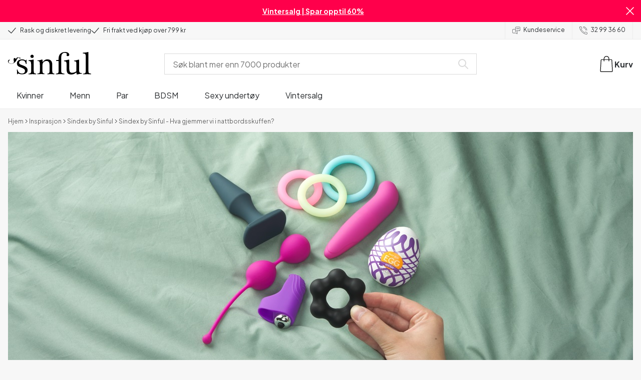

--- FILE ---
content_type: text/html; charset=UTF-8
request_url: https://www.sinful.no/blog/sindex-by-sinful-hva-gjemmer-vi-i-nattbordsskuffen
body_size: 29850
content:
<!DOCTYPE html><!--sinful--><html lang="nb-no"><head><meta charSet="utf-8"/><meta name="viewport" content="width=device-width, initial-scale=1"/><link rel="preload" href="/_next/static/media/636a5ac981f94f8b-s.p.woff2" as="font" crossorigin="" type="font/woff2"/><link rel="preload" href="/_next/static/media/c49dcee81b580683-s.p.woff2" as="font" crossorigin="" type="font/woff2"/><link rel="preload" href="/_next/static/media/fa3e259cafa8f47e-s.p.woff2" as="font" crossorigin="" type="font/woff2"/><link rel="preload" as="image" href="https://eu-images.contentstack.com/v3/assets/blt70200aeea7ce7e0e/blt82ffb1bbf4899daa/64818c3119d1a960b74f56f4/Asset_1.svg"/><link rel="preload" as="image" href="https://eu-images.contentstack.com/v3/assets/blt70200aeea7ce7e0e/blt1b27cf33721f7836/64818c315ca80ab72d2ecf69/Asset_5.svg"/><link rel="preload" as="image" href="https://eu-images.contentstack.com/v3/assets/blt70200aeea7ce7e0e/blt4eb089e19824e3fb/6480491a19d1a931cc4f54db/Asset_7.svg"/><link rel="preload" as="image" href="https://eu-images.contentstack.com/v3/assets/blt70200aeea7ce7e0e/blt758437eadbc0d634/648049b1c182b2ef42d6b555/Asset_8.svg"/><link rel="preload" as="image" href="https://eu-images.contentstack.com/v3/assets/blt70200aeea7ce7e0e/bltc28a9bac0b1fece7/64818c31125b433b0607d837/Asset_9.svg"/><link rel="preload" as="image" href="https://eu-images.contentstack.com/v3/assets/blt70200aeea7ce7e0e/bltdd51b38d37823017/64818c31988b6a78fc0c162c/Asset_10.svg"/><link rel="preload" as="image" href="https://eu-images.contentstack.com/v3/assets/blt70200aeea7ce7e0e/bltc65489c2aaf80373/Sindex_straight-arrow-right.png"/><link rel="stylesheet" href="/_next/static/css/fc70fb4e98a6c1fb.css" data-precedence="next"/><link rel="stylesheet" href="/_next/static/css/f5298bb8e23fe921.css" data-precedence="next"/><link rel="stylesheet" href="/_next/static/css/720bd146c0792968.css" data-precedence="next"/><link rel="preload" as="script" fetchPriority="low" href="/_next/static/chunks/webpack-cdced80c07f7cd5e.js"/><script src="/_next/static/chunks/d54144d8-e0db7650491f2cec.js" async=""></script><script src="/_next/static/chunks/6681-07b7c035eaf7b845.js" async=""></script><script src="/_next/static/chunks/main-app-f90c07f13de7d790.js" async=""></script><script src="/_next/static/chunks/3171c777-ef619cca4aa4507b.js" async=""></script><script src="/_next/static/chunks/7926-66d63d3677b22954.js" async=""></script><script src="/_next/static/chunks/8258-4c10ecd4ac375a16.js" async=""></script><script src="/_next/static/chunks/5646-4e3722bce986a4f6.js" async=""></script><script src="/_next/static/chunks/904-c06f54e8f7371cbd.js" async=""></script><script src="/_next/static/chunks/1369-15b0731805f7dfa6.js" async=""></script><script src="/_next/static/chunks/1768-030f4564e28d7068.js" async=""></script><script src="/_next/static/chunks/9617-46101e61c2ee2c64.js" async=""></script><script src="/_next/static/chunks/1200-6d343d54edc67b19.js" async=""></script><script src="/_next/static/chunks/7662-30099bd23370d43e.js" async=""></script><script src="/_next/static/chunks/3345-2ebf2aa679be566a.js" async=""></script><script src="/_next/static/chunks/9181-a753fb914b4c4ff0.js" async=""></script><script src="/_next/static/chunks/7664-94d84b2503a30b1b.js" async=""></script><script src="/_next/static/chunks/471-3b72ae593b89b353.js" async=""></script><script src="/_next/static/chunks/4342-4c75fed0afc02a39.js" async=""></script><script src="/_next/static/chunks/3900-856f696c7fb241ec.js" async=""></script><script src="/_next/static/chunks/5326-af3aa6a30f31a0fe.js" async=""></script><script src="/_next/static/chunks/446-dfe1cc338f822670.js" async=""></script><script src="/_next/static/chunks/app/layout-e544280efdacfd7d.js" async=""></script><script src="/_next/static/chunks/app/global-error-371fdcea30b793d2.js" async=""></script><script src="/_next/static/chunks/app/not-found-2b72f08e11ff0e21.js" async=""></script><script src="/_next/static/chunks/app/%5B...page%5D/layout-1821eacb3cb87198.js" async=""></script><script src="/_next/static/chunks/app/%5B...page%5D/page-1aff5cf5f3493d36.js" async=""></script><link rel="preload" href="/_next/static/chunks/1400.61805b4bf32a5748.js" as="script" fetchPriority="low"/><link rel="preload" href="/_next/static/chunks/7627.8c2eae5612411c99.js" as="script" fetchPriority="low"/><link rel="preload" href="/_next/static/chunks/4503.0caf02c1884e15b4.js" as="script" fetchPriority="low"/><meta name="next-size-adjust" content=""/><link rel="icon" type="image/x-icon" href="/favicon.ico"/><link rel="mask-icon" href="/favicon.svg" color="#000000"/><link rel="apple-touch-icon" sizes="180x180" href="/apple-touch-icon.png"/><link rel="icon" type="image/png" sizes="48x48" href="/favicon-48x48.png"/><link rel="icon" type="image/png" sizes="32x32" href="/favicon-32x32.png"/><link rel="icon" type="image/png" sizes="16x16" href="/favicon-16x16.png"/><link rel="manifest" href="/site.webmanifest"/><link rel="preconnect" href="https://dev.visualwebsiteoptimizer.com"/><title>Sindex by Sinful - Hva gjemmer vi i nattbordsskuffen?</title><meta name="description" content="44 % av nordmenn har prøvd sexleketøy, mens 4 av 10 nordmenn eier ett eller flere sexleketøy. Les mer her."/><meta name="robots" content="index"/><link rel="canonical" href="https://www.sinful.no/blog/sindex-by-sinful-hva-gjemmer-vi-i-nattbordsskuffen"/><link rel="alternate" hrefLang="en-gb" href="https://www.sinful.co.uk/blog/sindex-by-sinful-what-are-we-hiding-in-our-nightstands"/><link rel="alternate" hrefLang="da-dk" href="https://www.sinful.dk/blog/sindex-by-sinful-hvad-gemmer-vi-i-natbordsskufferne"/><link rel="alternate" hrefLang="sv-se" href="https://www.sinful.se/blog/sindex-by-sinful-vad-vi-gommer-i-vara-nattduksbord"/><link rel="alternate" hrefLang="nb-no" href="https://www.sinful.no/blog/sindex-by-sinful-hva-gjemmer-vi-i-nattbordsskuffen"/><link rel="alternate" hrefLang="fi-fi" href="https://www.sinful.fi/blog/sindex-by-sinful-mita-piilottelemme-yopoytamme-laatikossa"/><link rel="alternate" hrefLang="fr-fr" href="https://www.sinful.fr/blog/sindex-by-sinful-que-cache-t-on-dans-le-tiroir-de-nos-tables-de-chevet"/><link rel="alternate" hrefLang="en-us" href="https://www.sinful.com/blog/sindex-by-sinful-what-are-we-hiding-in-our-nightstands"/><script>!function(){"use strict";function l(e){for(var t=e,r=0,n=document.cookie.split(";");r<n.length;r++){var o=n[r].split("=");if(o[0].trim()===t)return o[1]}}function s(e){return localStorage.getItem(e)}function u(e){return window[e]}function A(e,t){e=document.querySelector(e);return t?null==e?void 0:e.getAttribute(t):null==e?void 0:e.textContent}var e=window,t=document,r="script",n="dataLayer",o="https://hinfogzi.sinful.no",a="https://load.hinfogzi.sinful.no",i="47pn5hinfogzi",c="3phl=aWQ9R1RNLU5YUlBHTFo1&page=2",g="cookie",v="sfbid",E="",d=!1;try{var d=!!g&&(m=navigator.userAgent,!!(m=new RegExp("Version/([0-9._]+)(.*Mobile)?.*Safari.*").exec(m)))&&16.4<=parseFloat(m[1]),f="stapeUserId"===g,I=d&&!f?function(e,t,r){void 0===t&&(t="");var n={cookie:l,localStorage:s,jsVariable:u,cssSelector:A},t=Array.isArray(t)?t:[t];if(e&&n[e])for(var o=n[e],a=0,i=t;a<i.length;a++){var c=i[a],c=r?o(c,r):o(c);if(c)return c}else console.warn("invalid uid source",e)}(g,v,E):void 0;d=d&&(!!I||f)}catch(e){console.error(e)}var m=e,g=(m[n]=m[n]||[],m[n].push({"gtm.start":(new Date).getTime(),event:"gtm.js"}),t.getElementsByTagName(r)[0]),v=I?"&bi="+encodeURIComponent(I):"",E=t.createElement(r),f=(d&&(i=8<i.length?i.replace(/([a-z]{8}$)/,"kp$1"):"kp"+i),!d&&a?a:o);E.async=!0,E.src=f+"/"+i+".js?"+c+v,null!=(e=g.parentNode)&&e.insertBefore(E,g)}();</script><script id="vwoCode" type="text/javascript">
          //DO NOT make any changes to smart code except for entering your account id
          window._vwo_code ||
            (function () {
            var account_id = 846284,
            version = 2.1,
            settings_tolerance = 2000,
            hide_element = "body",
            hide_element_style = "",
            /* DO NOT EDIT BELOW THIS LINE */
                f=false,w=window,d=document,v=d.querySelector('#vwoCode'),cK='_vwo_'+account_id+'_settings',cc={};try{var c=JSON.parse(localStorage.getItem('_vwo_'+account_id+'_config'));cc=c&&typeof c==='object'?c:{}}catch(e){}var stT=cc.stT==='session'?w.sessionStorage:w.localStorage;code={nonce:v&&v.nonce,use_existing_jquery:function(){return typeof use_existing_jquery!=='undefined'?use_existing_jquery:undefined},library_tolerance:function(){return typeof library_tolerance!=='undefined'?library_tolerance:undefined},settings_tolerance:function(){return cc.sT||settings_tolerance},hide_element_style:function(){return'{'+(cc.hES||hide_element_style)+'}'},hide_element:function(){if(performance.getEntriesByName('first-contentful-paint')[0]){return''}return typeof cc.hE==='string'?cc.hE:hide_element},getVersion:function(){return version},finish:function(e){if(!f){f=true;var t=d.getElementById('_vis_opt_path_hides');if(t)t.parentNode.removeChild(t);if(e)(new Image).src='https://dev.visualwebsiteoptimizer.com/ee.gif?a='+account_id+e}},finished:function(){return f},addScript:function(e){var t=d.createElement('script');t.type='text/javascript';if(e.src){t.src=e.src}else{t.text=e.text}v&&t.setAttribute('nonce',v.nonce);d.getElementsByTagName('head')[0].appendChild(t)},load:function(e,t){var n=this.getSettings(),i=d.createElement('script'),r=this;t=t||{};if(n){i.textContent=n;d.getElementsByTagName('head')[0].appendChild(i);if(!w.VWO||VWO.caE){stT.removeItem(cK);r.load(e)}}else{var o=new XMLHttpRequest;o.open('GET',e,true);o.withCredentials=!t.dSC;o.responseType=t.responseType||'text';o.onload=function(){if(t.onloadCb){return t.onloadCb(o,e)}if(o.status===200||o.status===304){w._vwo_code.addScript({text:o.responseText})}else{w._vwo_code.finish('&e=loading_failure:'+e)}};o.onerror=function(){if(t.onerrorCb){return t.onerrorCb(e)}w._vwo_code.finish('&e=loading_failure:'+e)};o.send()}},getSettings:function(){try{var e=stT.getItem(cK);if(!e){return}e=JSON.parse(e);if(Date.now()>e.e){stT.removeItem(cK);return}return e.s}catch(e){return}},init:function(){if(d.URL.indexOf('__vwo_disable__')>-1)return;var e=this.settings_tolerance();w._vwo_settings_timer=setTimeout(function(){w._vwo_code.finish();stT.removeItem(cK)},e);var t;if(this.hide_element()!=='body'){t=d.createElement('style');var n=this.hide_element(),i=n?n+this.hide_element_style():'',r=d.getElementsByTagName('head')[0];t.setAttribute('id','_vis_opt_path_hides');v&&t.setAttribute('nonce',v.nonce);t.setAttribute('type','text/css');if(t.styleSheet)t.styleSheet.cssText=i;else t.appendChild(d.createTextNode(i));r.appendChild(t)}else{t=d.getElementsByTagName('head')[0];var i=d.createElement('div');i.style.cssText='z-index: 2147483647 !important;position: fixed !important;left: 0 !important;top: 0 !important;width: 100% !important;height: 100% !important;background: white !important;';i.setAttribute('id','_vis_opt_path_hides');i.classList.add('_vis_hide_layer');t.parentNode.insertBefore(i,t.nextSibling)}var o=window._vis_opt_url||d.URL,s='https://dev.visualwebsiteoptimizer.com/j.php?a='+account_id+'&u='+encodeURIComponent(o)+'&vn='+version;if(w.location.search.indexOf('_vwo_xhr')!==-1){this.addScript({src:s})}else{this.load(s+'&x=true')}}};w._vwo_code=code;code.init();})();(function(){var i=window;function t(){if(i._vwo_code){var e=t.hidingStyle=document.getElementById('_vis_opt_path_hides')||t.hidingStyle;if(!i._vwo_code.finished()&&!_vwo_code.libExecuted&&(!i.VWO||!VWO.dNR)){if(!document.getElementById('_vis_opt_path_hides')){document.getElementsByTagName('head')[0].appendChild(e)}requestAnimationFrame(t)}}}t()})();</script><script src="/_next/static/chunks/polyfills-42372ed130431b0a.js" noModule=""></script><style id="__jsx-4110252119">:root{--_10w3tcw1y:'Plus Jakarta Sans', 'Plus Jakarta Sans Fallback';--_10w3tcw1z:'DM Serif Display', 'DM Serif Display Fallback'}</style></head><body><div hidden=""><!--$--><!--/$--></div><noscript><iframe src="https://load.hinfogzi.sinful.no/ns.html?id=GTM-NXRPGLZ5" height="0" width="0" style="display:none;visibility:hidden"></iframe></noscript><div class="" id="ui-root"><div data-testid="infobar" class="yrijto69 yrijto91 _7go9my40 _1a8p1y74l _1a8p1y75" style="grid-template-columns:1fr 30px"><div class="_1a8p1y77d _1a8p1y7a yrijtoc3 yrijtoev yrijtomd yrijtop5 _137o0st91 _137o0stjb _137o0stjc _137o0stk7 _137o0stkd _137o0stkj"><article class="_1ufgj3a3 _1weu09u0"><p><a class="fiw1770 _1ufgj3a1" data-infobar="campaign" target="_self" href="/sexleketoy/favoritter/gode-tilbud"><span class="_1ufgj3a0" style="font-weight:bold">Vintersalg | Spar opptil 60%</span></a></p></article></div><span class="_1rej2pt0 _1weu09u1"><svg xmlns="http://www.w3.org/2000/svg" viewBox="0 0 2048 2048" focusable="false" data-infobar="close" role="button" fill="currentColor" stroke="none"><path d="M1169 1024l879 879-145 145-879-879-879 879L0 1903l879-879L0 145 145 0l879 879L1903 0l145 145-879 879z"></path></svg></span></div><div class="_1a8p1y74l _1a8p1y77d _1a8p1y77t _1a8p1y7a yrijtoc3 yrijtoev yrijtomd yrijtop5 _137o0st91 _137o0stjb _137o0stjc _137o0stk7 _137o0stkd _137o0stkj _1sdu78v0"><div class="_1a8p1y70 _1a8p1y7b _1sdu78v4"><div class="_1a8p1y7a _1a8p1y74l"><span class="_1rej2pt0 yrijtopk _1f8og78f"><svg xmlns="http://www.w3.org/2000/svg" width="15.693" height="11.446" viewBox="0 0 15.693 11.446" stroke-linecap="round" stroke-linejoin="round" stroke-width="1.2" fill="currentColor" stroke="none"><g transform="translate(-911.652 -1129.654)"><path d="M912.5,1135.5l5.478,5,8.522-10" transform="translate(0 0)" fill="none" stroke="currentColor"></path></g></svg></span><span class="_1cfy9420 _1f8og785 _1f8og781y _1f8og783m _1f8og786j">Rask og diskret levering</span></div><div class="_1a8p1y7a _1a8p1y74l"><span class="_1rej2pt0 yrijtopk _1f8og78f"><svg xmlns="http://www.w3.org/2000/svg" width="15.693" height="11.446" viewBox="0 0 15.693 11.446" stroke-linecap="round" stroke-linejoin="round" stroke-width="1.2" fill="currentColor" stroke="none"><g transform="translate(-911.652 -1129.654)"><path d="M912.5,1135.5l5.478,5,8.522-10" transform="translate(0 0)" fill="none" stroke="currentColor"></path></g></svg></span><span class="_1cfy9420 _1f8og785 _1f8og781y _1f8og783m _1f8og786j">Fri frakt ved kjøp over 799 kr</span></div></div><div class="_1a8p1y7a _1a8p1y71 _1sdu78v4"><div class="b0gn4q4" style="--b0gn4q0:1;--b0gn4q1:1;--b0gn4q2:0px;--b0gn4q3:0px"><div class="_1auylowu _137o0st91"><ul class="b0gn4q6 yrijto0 yrijto2s"><li class="b0gn4q7"><div class="_1a8p1y77d _1a8p1y7a"><div class="_1a8p1y7a _1a8p1y74l"><span class="_1rej2pt0 yrijtopk _1f8og78f"><svg xmlns="http://www.w3.org/2000/svg" width="15.693" height="11.446" viewBox="0 0 15.693 11.446" stroke-linecap="round" stroke-linejoin="round" stroke-width="1.2" fill="currentColor" stroke="none"><g transform="translate(-911.652 -1129.654)"><path d="M912.5,1135.5l5.478,5,8.522-10" transform="translate(0 0)" fill="none" stroke="currentColor"></path></g></svg></span><span class="_1cfy9420 _1f8og785 _1f8og781y _1f8og783m _1f8og786j">Rask og diskret levering</span></div></div></li><li class="b0gn4q7"><div class="_1a8p1y77d _1a8p1y7a"><div class="_1a8p1y7a _1a8p1y74l"><span class="_1rej2pt0 yrijtopk _1f8og78f"><svg xmlns="http://www.w3.org/2000/svg" width="15.693" height="11.446" viewBox="0 0 15.693 11.446" stroke-linecap="round" stroke-linejoin="round" stroke-width="1.2" fill="currentColor" stroke="none"><g transform="translate(-911.652 -1129.654)"><path d="M912.5,1135.5l5.478,5,8.522-10" transform="translate(0 0)" fill="none" stroke="currentColor"></path></g></svg></span><span class="_1cfy9420 _1f8og785 _1f8og781y _1f8og783m _1f8og786j">Fri frakt ved kjøp over 799 kr</span></div></div></li><li class="b0gn4q7"><div class="_1a8p1y77d _1a8p1y7a"></div></li></ul></div></div></div><div class="_1a8p1y70 _1a8p1y7c _137o0st13v _1a8p1y77i"><div class="_1sdu78v1 _1sdu78v2 _1sdu78v3"><span class="_1cfy9420 _1f8og785 _1f8og785k _1f8og781y _1f8og783m _1f8og786j"><a data-navid="nav-link" class="fiw1770" href="/support"><span class="_1rej2pt0 yrijtopf _1f8og78f"><svg xmlns="http://www.w3.org/2000/svg" viewBox="0 0 24 22" fill="none" stroke="currentColor" stroke-linecap="round" stroke-linejoin="round"><path d="M8.91,8.43h-5a2,2,0,0,0-2,2v7a2,2,0,0,0,2,2h9l3,3v-8" transform="translate(-1.41 -0.93)"></path><path d="M22.91,12.43h-9l-3,3v-12a2,2,0,0,1,2-2h10a2,2,0,0,1,2,2v7A2,2,0,0,1,22.91,12.43Z" transform="translate(-1.41 -0.93)"></path><circle cx="13.5" cy="5.5" r="0.5"></circle><circle cx="16.5" cy="5.5" r="0.5"></circle><circle cx="19.5" cy="5.5" r="0.5"></circle></svg></span> <!-- -->Kundeservice</a></span></div><div class="_1sdu78v1 _1sdu78v3"><span class="_1cfy9420 _1f8og785 _1f8og785k _1f8og781y _1f8og783m _1f8og786j"><a class="fiw1770" href="tel:32 99 36 60"><span class="_1rej2pt0 yrijtopf _1f8og78f"><svg xmlns="http://www.w3.org/2000/svg" viewBox="0 0 23.29 23.31" fill="none" stroke="currentColor" stroke-linecap="round" stroke-linejoin="round"><path d="M2.1,2.76A2,2,0,0,0,2,4.09a24.46,24.46,0,0,0,6.78,13,23.78,23.78,0,0,0,13,6.74,2.08,2.08,0,0,0,1.33-.09.62.62,0,0,0,.32-.41l.81-3.59a1,1,0,0,0-.3-.89c-.13-.12-2.85-1.1-4.14-1.73a1.08,1.08,0,0,0-1.41.32l-.5.86a1.28,1.28,0,0,1-.79.59c-1.26.32-5.16-3.27-6-4.12S6.47,9.9,6.79,8.64a1.26,1.26,0,0,1,.59-.78l.86-.5A1.09,1.09,0,0,0,8.57,6,21,21,0,0,1,7.31,2.49a1.12,1.12,0,0,0-1.2-.86l-3.62.81A.64.64,0,0,0,2.1,2.76Z" transform="translate(-1.44 -1.09)"></path><path d="M13.07,4.6a7.11,7.11,0,0,1,7.11,7.11" transform="translate(-1.44 -1.09)"></path><path d="M13.07,1.59A10.12,10.12,0,0,1,23.19,11.71" transform="translate(-1.44 -1.09)"></path></svg></span> <!-- -->32 99 36 60</a></span></div></div></div><header><div class="_7brozz1"><div class="yrijtoc3 yrijtoev yrijtomd yrijtop5 _137o0st91 _137o0stjb _137o0stjc _137o0stk7 _137o0stkd _137o0stkj _7brozz5"><div class="_7brozz7 _7brozz8"><a class="fiw1770" href="/"><svg xmlns="http://www.w3.org/2000/svg" width="165.849" height="44.996" viewBox="0 0 165.849 44.996"><g transform="translate(-6.38 -16.6)"><g transform="translate(24.068 16.6)"><path d="M47.144,50.8a8.162,8.162,0,0,0-2.454-1.882,27.53,27.53,0,0,0-3.109-1.554,20.9,20.9,0,0,0-2.045-.818c-.818-.327-1.554-.573-2.127-.818a12.81,12.81,0,0,1-3.518-1.718,3.257,3.257,0,0,1-1.473-2.863,4.082,4.082,0,0,1,1.718-3.436,6.656,6.656,0,0,1,4.172-1.227c2.373,0,4.254.654,5.4,1.963a11.776,11.776,0,0,1,2.373,5.4c.164.245.9.164,1.064-.082V39.345a25.3,25.3,0,0,1,.409-4.009.738.738,0,0,0-.409-.082h-.491c-.164.082-.082,0-.082.082a1.764,1.764,0,0,1-.9,1.309,1.8,1.8,0,0,0-.654-.082.613.613,0,0,1-.409-.082h0a9.879,9.879,0,0,0-2.945-1.473,11.457,11.457,0,0,0-3.109-.409,18.8,18.8,0,0,0-3.682.409A11.16,11.16,0,0,0,31.518,36.4a8.764,8.764,0,0,0-2.454,2.454,6.593,6.593,0,0,0-.982,3.763,8.563,8.563,0,0,0,.573,3.191,7.038,7.038,0,0,0,1.636,2.127,9.722,9.722,0,0,0,2.373,1.473c.9.409,1.882.818,2.782,1.145.654.245,1.309.491,1.882.736.654.245,1.227.491,1.882.736a14.351,14.351,0,0,1,3.436,2.127A4.213,4.213,0,0,1,44.2,57.671a4.769,4.769,0,0,1-1.554,3.845,5.967,5.967,0,0,1-4.009,1.391,12.727,12.727,0,0,1-3.763-.491,6.343,6.343,0,0,1-2.7-1.554,8.162,8.162,0,0,1-1.882-2.454,13.485,13.485,0,0,1-1.145-3.354c0-.082,0-.082-.164-.082-.082,0-.245-.082-.327-.082h-.082a1.163,1.163,0,0,0-.491.164c-.082.082-.082,0-.082.082,0,.164.245,3.191.245,4.581V64.3h0a.737.737,0,0,0,.409.082,1.6,1.6,0,0,0,.573-.082h0a1.591,1.591,0,0,1,.736-1.145,1.32,1.32,0,0,1,.736-.245.738.738,0,0,1,.409.082h0a12.755,12.755,0,0,0,3.518,1.064,21.07,21.07,0,0,0,3.682.409,22.983,22.983,0,0,0,4.009-.409,11.3,11.3,0,0,0,3.518-1.391,7.521,7.521,0,0,0,2.536-2.536,7.166,7.166,0,0,0,.982-3.927,7.279,7.279,0,0,0-.573-3.109A13.245,13.245,0,0,0,47.144,50.8Z" transform="translate(-28 -19.874)"></path><path d="M71.008,63.157a11.194,11.194,0,0,1-2.373-.573,2.737,2.737,0,0,1-1.309-1.227,4.624,4.624,0,0,1-.491-1.963,26.324,26.324,0,0,1-.082-2.7h0V36a2.529,2.529,0,0,0-.164-.654c-.082-.164-.245-.327-.654-.245-.245,0-1.227.327-1.718.409a12.859,12.859,0,0,1-1.882.327c-.736.082-1.391.164-2.127.245-.654.082-1.309.082-1.963.164s-1.145.082-1.554.164h0c-.164,0-.164,0-.245.164a.818.818,0,0,0,0,.982c.082.082.082.164.245.164h0a13.135,13.135,0,0,1,2.536.573,2.87,2.87,0,0,1,1.554,1.391,9.287,9.287,0,0,1,.654,2.7c.082,1.145.164,2.618.164,4.5V57.184a23.826,23.826,0,0,1-.082,2.536,3.9,3.9,0,0,1-.573,1.8,3.472,3.472,0,0,1-1.554,1.227,9.6,9.6,0,0,1-2.7.573.425.425,0,0,0-.327.164.877.877,0,0,0-.164.491.45.45,0,0,0,.164.409c.082.082.082.164.245.164,1.145,0,6.3-.245,7.69-.245,1.309,0,6.136.245,6.872.245.164,0,.245,0,.245-.164.082-.164.164-.245.164-.409a1.163,1.163,0,0,0-.164-.491A.726.726,0,0,0,71.008,63.157Z" transform="translate(-33.129 -19.96)"></path><path d="M67.627,26.654a3.564,3.564,0,0,0-.9-2.373,2.854,2.854,0,0,0-2.291-.982,3.33,3.33,0,0,0-2.454.982A3.1,3.1,0,0,0,61,26.572a2.639,2.639,0,0,0,1.064,2.209,3.585,3.585,0,0,0,2.536.9,3.021,3.021,0,0,0,2.209-.9A3.552,3.552,0,0,0,67.627,26.654Z" transform="translate(-34.002 -17.819)"></path><path d="M111.67,63.07a10.689,10.689,0,0,1-2.209-.573,2.406,2.406,0,0,1-1.227-1.145,5.731,5.731,0,0,1-.491-1.882c-.082-.736-.082-1.718-.082-2.863V45.563c0-3.927-.9-6.709-2.618-8.427S100.871,34.6,97.762,34.6a8.7,8.7,0,0,0-3.027.491,11.47,11.47,0,0,0-2.454,1.227A12.689,12.689,0,0,0,90.4,37.872q-.736.859-1.227,1.473a.51.51,0,0,1-.409.245H88.6a.509.509,0,0,1-.327-.491V36.318a1.955,1.955,0,0,0-.409-1.145c-.164-.245-.327-.245-.573-.245a.89.89,0,0,0-.409.082,38.717,38.717,0,0,1-4.827,1.309,26.579,26.579,0,0,1-3.6.409.425.425,0,0,0-.327.164.625.625,0,0,0-.164.409c0,.164,0,.245.164.327a.425.425,0,0,0,.327.164,5.6,5.6,0,0,1,2.536.491,3.3,3.3,0,0,1,1.391,1.882,16.347,16.347,0,0,1,.491,3.436c.082,1.391.082,3.109.082,5.236v8.1a23.878,23.878,0,0,1-.082,2.618,4.614,4.614,0,0,1-.573,1.882A2.491,2.491,0,0,1,80.827,62.5a9.269,9.269,0,0,1-2.536.491.425.425,0,0,0-.327.164.877.877,0,0,0-.164.491.45.45,0,0,0,.164.409c.082.082.082.164.245.164,1.064,0,5.972-.245,7.363-.245,1.309,0,5.972.245,6.3.245.164,0,.245,0,.245-.164.082-.164.164-.245.164-.409a1.163,1.163,0,0,0-.164-.491.425.425,0,0,0-.327-.164,6.681,6.681,0,0,1-2.045-.654A3.28,3.28,0,0,1,88.6,61.107a5.833,5.833,0,0,1-.409-1.882,26.328,26.328,0,0,1-.082-2.7v-10.8a7.662,7.662,0,0,1,.573-3.027,7.318,7.318,0,0,1,1.554-2.536,7.732,7.732,0,0,1,2.536-1.718,9.3,9.3,0,0,1,3.518-.654,5.728,5.728,0,0,1,3.272.9,5.637,5.637,0,0,1,1.8,2.291,8.662,8.662,0,0,1,.736,3.027c.082,1.064.164,2.127.164,3.272v9.736a23.824,23.824,0,0,1-.082,2.536,3.888,3.888,0,0,1-.491,1.8,2.951,2.951,0,0,1-1.227,1.227,5.511,5.511,0,0,1-2.291.573.425.425,0,0,0-.327.164.877.877,0,0,0-.164.491.45.45,0,0,0,.164.409c.082.082.082.164.245.164.818,0,5.645-.245,7.036-.245,1.309,0,6.054.245,6.545.245.164,0,.245,0,.245-.164.082-.164.164-.245.164-.409a1.163,1.163,0,0,0-.164-.491C111.915,63.152,111.834,63.152,111.67,63.07Z" transform="translate(-37.058 -19.874)"></path><path d="M133.781,31V29.772c0-1.145,0-2.373.082-3.682a13.964,13.964,0,0,1,.736-3.763,6.83,6.83,0,0,1,2.127-2.945,6.24,6.24,0,0,1,4.091-1.145,6.519,6.519,0,0,1,2.945.654,2.344,2.344,0,0,1,1.227,2.209,1.355,1.355,0,0,1-.409.982c-.082,0-.164.409-.164.982a1.311,1.311,0,0,0,.736,1.309,3.111,3.111,0,0,0,1.8.491,2.787,2.787,0,0,0,1.963-.736,2.162,2.162,0,0,0,.818-1.718,4.409,4.409,0,0,0-.736-2.7,6.578,6.578,0,0,0-1.882-1.8,7.636,7.636,0,0,0-2.7-.982,13.39,13.39,0,0,0-3.109-.327,14.542,14.542,0,0,0-5.481.982,11.551,11.551,0,0,0-4.009,2.7,11.382,11.382,0,0,0-2.454,4.091,14.815,14.815,0,0,0-.818,5.154v1.554a1.618,1.618,0,0,1-.164.9.848.848,0,0,1-.982.573l-3.436.327c-.164,0-.245.082-.327.245a1.541,1.541,0,0,0-.164.654,1.517,1.517,0,0,0,.164.573c.082.164.082.164.245.164h3.191a2.031,2.031,0,0,1,.736.082c.164.082.327.082.491.245a.6.6,0,0,1,.164.491V53.661a26.329,26.329,0,0,1-.082,2.7,3.9,3.9,0,0,1-.573,1.8,3.24,3.24,0,0,1-1.554,1.145,13.5,13.5,0,0,1-2.782.573.481.481,0,0,0-.409.164.877.877,0,0,0-.164.491.45.45,0,0,0,.164.409c.082.082.082.164.245.164,1.309,0,6.709-.245,8.1-.245,1.309,0,6.872.245,8.508.245.082,0,.164,0,.245-.164s.164-.245.164-.409a1.163,1.163,0,0,0-.164-.491.425.425,0,0,0-.327-.164,20.235,20.235,0,0,1-3.354-.654,3.888,3.888,0,0,1-1.882-1.145,3.521,3.521,0,0,1-.736-1.882,23.862,23.862,0,0,1-.164-2.7V36.071L133.781,31Z" transform="translate(-45.261 -16.6)"></path><path d="M178.161,62.1a6.652,6.652,0,0,1-2.782-.409,2.649,2.649,0,0,1-1.636-1.473,7.238,7.238,0,0,1-.654-2.7c-.082-1.064-.082-2.536-.082-4.254V36.327a2.828,2.828,0,0,0-.245-.982c-.082-.164-.164-.164-.409-.164a.89.89,0,0,0-.409.082,38.332,38.332,0,0,1-4.336,1.145,22.806,22.806,0,0,1-4.336.736c-.164,0-.164,0-.245.082a.492.492,0,0,0-.082.327v.082a1.163,1.163,0,0,0,.164.491c.082.082.082.164.245.164a10.706,10.706,0,0,1,2.373.491,2.094,2.094,0,0,1,1.391,1.227,6.159,6.159,0,0,1,.491,2.454c.082,1.064.082,2.454.082,4.336V57.762a1.428,1.428,0,0,1-.327.982,10.768,10.768,0,0,1-3.763,1.963,16.474,16.474,0,0,1-4.663.818,5.491,5.491,0,0,1-2.7-.573,4.245,4.245,0,0,1-1.8-1.8,10.093,10.093,0,0,1-.818-3.109,34.05,34.05,0,0,1-.245-4.418v-15.3a3.694,3.694,0,0,0-.245-1.064c-.082-.164-.164-.164-.409-.164a.89.89,0,0,0-.409.082c-.818.245-4.254.982-5.072,1.145s-3.6.654-4.009.736h0c-.164,0-.164,0-.245.164a.737.737,0,0,0-.082.409v.082a1.163,1.163,0,0,0,.164.491c.082.164.082.082.164.164h0a13.928,13.928,0,0,1,2.536.491,2.333,2.333,0,0,1,1.554,1.227,5.9,5.9,0,0,1,.654,2.454c.082,1.064.164,2.454.164,4.336v7.281a26.735,26.735,0,0,0,.409,4.663,9.057,9.057,0,0,0,1.473,3.354,6.311,6.311,0,0,0,2.863,2.045,12.834,12.834,0,0,0,4.745.736,13.571,13.571,0,0,0,4.581-.818,14.073,14.073,0,0,0,4.663-2.782.7.7,0,0,1,.491-.245h.164c.164,0,.409.327.409.491a10.428,10.428,0,0,0,.245,2.618c.164.573.327.654.491.654a3.893,3.893,0,0,0,1.064-.164,16.925,16.925,0,0,0,1.8-.327c.654-.164,1.309-.245,1.882-.409a6.714,6.714,0,0,1,1.473-.245c.409-.082.736-.082,1.064-.164a2.783,2.783,0,0,1,.818-.082c.245,0,.491-.082.736-.082h.9c.082,0,.082,0,.082-.082a1.038,1.038,0,0,0,.082-.491,2.893,2.893,0,0,0-.082-.491Z" transform="translate(-48.898 -19.965)"></path><path d="M204.835,59.8a13.773,13.773,0,0,1-2.7-.573A2.929,2.929,0,0,1,200.581,58a3.887,3.887,0,0,1-.491-1.963,26.329,26.329,0,0,1-.082-2.7V17.254a1.088,1.088,0,0,0-.245-.573.358.358,0,0,0-.245-.082,1.6,1.6,0,0,0-.573.082,26.124,26.124,0,0,1-5.154.982c-1.8.164-3.354.327-4.663.409h0c-.164,0-.164,0-.245.164a.737.737,0,0,0-.082.409v.082a1.163,1.163,0,0,0,.164.491c.082.164.082.082.164.164h0c1.227.164,2.209.327,3.027.491a3.111,3.111,0,0,1,1.8,1.391,5.946,5.946,0,0,1,.654,2.7c.082,1.145.164,2.7.164,4.5v25.28a23.824,23.824,0,0,1-.082,2.536,4.614,4.614,0,0,1-.573,1.882,3.751,3.751,0,0,1-1.636,1.227,10.974,10.974,0,0,1-2.863.573.425.425,0,0,0-.327.164.877.877,0,0,0-.164.491.45.45,0,0,0,.164.409c.082.082.082.164.245.164,1.391,0,6.627-.245,8.018-.245,1.309,0,6.463.245,7.445.245.164,0,.245,0,.245-.164.082-.164.164-.245.164-.409a1.163,1.163,0,0,0-.164-.491A.725.725,0,0,0,204.835,59.8Z" transform="translate(-57.247 -16.6)"></path></g><path d="M28.158,30.511c-.164,0-.409-.327-.736-.573-.818-.573-3.845-.573-5.318,3.109-.164.409-.245.409-.327,0-.082-2.373-4.172-3.272-4.172.573,0,3.763.982,4.172.409,5.972-.409,1.391-3.845,3.6-8.018,2.045-3.763-1.473-2.618-5.89-.082-6.381.491-.082.654-.327,0-.654a2.386,2.386,0,0,0-2.536.573A3.82,3.82,0,0,0,7.46,40.41c2.945,3.354,9.654,2.373,13.09-1.227s4.091-8.836,6.709-8.427c1.718.245,1.473.9,2.373,1.227.9.245,2.536,0,1.554-1.064C30.285,29.775,28.567,30.429,28.158,30.511Z" transform="translate(0 -2.375)"></path></g></svg></a></div><div class="_7brozz7 _7brozzc"><button role="button" class="w17qey8 _1f8og782n w17qey9 _7go9mye _1a8p1y7p _1a8p1y74l _1a8p1y77d _7go9my5e yrijtoc3 yrijtoev yrijto6e yrijto96 _1f8og78f _1a8p1y7a _1a8p1y73 _1a8p1y77d _1a8p1y74l _1a8p1y719 yrijtof"><span class="_1rej2pt0 qkhe17 _1f8og78z"><svg xmlns="http://www.w3.org/2000/svg" width="29" height="20" viewBox="0 0 25.2 17.2" stroke-width="1" fill="currentColor" stroke="none"><g id="Group_577" data-name="Group 577" transform="translate(-12.118 -11.208)"><line id="Line_18" data-name="Line 18" x2="24" transform="translate(12.718 11.808)" fill="#163567" stroke="#000" stroke-linecap="round" stroke-linejoin="round" stroke-width="1.2px"></line><line id="Line_19" data-name="Line 19" x2="24" transform="translate(12.718 27.808)" fill="#163567" stroke="#000" stroke-linecap="round" stroke-linejoin="round" stroke-width="1.2px"></line><line id="Line_20" data-name="Line 20" x2="24" transform="translate(12.718 19.808)" fill="#163567" stroke="#000" stroke-linecap="round" stroke-linejoin="round" stroke-width="1.2px"></line></g></svg></span><span class="qkhe16 _1cfy9420 _1f8og7823 _1f8og783m _1f8og786j">Meny</span></button><nav aria-label="Main" data-orientation="horizontal" dir="ltr" class="_1a8p1y70 _1a8p1y7i"><div style="position:relative"><ul data-orientation="horizontal" class="_1vm6wx43" dir="ltr"><li class="_1vm6wx46" data-testid="navitem"><a class="fiw1770 _1vm6wx47" data-navid="nav-link" id="radix-_R_14tla5lb_-trigger-radix-_R_74tla5lb_" data-state="closed" aria-expanded="false" aria-controls="radix-_R_14tla5lb_-content-radix-_R_74tla5lb_" data-radix-collection-item="" href="/kvinner"><span class="_1cfy9420 _1f8og781y _1f8og783m _1f8og786j">Kvinner</span></a></li><li class="_1vm6wx46" data-testid="navitem"><a class="fiw1770 _1vm6wx47" data-navid="nav-link" id="radix-_R_14tla5lb_-trigger-radix-_R_b4tla5lb_" data-state="closed" aria-expanded="false" aria-controls="radix-_R_14tla5lb_-content-radix-_R_b4tla5lb_" data-radix-collection-item="" href="/menn"><span class="_1cfy9420 _1f8og781y _1f8og783m _1f8og786j">Menn</span></a></li><li class="_1vm6wx46" data-testid="navitem"><a class="fiw1770 _1vm6wx47" data-navid="nav-link" id="radix-_R_14tla5lb_-trigger-radix-_R_f4tla5lb_" data-state="closed" aria-expanded="false" aria-controls="radix-_R_14tla5lb_-content-radix-_R_f4tla5lb_" data-radix-collection-item="" href="/par"><span class="_1cfy9420 _1f8og781y _1f8og783m _1f8og786j">Par</span></a></li><li class="_1vm6wx46" data-testid="navitem"><a class="fiw1770 _1vm6wx47" data-navid="nav-link" id="radix-_R_14tla5lb_-trigger-radix-_R_j4tla5lb_" data-state="closed" aria-expanded="false" aria-controls="radix-_R_14tla5lb_-content-radix-_R_j4tla5lb_" data-radix-collection-item="" href="/fetish"><span class="_1cfy9420 _1f8og781y _1f8og783m _1f8og786j">BDSM</span></a></li><li class="_1vm6wx46" data-testid="navitem"><a class="fiw1770 _1vm6wx47" data-navid="nav-link" id="radix-_R_14tla5lb_-trigger-radix-_R_n4tla5lb_" data-state="closed" aria-expanded="false" aria-controls="radix-_R_14tla5lb_-content-radix-_R_n4tla5lb_" data-radix-collection-item="" href="/kvinner/sexy-undertoy"><span class="_1cfy9420 _1f8og781y _1f8og783m _1f8og786j">Sexy undertøy</span></a></li><li class="_1vm6wx46" data-testid="navitem"><a class="fiw1770 _1vm6wx47" data-navid="nav-link" id="radix-_R_14tla5lb_-trigger-radix-_R_r4tla5lb_" data-state="closed" aria-expanded="false" aria-controls="radix-_R_14tla5lb_-content-radix-_R_r4tla5lb_" data-radix-collection-item="" href="/sexleketoy/favoritter/gode-tilbud"><span class="_1cfy9420 _1f8og781y _1f8og783m _1f8og786j">Vintersalg</span></a></li></ul></div></nav></div><div class="_7brozz7 _7brozza"><div class="_137o0st91" data-headlessui-state=""><div class="yrijtobo yrijtobz yrijtoeg yrijtoer _1a8p1y74l yrijto3h yrijto3s _1a8p1y75 _12xnrmv2" style="grid-template-rows:min-content;grid-template-columns:1fr min-content"><input class="_12xnrmv3" autoComplete="off" placeholder="Søk blant mer enn 7000 produkter" id="headlessui-combobox-input-_R_b6tla5lb_" role="combobox" type="text" aria-expanded="false" aria-autocomplete="list" data-headlessui-state="" value=""/><svg xmlns="http://www.w3.org/2000/svg" fill="none" viewBox="0 0 24 24" color="currentColor" stroke="currentColor" stroke-width="2" class="_12xnrmv0" cursor="pointer"><path stroke-linecap="round" stroke-linejoin="round" d="M21 21l-6-6m2-5a7 7 0 11-14 0 7 7 0 0114 0z"></path></svg></div></div></div><div class="_7brozz7 _7brozz9"><a class="fiw1770 _1mw7j3e0" href="/cart"><div class="_1js9ehv1"><span class="_1rej2pt0 _1f8og7832 _1f8og78z"><svg xmlns="http://www.w3.org/2000/svg" viewBox="0 0 24.532 31.204" stroke-width="1" fill="none" stroke="currentColor"><g transform="translate(-771.18 -863.9)"><path d="M776.5,873.727v-4.613a4.674,4.674,0,0,1,4.732-4.613h0a4.674,4.674,0,0,1,4.732,4.613v4.613" transform="translate(2.281)" fill="none" stroke="#000" stroke-width="1.2px" stroke-linecap="round" stroke-miterlimit="10"></path><path d="M793.727,870.734l1.16,20.913a1.305,1.305,0,0,1-1.3,1.38H772.861a1.305,1.305,0,0,1-1.3-1.38l1.16-20.913a1.3,1.3,0,0,1,1.3-1.234h18.4A1.3,1.3,0,0,1,793.727,870.734Z" transform="translate(0.223 1.477)" fill="none" stroke="#000" stroke-width="1.2px" stroke-linejoin="round"></path></g></svg></span></div><span class="_1mw7j3e1 _1cfy9420 _1f8og7823 _1f8og783m _1f8og786j">Kurv</span></a></div></div></div><div class=""></div></header><!--$!--><template data-dgst="BAILOUT_TO_CLIENT_SIDE_RENDERING"></template><!--/$--><script type="application/ld+json">{"@context":"http://schema.org","@type":"Organization","name":"Sinful","legalName":"Sinful","alternateName":"Sinfull","image":"https://eu-images.contentstack.com/v3/assets/blt70200aeea7ce7e0e/blt6a159b90ec3ec697/6444340139d7ae49943393e4/logo_black_550x550.jpg","description":"Sinful ApS","url":"https://www.sinful.no","telephone":"32993660","sameAs":["https://www.facebook.com/sinful.no/","https://www.instagram.com/sinful.global/","https://www.instagram.com/sinful.global","https://www.youtube.com/@SinfulDK","https://www.tiktok.com/@sinful.global","https://da.wikipedia.org/wiki/Sinful","https://www.linkedin.com/company/sinful-aps"],"brand":{"@type":"Brand","name":"Sinful"},"address":{"@type":"PostalAddress","streetAddress":"Søren Nymarks Vej 1C,","addressLocality":"Højbjerg","postalCode":"8270","addressCountry":{"@type":"Country","name":"Norge"}},"contactPoint":{"@type":"ContactPoint","telephone":"32993660","contactType":"customerservice","areaServed":"NO"}}</script><main><script type="application/ld+json">{"@context":"https://schema.org/","@type":"Article","name":"Sindex by Sinful - Hva gjemmer vi i nattbordsskuffen?","headline":"Sindex by Sinful - Hva gjemmer vi i nattbordsskuffen?","datePublished":"2023-12-07T08:50:15.390Z","dateModified":"2024-03-01T11:20:55.411Z","description":"44 % av nordmenn har prøvd sexleketøy, mens 4 av 10 nordmenn eier ett eller flere sexleketøy. Les mer her.","image":"https://eu-images.contentstack.com/v3/assets/blt70200aeea7ce7e0e/blt5abe3455de4aa55d/65e044e83ee698040a517048/Sindex_by_Sinful_-_04.jpg","articleBody":"Da dildoen først så dagens lys, ble den ansett som et medisinsk verktøy for å kurere kvinner for hysteri. Heldigvis har mye endret seg siden den gang. Diagnosen hysteri finnes ikke lenger, og i dag er det helt normalt å ha sexleketøy i nattbordsskuffen. 44 % av nordmenn har prøvd sexleketøy, mens 4 av 10 nordmenn eier ett eller flere sexleketøy.  Allerede på 1800-tallet advarte leger om dildoens vanedannende effekt. Og dét kan vi kjenne oss igjen i. Sexleketøy har nemlig en ganske stor effekt. Nordmenn som eier sexleketøy har en tendens til å være mer fornøyd med sexlivet enn de som ikke gjør det.  Undersøker man hva som finnes rundt omkring i landet er det tydelig at det skjuler seg mange skatter i nattbordsskuffene – spesielt i Agder, Rogaland, og Troms og Finnmark, mens de fra Viken, Trøndelag, og Møre og Romsdal er litt mer forsiktige. Og heter du Thomas eller Camilla, så er sjansen stor for at du har sexleketøy i nattbordsskuffen din.  En ting er i alle fall sikkert: Vibratoren er en soleklar nummer 1 på listen over de mest brukte sexleketøyene i alle Sindex-landene.  Om Sindex by Sinful Sindex kartlegger hva nordmenn tenker om forhold, intimitet og sex. Sindex publiseres av Sinful. Alle tallene i Sindex er basert på en internasjonal befolkningsundersøkelse og salgsdata fra Sinful. Befolkningsundersøkelsen ble utført i Danmark, Sverige, Norge, Finland, Frankrike og Storbritannia, og totalt tok 12 000 respondenter del i undersøkelsen – 2 000 i hvert land. Data ble samlet inn via Cint i perioden 17. mai til 8. juni 2022. Undersøkelsen ble sendt ut til et representativt utvalg i forhold til kjønn, alder og region. Representative data sikres gjennom etterfølgende vekting av dataene.","url":"www.sinful.no/blog/sindex-by-sinful-hva-gjemmer-vi-i-nattbordsskuffen","inLanguage":"nb-NO","author":{"@type":"Person","name":"Sinful"},"publisher":{"@type":"Organization","name":"Sinful","url":"www.sinful.no"}}</script><script type="application/ld+json">{"@context":"http://schema.org","@type":"WebPage","@id":"www.sinful.no/blog/sindex-by-sinful-hva-gjemmer-vi-i-nattbordsskuffen/#webpage","url":"www.sinful.no/blog/sindex-by-sinful-hva-gjemmer-vi-i-nattbordsskuffen","name":"Sindex by Sinful - Hva gjemmer vi i nattbordsskuffen?","datePublished":"2023-12-07T08:50:15.390Z","dateModified":"2024-03-01T11:20:55.411Z","isPartOf":{"@type":"WebSite","@id":"www.sinful.no/#webpage","url":"www.sinful.no","potentialAction":{"@type":"SearchAction","target":{"@type":"EntryPoint","urlTemplate":"www.sinful.no/search?query={search_term_string}"},"query-input":{"@type":"PropertyValueSpecification","valueRequired":"http://schema.org/True","valueName":"search_term_string"}}}}</script><div style="--_10w3tcwu:#ff6435;--_10w3tcwv:255, 100, 53;--_10w3tcww:#e3d0fa;--_10w3tcwx:227, 208, 250;--_10w3tcwj:#e3d0faab;--_10w3tcwz:#ffffff"><div class="_7go9my56"><div class="yrijtoc3 yrijtoev yrijtomd yrijtop5 _137o0st91 _137o0stjb _137o0stjc _137o0stk7 _137o0stkd _137o0stkj"><script type="application/ld+json">{"@context":"https://schema.org","@type":"BreadcrumbList","itemListElement":[{"@type":"ListItem","position":1,"name":"Hjem","item":"https://www.sinful.no/"},{"@type":"ListItem","position":2,"name":"Inspirasjon","item":"https://www.sinful.no/blog"},{"@type":"ListItem","position":3,"name":"Sindex by Sinful","item":"https://www.sinful.no/blog/type/sindex-by-sinful"},{"@type":"ListItem","position":4,"name":"Sindex by Sinful - Hva gjemmer vi i nattbordsskuffen?","item":"https://www.sinful.no/blog/sindex-by-sinful-hva-gjemmer-vi-i-nattbordsskuffen"}]}</script><div class="yrijto64 yrijto6f yrijto8w yrijto97 _1a8p1y7a _1a8p1y74l yrijto3c _1auylow1j _1a8p1y71j"><a class="fiw1770 _7go9my1a _1f8og785 _1f8og783m" role="link" href="/"><span class="eaft9i0 _1cfy9420 _7go9my1a _1f8og781y _1f8og783m _1f8og786j">Hjem</span></a><svg xmlns="http://www.w3.org/2000/svg" fill="none" viewBox="0 0 24 24" stroke="black" class="eaft9i1" style="width:11px;height:sm;stroke-width:2"><path stroke-linecap="round" stroke-linejoin="round" d="M9 5l7 7-7 7"></path></svg><a class="fiw1770 _7go9my1a _1f8og785 _1f8og783m" role="link" href="/blog"><span class="eaft9i0 _1cfy9420 _7go9my1a _1f8og781y _1f8og783m _1f8og786j">Inspirasjon</span></a><svg xmlns="http://www.w3.org/2000/svg" fill="none" viewBox="0 0 24 24" stroke="black" class="eaft9i1" style="width:11px;height:sm;stroke-width:2"><path stroke-linecap="round" stroke-linejoin="round" d="M9 5l7 7-7 7"></path></svg><a class="fiw1770 _7go9my1a _1f8og785 _1f8og783m" role="link" href="/blog/type/sindex-by-sinful"><span class="eaft9i0 _1cfy9420 _7go9my1a _1f8og781y _1f8og783m _1f8og786j">Sindex by Sinful</span></a><svg xmlns="http://www.w3.org/2000/svg" fill="none" viewBox="0 0 24 24" stroke="black" class="eaft9i1" style="width:11px;height:sm;stroke-width:2"><path stroke-linecap="round" stroke-linejoin="round" d="M9 5l7 7-7 7"></path></svg><a class="fiw1770 _7go9my1a _1f8og785 _1f8og783m" role="link" href="/blog/sindex-by-sinful-hva-gjemmer-vi-i-nattbordsskuffen"><span class="eaft9i0 _1cfy9420 _7go9my1a _1f8og781y _1f8og783m _1f8og786j">Sindex by Sinful - Hva gjemmer vi i nattbordsskuffen?</span></a></div><div class="yrijto5k yrijto8c _7go9my56"><div class="joe1d70"><img alt="Ulike sexleketøy ligger i en haug" width="1248" height="500" class="joe1d72 _18jdd940 _18jdd944" loading="lazy" sizes="100vw" srcSet="https://eu-images.contentstack.com/v3/assets/blt70200aeea7ce7e0e/blt5abe3455de4aa55d/65e044e83ee698040a517048/Sindex_by_Sinful_-_04.jpg?quality=100&amp;width=640&amp;height=auto&amp;format=webp&amp;auto=webp&amp;disable=upscale 640w, https://eu-images.contentstack.com/v3/assets/blt70200aeea7ce7e0e/blt5abe3455de4aa55d/65e044e83ee698040a517048/Sindex_by_Sinful_-_04.jpg?quality=100&amp;width=750&amp;height=auto&amp;format=webp&amp;auto=webp&amp;disable=upscale 750w, https://eu-images.contentstack.com/v3/assets/blt70200aeea7ce7e0e/blt5abe3455de4aa55d/65e044e83ee698040a517048/Sindex_by_Sinful_-_04.jpg?quality=100&amp;width=828&amp;height=auto&amp;format=webp&amp;auto=webp&amp;disable=upscale 828w, https://eu-images.contentstack.com/v3/assets/blt70200aeea7ce7e0e/blt5abe3455de4aa55d/65e044e83ee698040a517048/Sindex_by_Sinful_-_04.jpg?quality=100&amp;width=1080&amp;height=auto&amp;format=webp&amp;auto=webp&amp;disable=upscale 1080w, https://eu-images.contentstack.com/v3/assets/blt70200aeea7ce7e0e/blt5abe3455de4aa55d/65e044e83ee698040a517048/Sindex_by_Sinful_-_04.jpg?quality=100&amp;width=1200&amp;height=auto&amp;format=webp&amp;auto=webp&amp;disable=upscale 1200w, https://eu-images.contentstack.com/v3/assets/blt70200aeea7ce7e0e/blt5abe3455de4aa55d/65e044e83ee698040a517048/Sindex_by_Sinful_-_04.jpg?quality=100&amp;width=1920&amp;height=auto&amp;format=webp&amp;auto=webp&amp;disable=upscale 1920w, https://eu-images.contentstack.com/v3/assets/blt70200aeea7ce7e0e/blt5abe3455de4aa55d/65e044e83ee698040a517048/Sindex_by_Sinful_-_04.jpg?quality=100&amp;width=2048&amp;height=auto&amp;format=webp&amp;auto=webp&amp;disable=upscale 2048w, https://eu-images.contentstack.com/v3/assets/blt70200aeea7ce7e0e/blt5abe3455de4aa55d/65e044e83ee698040a517048/Sindex_by_Sinful_-_04.jpg?quality=100&amp;width=2560&amp;height=auto&amp;format=webp&amp;auto=webp&amp;disable=upscale 2560w" src="https://eu-images.contentstack.com/v3/assets/blt70200aeea7ce7e0e/blt5abe3455de4aa55d/65e044e83ee698040a517048/Sindex_by_Sinful_-_04.jpg?quality=100&amp;width=2560&amp;height=auto&amp;format=webp&amp;auto=webp&amp;disable=upscale"/><div class="yrijtoby yrijtocu yrijtoeq yrijtofm yrijto7n yrijto6v yrijtoaf yrijto9n _1a8p1y74q _1a8p1y7a joe1d71" style="--_10w3tcwu:#FF6435;--_10w3tcww:#96eede"><span class="_1cfy9420 _1f8og78p _1f8og781y _1f8og783m _1f8og786j"><span class="laktuv3 yrijtoc3 yrijtoev yrijto69 yrijto91" style="--laktuv0:rotate(-2deg);--laktuv1:1em;--laktuv2:var(--_10w3tcw17)">Sindex by Sinful</span></span></div></div><div class="_7go9my4g _1blnhw2"><div class="yrijtoc3 yrijtocu yrijtoev yrijtofm yrijto6j yrijto6q yrijto9b yrijto9i _1a8p1y77s _1a8p1y74l _1crahd1j _1a8p1y7a"><div class="pts4531 yrijto3h"><div class="_137o0st9g"></div><div class="_1a8p1y719 _137o0st91 _1a8p1y7a"><span itemProp="author" class="_1cfy9420 _1f8og7823 _1f8og783m _1f8og786j">Sinful</span>Author</div></div><div class="_1a8p1y719 _1f8og7837 _1a8p1y7a"><span class="_1cfy9420 _1f8og78f _1f8og7823 _1f8og783m _1f8og786j">Publisert<!-- -->:</span><span class="_1cfy9420 _1f8og78f _1f8og781y _1f8og783m _1f8og786j">07/02/2024</span></div></div><div class="yrijtoc3 yrijtocu yrijtoev yrijtofm yrijto6j yrijto75 yrijto9b yrijto9x"><div class="yrijtoz yrijto3r _1a8p1y719 _1a8p1y7a"><div class="yrijtop yrijto3h _1a8p1y7a"><h1 class="_1cfy9420 _1f8og78u _1f8og7815 _1f8og7823 _1f8og783m _1f8og786j">Sindex by Sinful - Hva gjemmer vi i nattbordsskuffen?</h1></div><div class="yrijtop yrijto3h _1a8p1y7z _1a8p1y71j _1a8p1y74l _1a8p1y7a"><span class="_1blnhw0 _1cfy9420 _7go9mys _1f8og78p _1f8og7823 _1f8og783m _1f8og786j">#</span><a class="fiw1770" href="/blog/tag/sindex-by-sinful"><p class="w17qey8 _1f8og782n w17qeyb yrijtobt yrijtoel yrijto69 yrijto91 _1f8og785"><span class="_1blnhw1 _1cfy9420 _1f8og7823 _1f8og783m _1f8og786j">Sindex by Sinful</span></p></a></div></div><div id="dynamic_area" class="yrijto1j yrijto4b yrijto78 _1a8p1y719 _1a8p1y7a"><article class="_1ufgj3a3 _1f8og786j"><p class=""><span class="_1ufgj3a0">Da dildoen først så dagens lys, ble den ansett som et medisinsk verktøy for å kurere kvinner for hysteri. Heldigvis har mye endret seg siden den gang. Diagnosen hysteri finnes ikke lenger, og i dag er det helt normalt å ha sexleketøy i nattbordsskuffen. 44 % av nordmenn har prøvd sexleketøy, mens 4 av 10 nordmenn eier ett eller flere sexleketøy. </span></p><p><span class="_1ufgj3a0">Allerede på 1800-tallet advarte leger om dildoens vanedannende effekt. Og dét kan vi kjenne oss igjen i. Sexleketøy har nemlig en ganske stor effekt. Nordmenn som eier sexleketøy har en tendens til å være mer fornøyd med sexlivet enn de som ikke gjør det. </span></p><p><span class="_1ufgj3a0">Undersøker man hva som finnes rundt omkring i landet er det tydelig at det skjuler seg mange skatter i nattbordsskuffene – spesielt i Agder, Rogaland, og Troms og Finnmark, mens de fra Viken, Trøndelag, og Møre og Romsdal er litt mer forsiktige. Og heter du Thomas eller Camilla, så er sjansen stor for at du har sexleketøy i nattbordsskuffen din. </span></p><p class=""><span class="_1ufgj3a0">En ting er i alle fall sikkert: Vibratoren er en soleklar nummer 1 på listen over de mest brukte sexleketøyene i alle Sindex-landene. </span></p></article><div class=""><div class="_9zjuts2"><div class="_1a8p1y7b9 _9zjuts8"><img alt="Two legs over each other" width="5456" height="5456" class="_18jdd940 _18jdd944 _18jdd942" loading="lazy" sizes="(max-width: 1184px) 100vw, 50vw" srcSet="https://eu-images.contentstack.com/v3/assets/blt70200aeea7ce7e0e/bltc015b0a3e9e92f0f/64803f5bbeb6d158efa415c3/Billed_2.jpg?quality=90&amp;width=384&amp;height=auto&amp;format=webp&amp;auto=webp&amp;disable=upscale 384w, https://eu-images.contentstack.com/v3/assets/blt70200aeea7ce7e0e/bltc015b0a3e9e92f0f/64803f5bbeb6d158efa415c3/Billed_2.jpg?quality=90&amp;width=640&amp;height=auto&amp;format=webp&amp;auto=webp&amp;disable=upscale 640w, https://eu-images.contentstack.com/v3/assets/blt70200aeea7ce7e0e/bltc015b0a3e9e92f0f/64803f5bbeb6d158efa415c3/Billed_2.jpg?quality=90&amp;width=750&amp;height=auto&amp;format=webp&amp;auto=webp&amp;disable=upscale 750w, https://eu-images.contentstack.com/v3/assets/blt70200aeea7ce7e0e/bltc015b0a3e9e92f0f/64803f5bbeb6d158efa415c3/Billed_2.jpg?quality=90&amp;width=828&amp;height=auto&amp;format=webp&amp;auto=webp&amp;disable=upscale 828w, https://eu-images.contentstack.com/v3/assets/blt70200aeea7ce7e0e/bltc015b0a3e9e92f0f/64803f5bbeb6d158efa415c3/Billed_2.jpg?quality=90&amp;width=1080&amp;height=auto&amp;format=webp&amp;auto=webp&amp;disable=upscale 1080w, https://eu-images.contentstack.com/v3/assets/blt70200aeea7ce7e0e/bltc015b0a3e9e92f0f/64803f5bbeb6d158efa415c3/Billed_2.jpg?quality=90&amp;width=1200&amp;height=auto&amp;format=webp&amp;auto=webp&amp;disable=upscale 1200w, https://eu-images.contentstack.com/v3/assets/blt70200aeea7ce7e0e/bltc015b0a3e9e92f0f/64803f5bbeb6d158efa415c3/Billed_2.jpg?quality=90&amp;width=1920&amp;height=auto&amp;format=webp&amp;auto=webp&amp;disable=upscale 1920w, https://eu-images.contentstack.com/v3/assets/blt70200aeea7ce7e0e/bltc015b0a3e9e92f0f/64803f5bbeb6d158efa415c3/Billed_2.jpg?quality=90&amp;width=2048&amp;height=auto&amp;format=webp&amp;auto=webp&amp;disable=upscale 2048w, https://eu-images.contentstack.com/v3/assets/blt70200aeea7ce7e0e/bltc015b0a3e9e92f0f/64803f5bbeb6d158efa415c3/Billed_2.jpg?quality=90&amp;width=2560&amp;height=auto&amp;format=webp&amp;auto=webp&amp;disable=upscale 2560w" src="https://eu-images.contentstack.com/v3/assets/blt70200aeea7ce7e0e/bltc015b0a3e9e92f0f/64803f5bbeb6d158efa415c3/Billed_2.jpg?quality=90&amp;width=2560&amp;height=auto&amp;format=webp&amp;auto=webp&amp;disable=upscale"/></div><div class="_1a8p1y7be _9zjuts3"><div class="_9zjuts4"><span><span class="yr0psh4" id="circle"><span class="_1rej2pt0 yr0psh5"><svg xmlns="http://www.w3.org/2000/svg" width="53" height="27" viewBox="0 0 53 27" fill="none" preserveAspectRatio="none" stroke="currentColor"><path d="M42.4976 6.94655C41.3435 3.45036 37.423 2.50118 34.1272 2.14928C25.4543 1.22482 16.3913 0.874821 8.3682 4.69818C6.41475 5.63025 4.51466 6.83051 3.09064 8.60144C1.66662 10.3724 0.765751 12.7862 1.05348 15.1544C1.61116 19.7329 6.03285 22.2419 9.97846 23.503C21.4229 27.159 33.8865 26.8394 45.0746 22.2856C52.0545 19.4457 54.256 11.7343 49.3708 5.33731C46.7341 1.88487 37.4293 0.947104 30.7884 1.00227" stroke="currentColor" stroke-width="1.5" stroke-linecap="round" stroke-linejoin="round" vector-effect="non-scaling-stroke"></path></svg></span><span>44 % </span></span> av nordmennene har prøvd å bruke  <span class="laktuv3 yrijtobt yrijtoel yr0psh3" style="--laktuv0:rotate(-1.5deg);--laktuv1:0.9em;--laktuv2:none">sexleketøy </span><br/></span></div></div></div><div class="_9zjutsa"></div></div><div class="_1p77mrg0"><div class="_1p77mrg1" style="order:0"><img class="_1p77mrg2 _1p77mrgf _18jdd940 _18jdd941" alt="arrow that points to graph" src="https://eu-images.contentstack.com/v3/assets/blt70200aeea7ce7e0e/bltc65489c2aaf80373/Sindex_straight-arrow-right.png"/><div class="_1p77mrg6">39 % av nordmennene eier i dag sexleketøy<br/></div><br/><div class="_1p77mrg7"><br/></div></div><div class="_1p77mrg8"><div class="_1p77mrg9"><div class="_1p77mrga" style="height:0%"><div class="_1p77mrgb" style="height:60%"><span class="_1p77mrgd">0<!-- -->%</span></div><div class="_1p77mrgc" style="height:40%"></div></div><div class="_1p77mrge">18-30 år</div></div><div class="_1p77mrg9"><div class="_1p77mrga" style="height:0%"><div class="_1p77mrgb" style="height:52%"><span class="_1p77mrgd">0<!-- -->%</span></div><div class="_1p77mrgc" style="height:48%"></div></div><div class="_1p77mrge">31-40 år</div></div><div class="_1p77mrg9"><div class="_1p77mrga" style="height:0%"><div class="_1p77mrgb" style="height:56%"><span class="_1p77mrgd">0<!-- -->%</span></div><div class="_1p77mrgc" style="height:44%"></div></div><div class="_1p77mrge">41-55 år</div></div><div class="_1p77mrg9"><div class="_1p77mrga" style="height:0%"><div class="_1p77mrgb" style="height:76%"><span class="_1p77mrgd">0<!-- -->%</span></div><div class="_1p77mrgc" style="height:24%"></div></div><div class="_1p77mrge">56-70 år</div></div></div></div><div class=""><div class="_9zjuts2"><div class="yrijto6j yrijtoev yrijto9b yrijtoc3 _1a8p1y7b9 _9zjuts9"><img alt="" width="595.3" height="595.3" class="_18jdd940 _18jdd947 _18jdd941" loading="lazy" srcSet="https://eu-images.contentstack.com/v3/assets/blt70200aeea7ce7e0e/blt7258a1d55df0d73a/64818c31125b432da707d83b/Asset_2.svg?quality=90&amp;width=595.3&amp;height=auto&amp;format=webp&amp;auto=webp&amp;disable=upscale 1x, https://eu-images.contentstack.com/v3/assets/blt70200aeea7ce7e0e/blt7258a1d55df0d73a/64818c31125b432da707d83b/Asset_2.svg?quality=90&amp;width=1190.6&amp;height=auto&amp;format=webp&amp;auto=webp&amp;disable=upscale 2x" src="https://eu-images.contentstack.com/v3/assets/blt70200aeea7ce7e0e/blt7258a1d55df0d73a/64818c31125b432da707d83b/Asset_2.svg?quality=90&amp;width=1190.6&amp;height=auto&amp;format=webp&amp;auto=webp&amp;disable=upscale"/></div><div class="_1a8p1y7be _9zjuts3"><div class="_9zjuts4"><span>I alle Sindex-landene er  <span class="laktuv3 yrijtobt yrijtoel yr0psh3" style="--laktuv0:rotate(-1.5deg);--laktuv1:0.9em;--laktuv2:none">vibratoren </span> det  <span class="yr0psh6" id="underline"><span class="yr0psh7"><span class="_1rej2pt0 yr0psh7"><svg width="353" height="7" viewBox="0 0 353 7" fill="none" xmlns="http://www.w3.org/2000/svg" stroke="currentColor"><path d="M81.5838 5.36468C134.011 4.82309 186.527 5.04181 239.018 6M1 5.06264C117.437 -0.0407665 234.928 -0.33239 352 4.16694" stroke="currentColor" stroke-width="2" stroke-linecap="round" stroke-linejoin="round"></path></svg></span></span><span>vanligste </span></span> sexleketøyet <br/></span></div></div></div></div><div lang="nb"><div class="_1tixcip1"><div class="_1tixcip2"><div class="_1a8p1y74l _137o0st28 _137o0st2o _137o0stx2 _137o0stxi _1a8p1y7a"><img alt="" height="100%" width="100%" src="https://eu-images.contentstack.com/v3/assets/blt70200aeea7ce7e0e/blt82ffb1bbf4899daa/64818c3119d1a960b74f56f4/Asset_1.svg" class="_18jdd940 _18jdd947"/></div><span class="_1tixcip0">41<!-- -->%</span><div class="_1tixcip3"><span>av personer som er i et  <span class="laktuv3 yrijtobt yrijtoel yr0psh3" style="--laktuv0:rotate(1.5deg);--laktuv1:1em;--laktuv2:none">forhold </span> har et sexleketøy <br/></span></div></div><div class="_1tixcip2"><div class="_1a8p1y74l _137o0st28 _137o0st2o _137o0stx2 _137o0stxi _1a8p1y7a"><img alt="" height="100%" width="100%" src="https://eu-images.contentstack.com/v3/assets/blt70200aeea7ce7e0e/blt1b27cf33721f7836/64818c315ca80ab72d2ecf69/Asset_5.svg" class="_18jdd940 _18jdd947"/></div><span class="_1tixcip0">35<!-- -->%</span><div class="_1tixcip3"><span>av  <span class="laktuv3 yrijtobt yrijtoel yr0psh3" style="--laktuv0:rotate(-1.5deg);--laktuv1:1em;--laktuv2:none">single </span> har et sexleketøy <br/></span></div></div></div></div><div class=""><div class="_9zjuts2"><div class="_1a8p1y7be _9zjuts8"><img alt="" width="719" height="720" class="_18jdd940 _18jdd944 _18jdd942" loading="lazy" sizes="(max-width: 1184px) 100vw, 50vw" srcSet="https://eu-images.contentstack.com/v3/assets/blt70200aeea7ce7e0e/bltfa25db5201562d2b/64804373caace16cc735cea9/Billed_3.jpg?quality=90&amp;width=384&amp;height=auto&amp;format=webp&amp;auto=webp&amp;disable=upscale 384w, https://eu-images.contentstack.com/v3/assets/blt70200aeea7ce7e0e/bltfa25db5201562d2b/64804373caace16cc735cea9/Billed_3.jpg?quality=90&amp;width=640&amp;height=auto&amp;format=webp&amp;auto=webp&amp;disable=upscale 640w, https://eu-images.contentstack.com/v3/assets/blt70200aeea7ce7e0e/bltfa25db5201562d2b/64804373caace16cc735cea9/Billed_3.jpg?quality=90&amp;width=750&amp;height=auto&amp;format=webp&amp;auto=webp&amp;disable=upscale 750w, https://eu-images.contentstack.com/v3/assets/blt70200aeea7ce7e0e/bltfa25db5201562d2b/64804373caace16cc735cea9/Billed_3.jpg?quality=90&amp;width=828&amp;height=auto&amp;format=webp&amp;auto=webp&amp;disable=upscale 828w, https://eu-images.contentstack.com/v3/assets/blt70200aeea7ce7e0e/bltfa25db5201562d2b/64804373caace16cc735cea9/Billed_3.jpg?quality=90&amp;width=1080&amp;height=auto&amp;format=webp&amp;auto=webp&amp;disable=upscale 1080w, https://eu-images.contentstack.com/v3/assets/blt70200aeea7ce7e0e/bltfa25db5201562d2b/64804373caace16cc735cea9/Billed_3.jpg?quality=90&amp;width=1200&amp;height=auto&amp;format=webp&amp;auto=webp&amp;disable=upscale 1200w, https://eu-images.contentstack.com/v3/assets/blt70200aeea7ce7e0e/bltfa25db5201562d2b/64804373caace16cc735cea9/Billed_3.jpg?quality=90&amp;width=1920&amp;height=auto&amp;format=webp&amp;auto=webp&amp;disable=upscale 1920w, https://eu-images.contentstack.com/v3/assets/blt70200aeea7ce7e0e/bltfa25db5201562d2b/64804373caace16cc735cea9/Billed_3.jpg?quality=90&amp;width=2048&amp;height=auto&amp;format=webp&amp;auto=webp&amp;disable=upscale 2048w, https://eu-images.contentstack.com/v3/assets/blt70200aeea7ce7e0e/bltfa25db5201562d2b/64804373caace16cc735cea9/Billed_3.jpg?quality=90&amp;width=2560&amp;height=auto&amp;format=webp&amp;auto=webp&amp;disable=upscale 2560w" src="https://eu-images.contentstack.com/v3/assets/blt70200aeea7ce7e0e/bltfa25db5201562d2b/64804373caace16cc735cea9/Billed_3.jpg?quality=90&amp;width=2560&amp;height=auto&amp;format=webp&amp;auto=webp&amp;disable=upscale"/></div><div class="_1a8p1y7b9 _9zjuts3"><div class="_9zjuts4"><span><span class="laktuv3 yrijtobt yrijtoel yr0psh3" style="--laktuv0:rotate(1.5deg);--laktuv1:0.9em;--laktuv2:none">De som har sexleketøy </span> eier i gjennomsnitt  <span class="yr0psh4" id="circle"><span class="_1rej2pt0 yr0psh5"><svg xmlns="http://www.w3.org/2000/svg" width="53" height="27" viewBox="0 0 53 27" fill="none" preserveAspectRatio="none" stroke="currentColor"><path d="M42.4976 6.94655C41.3435 3.45036 37.423 2.50118 34.1272 2.14928C25.4543 1.22482 16.3913 0.874821 8.3682 4.69818C6.41475 5.63025 4.51466 6.83051 3.09064 8.60144C1.66662 10.3724 0.765751 12.7862 1.05348 15.1544C1.61116 19.7329 6.03285 22.2419 9.97846 23.503C21.4229 27.159 33.8865 26.8394 45.0746 22.2856C52.0545 19.4457 54.256 11.7343 49.3708 5.33731C46.7341 1.88487 37.4293 0.947104 30.7884 1.00227" stroke="currentColor" stroke-width="1.5" stroke-linecap="round" stroke-linejoin="round" vector-effect="non-scaling-stroke"></path></svg></span><span>4,6 sexleketøy </span></span><br/></span></div></div></div></div><div lang="nb"><div class="_1tixcip1"><div class="_1tixcip2"><div class="_1a8p1y74l _137o0st28 _137o0st2o _137o0stx2 _137o0stxi _1a8p1y7a"><img alt="" height="100%" width="100%" src="https://eu-images.contentstack.com/v3/assets/blt70200aeea7ce7e0e/blt4eb089e19824e3fb/6480491a19d1a931cc4f54db/Asset_7.svg" class="_18jdd940 _18jdd947"/></div><span class="_1tixcip0">36<!-- -->%</span><div class="_1tixcip3"><span>av norske kvinner har en  <span class="laktuv3 yrijtobt yrijtoel yr0psh3" style="--laktuv0:rotate(-1.5deg);--laktuv1:1em;--laktuv2:none">vibrator </span><br/></span></div></div><div class="_1tixcip2"><div class="_1a8p1y74l _137o0st28 _137o0st2o _137o0stx2 _137o0stxi _1a8p1y7a"><img alt="" height="100%" width="100%" src="https://eu-images.contentstack.com/v3/assets/blt70200aeea7ce7e0e/blt758437eadbc0d634/648049b1c182b2ef42d6b555/Asset_8.svg" class="_18jdd940 _18jdd947"/></div><span class="_1tixcip0">12<!-- -->%</span><div class="_1tixcip3"><span>av norske menn har en  <span class="laktuv3 yrijtobt yrijtoel yr0psh3" style="--laktuv0:rotate(1.5deg);--laktuv1:1em;--laktuv2:none">penisring </span><br/></span></div></div></div></div><div class=""><h2 class="_1bv65r50 _1cfy9420 _1f8og78p _1f8og781p _1f8og782x _1f8og7833 _1f8og7823 _1f8og783m _1f8og786j"><span>Sinfuls topp 10 mest solgte produkter globalt <br/></span></h2><div class="yrijtohd _1a8p1y71j _1a8p1y778 _1a8p1y77e _1a8p1y7a"><div class="_18himxe0"><div class="yrijto69 _1auylowu"><div class="_18himxe1"><img alt="icon" width="60" height="60" class="_18jdd940" loading="lazy" srcSet="https://eu-images.contentstack.com/v3/assets/blt70200aeea7ce7e0e/blt944dab845d84391d/64818c31ad67ba402765617d/Asset_12.svg?quality=100&amp;width=60&amp;height=auto&amp;format=webp&amp;auto=webp&amp;disable=upscale 1x, https://eu-images.contentstack.com/v3/assets/blt70200aeea7ce7e0e/blt944dab845d84391d/64818c31ad67ba402765617d/Asset_12.svg?quality=100&amp;width=120&amp;height=auto&amp;format=webp&amp;auto=webp&amp;disable=upscale 2x" src="https://eu-images.contentstack.com/v3/assets/blt70200aeea7ce7e0e/blt944dab845d84391d/64818c31ad67ba402765617d/Asset_12.svg?quality=100&amp;width=120&amp;height=auto&amp;format=webp&amp;auto=webp&amp;disable=upscale"/></div></div><p class="_18himxe7">Glidemiddel</p><div class="yrijtof yrijto37 _1a8p1y7a _1a8p1y719 yrijtohd"></div></div><div class="_18himxe0"><div class="yrijto69 _1auylowu"><div class="_18himxe1"><img alt="icon" width="60" height="60" class="_18jdd940" loading="lazy" srcSet="https://eu-images.contentstack.com/v3/assets/blt70200aeea7ce7e0e/blta65f32884af5ae66/64818c3198284af1fce603d0/Asset_4.svg?quality=100&amp;width=60&amp;height=auto&amp;format=webp&amp;auto=webp&amp;disable=upscale 1x, https://eu-images.contentstack.com/v3/assets/blt70200aeea7ce7e0e/blta65f32884af5ae66/64818c3198284af1fce603d0/Asset_4.svg?quality=100&amp;width=120&amp;height=auto&amp;format=webp&amp;auto=webp&amp;disable=upscale 2x" src="https://eu-images.contentstack.com/v3/assets/blt70200aeea7ce7e0e/blta65f32884af5ae66/64818c3198284af1fce603d0/Asset_4.svg?quality=100&amp;width=120&amp;height=auto&amp;format=webp&amp;auto=webp&amp;disable=upscale"/></div></div><p class="_18himxe7">Sugestimulator</p><div class="yrijtof yrijto37 _1a8p1y7a _1a8p1y719 yrijtohd"></div></div><div class="_18himxe0"><div class="yrijto69 _1auylowu"><div class="_18himxe1"><img alt="icon" width="60" height="60" class="_18jdd940" loading="lazy" srcSet="https://eu-images.contentstack.com/v3/assets/blt70200aeea7ce7e0e/blt79ec9e59a44890cc/6481b1bd6aea934a5ffdf83d/Artwork_141.svg?quality=100&amp;width=60&amp;height=auto&amp;format=webp&amp;auto=webp&amp;disable=upscale 1x, https://eu-images.contentstack.com/v3/assets/blt70200aeea7ce7e0e/blt79ec9e59a44890cc/6481b1bd6aea934a5ffdf83d/Artwork_141.svg?quality=100&amp;width=120&amp;height=auto&amp;format=webp&amp;auto=webp&amp;disable=upscale 2x" src="https://eu-images.contentstack.com/v3/assets/blt70200aeea7ce7e0e/blt79ec9e59a44890cc/6481b1bd6aea934a5ffdf83d/Artwork_141.svg?quality=100&amp;width=120&amp;height=auto&amp;format=webp&amp;auto=webp&amp;disable=upscale"/></div></div><p class="_18himxe7">Anal glidemiddel</p><div class="yrijtof yrijto37 _1a8p1y7a _1a8p1y719 yrijtohd"></div></div><div class="_18himxe0"><div class="yrijto69 _1auylowu"><div class="_18himxe1"><img alt="icon" width="60" height="60" class="_18jdd940" loading="lazy" srcSet="https://eu-images.contentstack.com/v3/assets/blt70200aeea7ce7e0e/blt989af069a761166e/64818c316a105e04e28972d1/Asset_6.svg?quality=100&amp;width=60&amp;height=auto&amp;format=webp&amp;auto=webp&amp;disable=upscale 1x, https://eu-images.contentstack.com/v3/assets/blt70200aeea7ce7e0e/blt989af069a761166e/64818c316a105e04e28972d1/Asset_6.svg?quality=100&amp;width=120&amp;height=auto&amp;format=webp&amp;auto=webp&amp;disable=upscale 2x" src="https://eu-images.contentstack.com/v3/assets/blt70200aeea7ce7e0e/blt989af069a761166e/64818c316a105e04e28972d1/Asset_6.svg?quality=100&amp;width=120&amp;height=auto&amp;format=webp&amp;auto=webp&amp;disable=upscale"/></div></div><p class="_18himxe7">Penisring uten vibrator</p><div class="yrijtof yrijto37 _1a8p1y7a _1a8p1y719 yrijtohd"></div></div><div class="_18himxe0"><div class="yrijto69 _1auylowu"><div class="_18himxe1"><img alt="icon" width="60" height="60" class="_18jdd940" loading="lazy" srcSet="https://eu-images.contentstack.com/v3/assets/blt70200aeea7ce7e0e/blta59636fddbed8336/6481b1bdc182b2d1b8d6b78d/Artwork_146.svg?quality=100&amp;width=60&amp;height=auto&amp;format=webp&amp;auto=webp&amp;disable=upscale 1x, https://eu-images.contentstack.com/v3/assets/blt70200aeea7ce7e0e/blta59636fddbed8336/6481b1bdc182b2d1b8d6b78d/Artwork_146.svg?quality=100&amp;width=120&amp;height=auto&amp;format=webp&amp;auto=webp&amp;disable=upscale 2x" src="https://eu-images.contentstack.com/v3/assets/blt70200aeea7ce7e0e/blta59636fddbed8336/6481b1bdc182b2d1b8d6b78d/Artwork_146.svg?quality=100&amp;width=120&amp;height=auto&amp;format=webp&amp;auto=webp&amp;disable=upscale"/></div></div><p class="_18himxe7">Minivibrator</p><div class="yrijtof yrijto37 _1a8p1y7a _1a8p1y719 yrijtohd"></div></div><div class="_18himxe0"><div class="yrijto69 _1auylowu"><div class="_18himxe1"><img alt="icon" width="60" height="60" class="_18jdd940" loading="lazy" srcSet="https://eu-images.contentstack.com/v3/assets/blt70200aeea7ce7e0e/blt1b27cf33721f7836/64818c315ca80ab72d2ecf69/Asset_5.svg?quality=100&amp;width=60&amp;height=auto&amp;format=webp&amp;auto=webp&amp;disable=upscale 1x, https://eu-images.contentstack.com/v3/assets/blt70200aeea7ce7e0e/blt1b27cf33721f7836/64818c315ca80ab72d2ecf69/Asset_5.svg?quality=100&amp;width=120&amp;height=auto&amp;format=webp&amp;auto=webp&amp;disable=upscale 2x" src="https://eu-images.contentstack.com/v3/assets/blt70200aeea7ce7e0e/blt1b27cf33721f7836/64818c315ca80ab72d2ecf69/Asset_5.svg?quality=100&amp;width=120&amp;height=auto&amp;format=webp&amp;auto=webp&amp;disable=upscale"/></div></div><p class="_18himxe7">Rabbitvibrator</p><div class="yrijtof yrijto37 _1a8p1y7a _1a8p1y719 yrijtohd"></div></div><div class="_18himxe0"><div class="yrijto69 _1auylowu"><div class="_18himxe1"><img alt="icon" width="60" height="60" class="_18jdd940" loading="lazy" srcSet="https://eu-images.contentstack.com/v3/assets/blt70200aeea7ce7e0e/bltbd1e538aea465641/6481b1bdb477713ce87036ff/Asset_2_(1).svg?quality=100&amp;width=60&amp;height=auto&amp;format=webp&amp;auto=webp&amp;disable=upscale 1x, https://eu-images.contentstack.com/v3/assets/blt70200aeea7ce7e0e/bltbd1e538aea465641/6481b1bdb477713ce87036ff/Asset_2_(1).svg?quality=100&amp;width=120&amp;height=auto&amp;format=webp&amp;auto=webp&amp;disable=upscale 2x" src="https://eu-images.contentstack.com/v3/assets/blt70200aeea7ce7e0e/bltbd1e538aea465641/6481b1bdb477713ce87036ff/Asset_2_(1).svg?quality=100&amp;width=120&amp;height=auto&amp;format=webp&amp;auto=webp&amp;disable=upscale"/></div></div><p class="_18himxe7">Sexleketøysrens</p><div class="yrijtof yrijto37 _1a8p1y7a _1a8p1y719 yrijtohd"></div></div><div class="_18himxe0"><div class="yrijto69 _1auylowu"><div class="_18himxe1"><img alt="icon" width="60" height="60" class="_18jdd940" loading="lazy" srcSet="https://eu-images.contentstack.com/v3/assets/blt70200aeea7ce7e0e/blt04ce1e26144074e3/6481b1bdf92dee413f906014/Artwork_149.svg?quality=100&amp;width=60&amp;height=auto&amp;format=webp&amp;auto=webp&amp;disable=upscale 1x, https://eu-images.contentstack.com/v3/assets/blt70200aeea7ce7e0e/blt04ce1e26144074e3/6481b1bdf92dee413f906014/Artwork_149.svg?quality=100&amp;width=120&amp;height=auto&amp;format=webp&amp;auto=webp&amp;disable=upscale 2x" src="https://eu-images.contentstack.com/v3/assets/blt70200aeea7ce7e0e/blt04ce1e26144074e3/6481b1bdf92dee413f906014/Artwork_149.svg?quality=100&amp;width=120&amp;height=auto&amp;format=webp&amp;auto=webp&amp;disable=upscale"/></div></div><p class="_18himxe7">Analplugg</p><div class="yrijtof yrijto37 _1a8p1y7a _1a8p1y719 yrijtohd"></div></div><div class="_18himxe0"><div class="yrijto69 _1auylowu"><div class="_18himxe1"><img alt="icon" width="60" height="60" class="_18jdd940" loading="lazy" srcSet="https://eu-images.contentstack.com/v3/assets/blt70200aeea7ce7e0e/blt7dc3cac8f4cb42b1/64818c31e8a4c827226dafc4/Asset_11.svg?quality=100&amp;width=60&amp;height=auto&amp;format=webp&amp;auto=webp&amp;disable=upscale 1x, https://eu-images.contentstack.com/v3/assets/blt70200aeea7ce7e0e/blt7dc3cac8f4cb42b1/64818c31e8a4c827226dafc4/Asset_11.svg?quality=100&amp;width=120&amp;height=auto&amp;format=webp&amp;auto=webp&amp;disable=upscale 2x" src="https://eu-images.contentstack.com/v3/assets/blt70200aeea7ce7e0e/blt7dc3cac8f4cb42b1/64818c31e8a4c827226dafc4/Asset_11.svg?quality=100&amp;width=120&amp;height=auto&amp;format=webp&amp;auto=webp&amp;disable=upscale"/></div></div><p class="_18himxe7">Realistisk dildo</p><div class="yrijtof yrijto37 _1a8p1y7a _1a8p1y719 yrijtohd"></div></div><div class="_18himxe0"><div class="yrijto69 _1auylowu"><div class="_18himxe1"><img alt="icon" width="60" height="60" class="_18jdd940" loading="lazy" srcSet="https://eu-images.contentstack.com/v3/assets/blt70200aeea7ce7e0e/bltf1202b1c89642685/64818c31da990f796fab784a/Asset_3.svg?quality=100&amp;width=60&amp;height=auto&amp;format=webp&amp;auto=webp&amp;disable=upscale 1x, https://eu-images.contentstack.com/v3/assets/blt70200aeea7ce7e0e/bltf1202b1c89642685/64818c31da990f796fab784a/Asset_3.svg?quality=100&amp;width=120&amp;height=auto&amp;format=webp&amp;auto=webp&amp;disable=upscale 2x" src="https://eu-images.contentstack.com/v3/assets/blt70200aeea7ce7e0e/bltf1202b1c89642685/64818c31da990f796fab784a/Asset_3.svg?quality=100&amp;width=120&amp;height=auto&amp;format=webp&amp;auto=webp&amp;disable=upscale"/></div></div><p class="_18himxe7">Penisring med vibrator</p><div class="yrijtof yrijto37 _1a8p1y7a _1a8p1y719 yrijtohd"></div></div></div></div><div class=""><h2 class="_1bv65r50 _1cfy9420 _1f8og78p _1f8og781p _1f8og782x _1f8og7833 _1f8og7823 _1f8og783m _1f8og786j"><span>Agder: 44 % har sexleketøy <br/></span></h2><p class="yrijto6t _1cfy9420 _1f8og78f _1f8og782x _1f8og7833 _1f8og7823 _1f8og783m _1f8og786j">Topp 5 produkter solgt av Sinful</p><div class="yrijtohd _1a8p1y71j _1a8p1y778 _1a8p1y77e _1a8p1y7a"><div class="_18himxe0"><div class="yrijto69 _1auylowu"><div class="_18himxe1"><img alt="icon" width="60" height="60" class="_18jdd940" loading="lazy" srcSet="https://eu-images.contentstack.com/v3/assets/blt70200aeea7ce7e0e/blt944dab845d84391d/64818c31ad67ba402765617d/Asset_12.svg?quality=100&amp;width=60&amp;height=auto&amp;format=webp&amp;auto=webp&amp;disable=upscale 1x, https://eu-images.contentstack.com/v3/assets/blt70200aeea7ce7e0e/blt944dab845d84391d/64818c31ad67ba402765617d/Asset_12.svg?quality=100&amp;width=120&amp;height=auto&amp;format=webp&amp;auto=webp&amp;disable=upscale 2x" src="https://eu-images.contentstack.com/v3/assets/blt70200aeea7ce7e0e/blt944dab845d84391d/64818c31ad67ba402765617d/Asset_12.svg?quality=100&amp;width=120&amp;height=auto&amp;format=webp&amp;auto=webp&amp;disable=upscale"/></div></div><p class="_18himxe7">Glidemiddel</p><div class="yrijtof yrijto37 _1a8p1y7a _1a8p1y719 yrijtohd"></div></div><div class="_18himxe0"><div class="yrijto69 _1auylowu"><div class="_18himxe1"><img alt="icon" width="60" height="60" class="_18jdd940" loading="lazy" srcSet="https://eu-images.contentstack.com/v3/assets/blt70200aeea7ce7e0e/blta65f32884af5ae66/64818c3198284af1fce603d0/Asset_4.svg?quality=100&amp;width=60&amp;height=auto&amp;format=webp&amp;auto=webp&amp;disable=upscale 1x, https://eu-images.contentstack.com/v3/assets/blt70200aeea7ce7e0e/blta65f32884af5ae66/64818c3198284af1fce603d0/Asset_4.svg?quality=100&amp;width=120&amp;height=auto&amp;format=webp&amp;auto=webp&amp;disable=upscale 2x" src="https://eu-images.contentstack.com/v3/assets/blt70200aeea7ce7e0e/blta65f32884af5ae66/64818c3198284af1fce603d0/Asset_4.svg?quality=100&amp;width=120&amp;height=auto&amp;format=webp&amp;auto=webp&amp;disable=upscale"/></div></div><p class="_18himxe7">Sugestimulator</p><div class="yrijtof yrijto37 _1a8p1y7a _1a8p1y719 yrijtohd"></div></div><div class="_18himxe0"><div class="yrijto69 _1auylowu"><div class="_18himxe1"><img alt="icon" width="60" height="60" class="_18jdd940" loading="lazy" srcSet="https://eu-images.contentstack.com/v3/assets/blt70200aeea7ce7e0e/blt79ec9e59a44890cc/6481b1bd6aea934a5ffdf83d/Artwork_141.svg?quality=100&amp;width=60&amp;height=auto&amp;format=webp&amp;auto=webp&amp;disable=upscale 1x, https://eu-images.contentstack.com/v3/assets/blt70200aeea7ce7e0e/blt79ec9e59a44890cc/6481b1bd6aea934a5ffdf83d/Artwork_141.svg?quality=100&amp;width=120&amp;height=auto&amp;format=webp&amp;auto=webp&amp;disable=upscale 2x" src="https://eu-images.contentstack.com/v3/assets/blt70200aeea7ce7e0e/blt79ec9e59a44890cc/6481b1bd6aea934a5ffdf83d/Artwork_141.svg?quality=100&amp;width=120&amp;height=auto&amp;format=webp&amp;auto=webp&amp;disable=upscale"/></div></div><p class="_18himxe7">Anal glidemiddel</p><div class="yrijtof yrijto37 _1a8p1y7a _1a8p1y719 yrijtohd"></div></div><div class="_18himxe0"><div class="yrijto69 _1auylowu"><div class="_18himxe1"><img alt="icon" width="60" height="60" class="_18jdd940" loading="lazy" srcSet="https://eu-images.contentstack.com/v3/assets/blt70200aeea7ce7e0e/bltbd1e538aea465641/6481b1bdb477713ce87036ff/Asset_2_(1).svg?quality=100&amp;width=60&amp;height=auto&amp;format=webp&amp;auto=webp&amp;disable=upscale 1x, https://eu-images.contentstack.com/v3/assets/blt70200aeea7ce7e0e/bltbd1e538aea465641/6481b1bdb477713ce87036ff/Asset_2_(1).svg?quality=100&amp;width=120&amp;height=auto&amp;format=webp&amp;auto=webp&amp;disable=upscale 2x" src="https://eu-images.contentstack.com/v3/assets/blt70200aeea7ce7e0e/bltbd1e538aea465641/6481b1bdb477713ce87036ff/Asset_2_(1).svg?quality=100&amp;width=120&amp;height=auto&amp;format=webp&amp;auto=webp&amp;disable=upscale"/></div></div><p class="_18himxe7">Sexleketøysrens</p><div class="yrijtof yrijto37 _1a8p1y7a _1a8p1y719 yrijtohd"></div></div><div class="_18himxe0"><div class="yrijto69 _1auylowu"><div class="_18himxe1"><img alt="icon" width="60" height="60" class="_18jdd940" loading="lazy" srcSet="https://eu-images.contentstack.com/v3/assets/blt70200aeea7ce7e0e/blt7dc3cac8f4cb42b1/64818c31e8a4c827226dafc4/Asset_11.svg?quality=100&amp;width=60&amp;height=auto&amp;format=webp&amp;auto=webp&amp;disable=upscale 1x, https://eu-images.contentstack.com/v3/assets/blt70200aeea7ce7e0e/blt7dc3cac8f4cb42b1/64818c31e8a4c827226dafc4/Asset_11.svg?quality=100&amp;width=120&amp;height=auto&amp;format=webp&amp;auto=webp&amp;disable=upscale 2x" src="https://eu-images.contentstack.com/v3/assets/blt70200aeea7ce7e0e/blt7dc3cac8f4cb42b1/64818c31e8a4c827226dafc4/Asset_11.svg?quality=100&amp;width=120&amp;height=auto&amp;format=webp&amp;auto=webp&amp;disable=upscale"/></div></div><p class="_18himxe7">Realistisk dildo</p><div class="yrijtof yrijto37 _1a8p1y7a _1a8p1y719 yrijtohd"></div></div></div></div><div class=""><h2 class="_1bv65r50 _1cfy9420 _1f8og78p _1f8og781p _1f8og782x _1f8og7833 _1f8og7823 _1f8og783m _1f8og786j"><span>Innlandet: 39 % har sexleketøy <br/></span></h2><p class="yrijto6t _1cfy9420 _1f8og78f _1f8og782x _1f8og7833 _1f8og7823 _1f8og783m _1f8og786j">Topp 5 produkter solgt av Sinful</p><div class="yrijtohd _1a8p1y71j _1a8p1y778 _1a8p1y77e _1a8p1y7a"><div class="_18himxe0"><div class="yrijto69 _1auylowu"><div class="_18himxe1"><img alt="icon" width="60" height="60" class="_18jdd940" loading="lazy" srcSet="https://eu-images.contentstack.com/v3/assets/blt70200aeea7ce7e0e/blt944dab845d84391d/64818c31ad67ba402765617d/Asset_12.svg?quality=100&amp;width=60&amp;height=auto&amp;format=webp&amp;auto=webp&amp;disable=upscale 1x, https://eu-images.contentstack.com/v3/assets/blt70200aeea7ce7e0e/blt944dab845d84391d/64818c31ad67ba402765617d/Asset_12.svg?quality=100&amp;width=120&amp;height=auto&amp;format=webp&amp;auto=webp&amp;disable=upscale 2x" src="https://eu-images.contentstack.com/v3/assets/blt70200aeea7ce7e0e/blt944dab845d84391d/64818c31ad67ba402765617d/Asset_12.svg?quality=100&amp;width=120&amp;height=auto&amp;format=webp&amp;auto=webp&amp;disable=upscale"/></div></div><p class="_18himxe7">Glidemiddel</p><div class="yrijtof yrijto37 _1a8p1y7a _1a8p1y719 yrijtohd"></div></div><div class="_18himxe0"><div class="yrijto69 _1auylowu"><div class="_18himxe1"><img alt="icon" width="60" height="60" class="_18jdd940" loading="lazy" srcSet="https://eu-images.contentstack.com/v3/assets/blt70200aeea7ce7e0e/blta65f32884af5ae66/64818c3198284af1fce603d0/Asset_4.svg?quality=100&amp;width=60&amp;height=auto&amp;format=webp&amp;auto=webp&amp;disable=upscale 1x, https://eu-images.contentstack.com/v3/assets/blt70200aeea7ce7e0e/blta65f32884af5ae66/64818c3198284af1fce603d0/Asset_4.svg?quality=100&amp;width=120&amp;height=auto&amp;format=webp&amp;auto=webp&amp;disable=upscale 2x" src="https://eu-images.contentstack.com/v3/assets/blt70200aeea7ce7e0e/blta65f32884af5ae66/64818c3198284af1fce603d0/Asset_4.svg?quality=100&amp;width=120&amp;height=auto&amp;format=webp&amp;auto=webp&amp;disable=upscale"/></div></div><p class="_18himxe7">Sugestimulator</p><div class="yrijtof yrijto37 _1a8p1y7a _1a8p1y719 yrijtohd"></div></div><div class="_18himxe0"><div class="yrijto69 _1auylowu"><div class="_18himxe1"><img alt="icon" width="60" height="60" class="_18jdd940" loading="lazy" srcSet="https://eu-images.contentstack.com/v3/assets/blt70200aeea7ce7e0e/blt79ec9e59a44890cc/6481b1bd6aea934a5ffdf83d/Artwork_141.svg?quality=100&amp;width=60&amp;height=auto&amp;format=webp&amp;auto=webp&amp;disable=upscale 1x, https://eu-images.contentstack.com/v3/assets/blt70200aeea7ce7e0e/blt79ec9e59a44890cc/6481b1bd6aea934a5ffdf83d/Artwork_141.svg?quality=100&amp;width=120&amp;height=auto&amp;format=webp&amp;auto=webp&amp;disable=upscale 2x" src="https://eu-images.contentstack.com/v3/assets/blt70200aeea7ce7e0e/blt79ec9e59a44890cc/6481b1bd6aea934a5ffdf83d/Artwork_141.svg?quality=100&amp;width=120&amp;height=auto&amp;format=webp&amp;auto=webp&amp;disable=upscale"/></div></div><p class="_18himxe7">Anal glidemiddel</p><div class="yrijtof yrijto37 _1a8p1y7a _1a8p1y719 yrijtohd"></div></div><div class="_18himxe0"><div class="yrijto69 _1auylowu"><div class="_18himxe1"><img alt="icon" width="60" height="60" class="_18jdd940" loading="lazy" srcSet="https://eu-images.contentstack.com/v3/assets/blt70200aeea7ce7e0e/bltbd1e538aea465641/6481b1bdb477713ce87036ff/Asset_2_(1).svg?quality=100&amp;width=60&amp;height=auto&amp;format=webp&amp;auto=webp&amp;disable=upscale 1x, https://eu-images.contentstack.com/v3/assets/blt70200aeea7ce7e0e/bltbd1e538aea465641/6481b1bdb477713ce87036ff/Asset_2_(1).svg?quality=100&amp;width=120&amp;height=auto&amp;format=webp&amp;auto=webp&amp;disable=upscale 2x" src="https://eu-images.contentstack.com/v3/assets/blt70200aeea7ce7e0e/bltbd1e538aea465641/6481b1bdb477713ce87036ff/Asset_2_(1).svg?quality=100&amp;width=120&amp;height=auto&amp;format=webp&amp;auto=webp&amp;disable=upscale"/></div></div><p class="_18himxe7">Sexleketøysrens</p><div class="yrijtof yrijto37 _1a8p1y7a _1a8p1y719 yrijtohd"></div></div><div class="_18himxe0"><div class="yrijto69 _1auylowu"><div class="_18himxe1"><img alt="icon" width="60" height="60" class="_18jdd940" loading="lazy" srcSet="https://eu-images.contentstack.com/v3/assets/blt70200aeea7ce7e0e/blt989af069a761166e/64818c316a105e04e28972d1/Asset_6.svg?quality=100&amp;width=60&amp;height=auto&amp;format=webp&amp;auto=webp&amp;disable=upscale 1x, https://eu-images.contentstack.com/v3/assets/blt70200aeea7ce7e0e/blt989af069a761166e/64818c316a105e04e28972d1/Asset_6.svg?quality=100&amp;width=120&amp;height=auto&amp;format=webp&amp;auto=webp&amp;disable=upscale 2x" src="https://eu-images.contentstack.com/v3/assets/blt70200aeea7ce7e0e/blt989af069a761166e/64818c316a105e04e28972d1/Asset_6.svg?quality=100&amp;width=120&amp;height=auto&amp;format=webp&amp;auto=webp&amp;disable=upscale"/></div></div><p class="_18himxe7">Penisring uten vibrator</p><div class="yrijtof yrijto37 _1a8p1y7a _1a8p1y719 yrijtohd"></div></div></div></div><div class=""><h2 class="_1bv65r50 _1cfy9420 _1f8og78p _1f8og781p _1f8og782x _1f8og7833 _1f8og7823 _1f8og783m _1f8og786j"><span>Møre og Romsdal: 34 % har sexleketøy <br/></span></h2><p class="yrijto6t _1cfy9420 _1f8og78f _1f8og782x _1f8og7833 _1f8og7823 _1f8og783m _1f8og786j">Topp 5 produkter solgt av Sinful</p><div class="yrijtohd _1a8p1y71j _1a8p1y778 _1a8p1y77e _1a8p1y7a"><div class="_18himxe0"><div class="yrijto69 _1auylowu"><div class="_18himxe1"><img alt="icon" width="60" height="60" class="_18jdd940" loading="lazy" srcSet="https://eu-images.contentstack.com/v3/assets/blt70200aeea7ce7e0e/blt944dab845d84391d/64818c31ad67ba402765617d/Asset_12.svg?quality=100&amp;width=60&amp;height=auto&amp;format=webp&amp;auto=webp&amp;disable=upscale 1x, https://eu-images.contentstack.com/v3/assets/blt70200aeea7ce7e0e/blt944dab845d84391d/64818c31ad67ba402765617d/Asset_12.svg?quality=100&amp;width=120&amp;height=auto&amp;format=webp&amp;auto=webp&amp;disable=upscale 2x" src="https://eu-images.contentstack.com/v3/assets/blt70200aeea7ce7e0e/blt944dab845d84391d/64818c31ad67ba402765617d/Asset_12.svg?quality=100&amp;width=120&amp;height=auto&amp;format=webp&amp;auto=webp&amp;disable=upscale"/></div></div><p class="_18himxe7">Glidemiddel</p><div class="yrijtof yrijto37 _1a8p1y7a _1a8p1y719 yrijtohd"></div></div><div class="_18himxe0"><div class="yrijto69 _1auylowu"><div class="_18himxe1"><img alt="icon" width="60" height="60" class="_18jdd940" loading="lazy" srcSet="https://eu-images.contentstack.com/v3/assets/blt70200aeea7ce7e0e/blta65f32884af5ae66/64818c3198284af1fce603d0/Asset_4.svg?quality=100&amp;width=60&amp;height=auto&amp;format=webp&amp;auto=webp&amp;disable=upscale 1x, https://eu-images.contentstack.com/v3/assets/blt70200aeea7ce7e0e/blta65f32884af5ae66/64818c3198284af1fce603d0/Asset_4.svg?quality=100&amp;width=120&amp;height=auto&amp;format=webp&amp;auto=webp&amp;disable=upscale 2x" src="https://eu-images.contentstack.com/v3/assets/blt70200aeea7ce7e0e/blta65f32884af5ae66/64818c3198284af1fce603d0/Asset_4.svg?quality=100&amp;width=120&amp;height=auto&amp;format=webp&amp;auto=webp&amp;disable=upscale"/></div></div><p class="_18himxe7">Sugestimulator</p><div class="yrijtof yrijto37 _1a8p1y7a _1a8p1y719 yrijtohd"></div></div><div class="_18himxe0"><div class="yrijto69 _1auylowu"><div class="_18himxe1"><img alt="icon" width="60" height="60" class="_18jdd940" loading="lazy" srcSet="https://eu-images.contentstack.com/v3/assets/blt70200aeea7ce7e0e/blt79ec9e59a44890cc/6481b1bd6aea934a5ffdf83d/Artwork_141.svg?quality=100&amp;width=60&amp;height=auto&amp;format=webp&amp;auto=webp&amp;disable=upscale 1x, https://eu-images.contentstack.com/v3/assets/blt70200aeea7ce7e0e/blt79ec9e59a44890cc/6481b1bd6aea934a5ffdf83d/Artwork_141.svg?quality=100&amp;width=120&amp;height=auto&amp;format=webp&amp;auto=webp&amp;disable=upscale 2x" src="https://eu-images.contentstack.com/v3/assets/blt70200aeea7ce7e0e/blt79ec9e59a44890cc/6481b1bd6aea934a5ffdf83d/Artwork_141.svg?quality=100&amp;width=120&amp;height=auto&amp;format=webp&amp;auto=webp&amp;disable=upscale"/></div></div><p class="_18himxe7">Anal glidemiddel</p><div class="yrijtof yrijto37 _1a8p1y7a _1a8p1y719 yrijtohd"></div></div><div class="_18himxe0"><div class="yrijto69 _1auylowu"><div class="_18himxe1"><img alt="icon" width="60" height="60" class="_18jdd940" loading="lazy" srcSet="https://eu-images.contentstack.com/v3/assets/blt70200aeea7ce7e0e/bltbd1e538aea465641/6481b1bdb477713ce87036ff/Asset_2_(1).svg?quality=100&amp;width=60&amp;height=auto&amp;format=webp&amp;auto=webp&amp;disable=upscale 1x, https://eu-images.contentstack.com/v3/assets/blt70200aeea7ce7e0e/bltbd1e538aea465641/6481b1bdb477713ce87036ff/Asset_2_(1).svg?quality=100&amp;width=120&amp;height=auto&amp;format=webp&amp;auto=webp&amp;disable=upscale 2x" src="https://eu-images.contentstack.com/v3/assets/blt70200aeea7ce7e0e/bltbd1e538aea465641/6481b1bdb477713ce87036ff/Asset_2_(1).svg?quality=100&amp;width=120&amp;height=auto&amp;format=webp&amp;auto=webp&amp;disable=upscale"/></div></div><p class="_18himxe7">Sexleketøysrens</p><div class="yrijtof yrijto37 _1a8p1y7a _1a8p1y719 yrijtohd"></div></div><div class="_18himxe0"><div class="yrijto69 _1auylowu"><div class="_18himxe1"><img alt="icon" width="60" height="60" class="_18jdd940" loading="lazy" srcSet="https://eu-images.contentstack.com/v3/assets/blt70200aeea7ce7e0e/blt989af069a761166e/64818c316a105e04e28972d1/Asset_6.svg?quality=100&amp;width=60&amp;height=auto&amp;format=webp&amp;auto=webp&amp;disable=upscale 1x, https://eu-images.contentstack.com/v3/assets/blt70200aeea7ce7e0e/blt989af069a761166e/64818c316a105e04e28972d1/Asset_6.svg?quality=100&amp;width=120&amp;height=auto&amp;format=webp&amp;auto=webp&amp;disable=upscale 2x" src="https://eu-images.contentstack.com/v3/assets/blt70200aeea7ce7e0e/blt989af069a761166e/64818c316a105e04e28972d1/Asset_6.svg?quality=100&amp;width=120&amp;height=auto&amp;format=webp&amp;auto=webp&amp;disable=upscale"/></div></div><p class="_18himxe7">Penisring uten vibrator</p><div class="yrijtof yrijto37 _1a8p1y7a _1a8p1y719 yrijtohd"></div></div></div></div><div class=""><h2 class="_1bv65r50 _1cfy9420 _1f8og78p _1f8og781p _1f8og782x _1f8og7833 _1f8og7823 _1f8og783m _1f8og786j"><span>Nordland: 37 % har sexleketøy <br/></span></h2><p class="yrijto6t _1cfy9420 _1f8og78f _1f8og782x _1f8og7833 _1f8og7823 _1f8og783m _1f8og786j">Topp 5 produkter solgt av Sinful</p><div class="yrijtohd _1a8p1y71j _1a8p1y778 _1a8p1y77e _1a8p1y7a"><div class="_18himxe0"><div class="yrijto69 _1auylowu"><div class="_18himxe1"><img alt="icon" width="60" height="60" class="_18jdd940" loading="lazy" srcSet="https://eu-images.contentstack.com/v3/assets/blt70200aeea7ce7e0e/blt944dab845d84391d/64818c31ad67ba402765617d/Asset_12.svg?quality=100&amp;width=60&amp;height=auto&amp;format=webp&amp;auto=webp&amp;disable=upscale 1x, https://eu-images.contentstack.com/v3/assets/blt70200aeea7ce7e0e/blt944dab845d84391d/64818c31ad67ba402765617d/Asset_12.svg?quality=100&amp;width=120&amp;height=auto&amp;format=webp&amp;auto=webp&amp;disable=upscale 2x" src="https://eu-images.contentstack.com/v3/assets/blt70200aeea7ce7e0e/blt944dab845d84391d/64818c31ad67ba402765617d/Asset_12.svg?quality=100&amp;width=120&amp;height=auto&amp;format=webp&amp;auto=webp&amp;disable=upscale"/></div></div><p class="_18himxe7">Glidemiddel</p><div class="yrijtof yrijto37 _1a8p1y7a _1a8p1y719 yrijtohd"></div></div><div class="_18himxe0"><div class="yrijto69 _1auylowu"><div class="_18himxe1"><img alt="icon" width="60" height="60" class="_18jdd940" loading="lazy" srcSet="https://eu-images.contentstack.com/v3/assets/blt70200aeea7ce7e0e/blta65f32884af5ae66/64818c3198284af1fce603d0/Asset_4.svg?quality=100&amp;width=60&amp;height=auto&amp;format=webp&amp;auto=webp&amp;disable=upscale 1x, https://eu-images.contentstack.com/v3/assets/blt70200aeea7ce7e0e/blta65f32884af5ae66/64818c3198284af1fce603d0/Asset_4.svg?quality=100&amp;width=120&amp;height=auto&amp;format=webp&amp;auto=webp&amp;disable=upscale 2x" src="https://eu-images.contentstack.com/v3/assets/blt70200aeea7ce7e0e/blta65f32884af5ae66/64818c3198284af1fce603d0/Asset_4.svg?quality=100&amp;width=120&amp;height=auto&amp;format=webp&amp;auto=webp&amp;disable=upscale"/></div></div><p class="_18himxe7">Sugestimulator</p><div class="yrijtof yrijto37 _1a8p1y7a _1a8p1y719 yrijtohd"></div></div><div class="_18himxe0"><div class="yrijto69 _1auylowu"><div class="_18himxe1"><img alt="icon" width="60" height="60" class="_18jdd940" loading="lazy" srcSet="https://eu-images.contentstack.com/v3/assets/blt70200aeea7ce7e0e/blt79ec9e59a44890cc/6481b1bd6aea934a5ffdf83d/Artwork_141.svg?quality=100&amp;width=60&amp;height=auto&amp;format=webp&amp;auto=webp&amp;disable=upscale 1x, https://eu-images.contentstack.com/v3/assets/blt70200aeea7ce7e0e/blt79ec9e59a44890cc/6481b1bd6aea934a5ffdf83d/Artwork_141.svg?quality=100&amp;width=120&amp;height=auto&amp;format=webp&amp;auto=webp&amp;disable=upscale 2x" src="https://eu-images.contentstack.com/v3/assets/blt70200aeea7ce7e0e/blt79ec9e59a44890cc/6481b1bd6aea934a5ffdf83d/Artwork_141.svg?quality=100&amp;width=120&amp;height=auto&amp;format=webp&amp;auto=webp&amp;disable=upscale"/></div></div><p class="_18himxe7">Anal glidemiddel</p><div class="yrijtof yrijto37 _1a8p1y7a _1a8p1y719 yrijtohd"></div></div><div class="_18himxe0"><div class="yrijto69 _1auylowu"><div class="_18himxe1"><img alt="icon" width="60" height="60" class="_18jdd940" loading="lazy" srcSet="https://eu-images.contentstack.com/v3/assets/blt70200aeea7ce7e0e/bltbd1e538aea465641/6481b1bdb477713ce87036ff/Asset_2_(1).svg?quality=100&amp;width=60&amp;height=auto&amp;format=webp&amp;auto=webp&amp;disable=upscale 1x, https://eu-images.contentstack.com/v3/assets/blt70200aeea7ce7e0e/bltbd1e538aea465641/6481b1bdb477713ce87036ff/Asset_2_(1).svg?quality=100&amp;width=120&amp;height=auto&amp;format=webp&amp;auto=webp&amp;disable=upscale 2x" src="https://eu-images.contentstack.com/v3/assets/blt70200aeea7ce7e0e/bltbd1e538aea465641/6481b1bdb477713ce87036ff/Asset_2_(1).svg?quality=100&amp;width=120&amp;height=auto&amp;format=webp&amp;auto=webp&amp;disable=upscale"/></div></div><p class="_18himxe7">Sexleketøysrens</p><div class="yrijtof yrijto37 _1a8p1y7a _1a8p1y719 yrijtohd"></div></div><div class="_18himxe0"><div class="yrijto69 _1auylowu"><div class="_18himxe1"><img alt="icon" width="60" height="60" class="_18jdd940" loading="lazy" srcSet="https://eu-images.contentstack.com/v3/assets/blt70200aeea7ce7e0e/blt989af069a761166e/64818c316a105e04e28972d1/Asset_6.svg?quality=100&amp;width=60&amp;height=auto&amp;format=webp&amp;auto=webp&amp;disable=upscale 1x, https://eu-images.contentstack.com/v3/assets/blt70200aeea7ce7e0e/blt989af069a761166e/64818c316a105e04e28972d1/Asset_6.svg?quality=100&amp;width=120&amp;height=auto&amp;format=webp&amp;auto=webp&amp;disable=upscale 2x" src="https://eu-images.contentstack.com/v3/assets/blt70200aeea7ce7e0e/blt989af069a761166e/64818c316a105e04e28972d1/Asset_6.svg?quality=100&amp;width=120&amp;height=auto&amp;format=webp&amp;auto=webp&amp;disable=upscale"/></div></div><p class="_18himxe7">Penisring uten vibrator</p><div class="yrijtof yrijto37 _1a8p1y7a _1a8p1y719 yrijtohd"></div></div></div></div><div class=""><h2 class="_1bv65r50 _1cfy9420 _1f8og78p _1f8og781p _1f8og782x _1f8og7833 _1f8og7823 _1f8og783m _1f8og786j"><span>Oslo: 42 % har sexleketøy <br/></span></h2><p class="yrijto6t _1cfy9420 _1f8og78f _1f8og782x _1f8og7833 _1f8og7823 _1f8og783m _1f8og786j">Topp 5 produkter solgt av Sinful</p><div class="yrijtohd _1a8p1y71j _1a8p1y778 _1a8p1y77e _1a8p1y7a"><div class="_18himxe0"><div class="yrijto69 _1auylowu"><div class="_18himxe1"><img alt="icon" width="60" height="60" class="_18jdd940" loading="lazy" srcSet="https://eu-images.contentstack.com/v3/assets/blt70200aeea7ce7e0e/blt944dab845d84391d/64818c31ad67ba402765617d/Asset_12.svg?quality=100&amp;width=60&amp;height=auto&amp;format=webp&amp;auto=webp&amp;disable=upscale 1x, https://eu-images.contentstack.com/v3/assets/blt70200aeea7ce7e0e/blt944dab845d84391d/64818c31ad67ba402765617d/Asset_12.svg?quality=100&amp;width=120&amp;height=auto&amp;format=webp&amp;auto=webp&amp;disable=upscale 2x" src="https://eu-images.contentstack.com/v3/assets/blt70200aeea7ce7e0e/blt944dab845d84391d/64818c31ad67ba402765617d/Asset_12.svg?quality=100&amp;width=120&amp;height=auto&amp;format=webp&amp;auto=webp&amp;disable=upscale"/></div></div><p class="_18himxe7">Glidemiddel</p><div class="yrijtof yrijto37 _1a8p1y7a _1a8p1y719 yrijtohd"></div></div><div class="_18himxe0"><div class="yrijto69 _1auylowu"><div class="_18himxe1"><img alt="icon" width="60" height="60" class="_18jdd940" loading="lazy" srcSet="https://eu-images.contentstack.com/v3/assets/blt70200aeea7ce7e0e/blta65f32884af5ae66/64818c3198284af1fce603d0/Asset_4.svg?quality=100&amp;width=60&amp;height=auto&amp;format=webp&amp;auto=webp&amp;disable=upscale 1x, https://eu-images.contentstack.com/v3/assets/blt70200aeea7ce7e0e/blta65f32884af5ae66/64818c3198284af1fce603d0/Asset_4.svg?quality=100&amp;width=120&amp;height=auto&amp;format=webp&amp;auto=webp&amp;disable=upscale 2x" src="https://eu-images.contentstack.com/v3/assets/blt70200aeea7ce7e0e/blta65f32884af5ae66/64818c3198284af1fce603d0/Asset_4.svg?quality=100&amp;width=120&amp;height=auto&amp;format=webp&amp;auto=webp&amp;disable=upscale"/></div></div><p class="_18himxe7">Sugestimulator</p><div class="yrijtof yrijto37 _1a8p1y7a _1a8p1y719 yrijtohd"></div></div><div class="_18himxe0"><div class="yrijto69 _1auylowu"><div class="_18himxe1"><img alt="icon" width="60" height="60" class="_18jdd940" loading="lazy" srcSet="https://eu-images.contentstack.com/v3/assets/blt70200aeea7ce7e0e/blt79ec9e59a44890cc/6481b1bd6aea934a5ffdf83d/Artwork_141.svg?quality=100&amp;width=60&amp;height=auto&amp;format=webp&amp;auto=webp&amp;disable=upscale 1x, https://eu-images.contentstack.com/v3/assets/blt70200aeea7ce7e0e/blt79ec9e59a44890cc/6481b1bd6aea934a5ffdf83d/Artwork_141.svg?quality=100&amp;width=120&amp;height=auto&amp;format=webp&amp;auto=webp&amp;disable=upscale 2x" src="https://eu-images.contentstack.com/v3/assets/blt70200aeea7ce7e0e/blt79ec9e59a44890cc/6481b1bd6aea934a5ffdf83d/Artwork_141.svg?quality=100&amp;width=120&amp;height=auto&amp;format=webp&amp;auto=webp&amp;disable=upscale"/></div></div><p class="_18himxe7">Anal glidemiddel</p><div class="yrijtof yrijto37 _1a8p1y7a _1a8p1y719 yrijtohd"></div></div><div class="_18himxe0"><div class="yrijto69 _1auylowu"><div class="_18himxe1"><img alt="icon" width="60" height="60" class="_18jdd940" loading="lazy" srcSet="https://eu-images.contentstack.com/v3/assets/blt70200aeea7ce7e0e/bltbd1e538aea465641/6481b1bdb477713ce87036ff/Asset_2_(1).svg?quality=100&amp;width=60&amp;height=auto&amp;format=webp&amp;auto=webp&amp;disable=upscale 1x, https://eu-images.contentstack.com/v3/assets/blt70200aeea7ce7e0e/bltbd1e538aea465641/6481b1bdb477713ce87036ff/Asset_2_(1).svg?quality=100&amp;width=120&amp;height=auto&amp;format=webp&amp;auto=webp&amp;disable=upscale 2x" src="https://eu-images.contentstack.com/v3/assets/blt70200aeea7ce7e0e/bltbd1e538aea465641/6481b1bdb477713ce87036ff/Asset_2_(1).svg?quality=100&amp;width=120&amp;height=auto&amp;format=webp&amp;auto=webp&amp;disable=upscale"/></div></div><p class="_18himxe7">Sexleketøysrens</p><div class="yrijtof yrijto37 _1a8p1y7a _1a8p1y719 yrijtohd"></div></div><div class="_18himxe0"><div class="yrijto69 _1auylowu"><div class="_18himxe1"><img alt="icon" width="60" height="60" class="_18jdd940" loading="lazy" srcSet="https://eu-images.contentstack.com/v3/assets/blt70200aeea7ce7e0e/blt04ce1e26144074e3/6481b1bdf92dee413f906014/Artwork_149.svg?quality=100&amp;width=60&amp;height=auto&amp;format=webp&amp;auto=webp&amp;disable=upscale 1x, https://eu-images.contentstack.com/v3/assets/blt70200aeea7ce7e0e/blt04ce1e26144074e3/6481b1bdf92dee413f906014/Artwork_149.svg?quality=100&amp;width=120&amp;height=auto&amp;format=webp&amp;auto=webp&amp;disable=upscale 2x" src="https://eu-images.contentstack.com/v3/assets/blt70200aeea7ce7e0e/blt04ce1e26144074e3/6481b1bdf92dee413f906014/Artwork_149.svg?quality=100&amp;width=120&amp;height=auto&amp;format=webp&amp;auto=webp&amp;disable=upscale"/></div></div><p class="_18himxe7">Analplugg</p><div class="yrijtof yrijto37 _1a8p1y7a _1a8p1y719 yrijtohd"></div></div></div></div><div class=""><h2 class="_1bv65r50 _1cfy9420 _1f8og78p _1f8og781p _1f8og782x _1f8og7833 _1f8og7823 _1f8og783m _1f8og786j"><span>Rogaland: 43 % har sexleketøy <br/></span></h2><p class="yrijto6t _1cfy9420 _1f8og78f _1f8og782x _1f8og7833 _1f8og7823 _1f8og783m _1f8og786j">Topp 5 produkter solgt av Sinful</p><div class="yrijtohd _1a8p1y71j _1a8p1y778 _1a8p1y77e _1a8p1y7a"><div class="_18himxe0"><div class="yrijto69 _1auylowu"><div class="_18himxe1"><img alt="icon" width="60" height="60" class="_18jdd940" loading="lazy" srcSet="https://eu-images.contentstack.com/v3/assets/blt70200aeea7ce7e0e/blt944dab845d84391d/64818c31ad67ba402765617d/Asset_12.svg?quality=100&amp;width=60&amp;height=auto&amp;format=webp&amp;auto=webp&amp;disable=upscale 1x, https://eu-images.contentstack.com/v3/assets/blt70200aeea7ce7e0e/blt944dab845d84391d/64818c31ad67ba402765617d/Asset_12.svg?quality=100&amp;width=120&amp;height=auto&amp;format=webp&amp;auto=webp&amp;disable=upscale 2x" src="https://eu-images.contentstack.com/v3/assets/blt70200aeea7ce7e0e/blt944dab845d84391d/64818c31ad67ba402765617d/Asset_12.svg?quality=100&amp;width=120&amp;height=auto&amp;format=webp&amp;auto=webp&amp;disable=upscale"/></div></div><p class="_18himxe7">Glidemiddel</p><div class="yrijtof yrijto37 _1a8p1y7a _1a8p1y719 yrijtohd"></div></div><div class="_18himxe0"><div class="yrijto69 _1auylowu"><div class="_18himxe1"><img alt="icon" width="60" height="60" class="_18jdd940" loading="lazy" srcSet="https://eu-images.contentstack.com/v3/assets/blt70200aeea7ce7e0e/blta65f32884af5ae66/64818c3198284af1fce603d0/Asset_4.svg?quality=100&amp;width=60&amp;height=auto&amp;format=webp&amp;auto=webp&amp;disable=upscale 1x, https://eu-images.contentstack.com/v3/assets/blt70200aeea7ce7e0e/blta65f32884af5ae66/64818c3198284af1fce603d0/Asset_4.svg?quality=100&amp;width=120&amp;height=auto&amp;format=webp&amp;auto=webp&amp;disable=upscale 2x" src="https://eu-images.contentstack.com/v3/assets/blt70200aeea7ce7e0e/blta65f32884af5ae66/64818c3198284af1fce603d0/Asset_4.svg?quality=100&amp;width=120&amp;height=auto&amp;format=webp&amp;auto=webp&amp;disable=upscale"/></div></div><p class="_18himxe7">Sugestimulator</p><div class="yrijtof yrijto37 _1a8p1y7a _1a8p1y719 yrijtohd"></div></div><div class="_18himxe0"><div class="yrijto69 _1auylowu"><div class="_18himxe1"><img alt="icon" width="60" height="60" class="_18jdd940" loading="lazy" srcSet="https://eu-images.contentstack.com/v3/assets/blt70200aeea7ce7e0e/blt79ec9e59a44890cc/6481b1bd6aea934a5ffdf83d/Artwork_141.svg?quality=100&amp;width=60&amp;height=auto&amp;format=webp&amp;auto=webp&amp;disable=upscale 1x, https://eu-images.contentstack.com/v3/assets/blt70200aeea7ce7e0e/blt79ec9e59a44890cc/6481b1bd6aea934a5ffdf83d/Artwork_141.svg?quality=100&amp;width=120&amp;height=auto&amp;format=webp&amp;auto=webp&amp;disable=upscale 2x" src="https://eu-images.contentstack.com/v3/assets/blt70200aeea7ce7e0e/blt79ec9e59a44890cc/6481b1bd6aea934a5ffdf83d/Artwork_141.svg?quality=100&amp;width=120&amp;height=auto&amp;format=webp&amp;auto=webp&amp;disable=upscale"/></div></div><p class="_18himxe7">Anal glidemiddel</p><div class="yrijtof yrijto37 _1a8p1y7a _1a8p1y719 yrijtohd"></div></div><div class="_18himxe0"><div class="yrijto69 _1auylowu"><div class="_18himxe1"><img alt="icon" width="60" height="60" class="_18jdd940" loading="lazy" srcSet="https://eu-images.contentstack.com/v3/assets/blt70200aeea7ce7e0e/bltbd1e538aea465641/6481b1bdb477713ce87036ff/Asset_2_(1).svg?quality=100&amp;width=60&amp;height=auto&amp;format=webp&amp;auto=webp&amp;disable=upscale 1x, https://eu-images.contentstack.com/v3/assets/blt70200aeea7ce7e0e/bltbd1e538aea465641/6481b1bdb477713ce87036ff/Asset_2_(1).svg?quality=100&amp;width=120&amp;height=auto&amp;format=webp&amp;auto=webp&amp;disable=upscale 2x" src="https://eu-images.contentstack.com/v3/assets/blt70200aeea7ce7e0e/bltbd1e538aea465641/6481b1bdb477713ce87036ff/Asset_2_(1).svg?quality=100&amp;width=120&amp;height=auto&amp;format=webp&amp;auto=webp&amp;disable=upscale"/></div></div><p class="_18himxe7">Sexleketøysrens</p><div class="yrijtof yrijto37 _1a8p1y7a _1a8p1y719 yrijtohd"></div></div><div class="_18himxe0"><div class="yrijto69 _1auylowu"><div class="_18himxe1"><img alt="icon" width="60" height="60" class="_18jdd940" loading="lazy" srcSet="https://eu-images.contentstack.com/v3/assets/blt70200aeea7ce7e0e/blt7dc3cac8f4cb42b1/64818c31e8a4c827226dafc4/Asset_11.svg?quality=100&amp;width=60&amp;height=auto&amp;format=webp&amp;auto=webp&amp;disable=upscale 1x, https://eu-images.contentstack.com/v3/assets/blt70200aeea7ce7e0e/blt7dc3cac8f4cb42b1/64818c31e8a4c827226dafc4/Asset_11.svg?quality=100&amp;width=120&amp;height=auto&amp;format=webp&amp;auto=webp&amp;disable=upscale 2x" src="https://eu-images.contentstack.com/v3/assets/blt70200aeea7ce7e0e/blt7dc3cac8f4cb42b1/64818c31e8a4c827226dafc4/Asset_11.svg?quality=100&amp;width=120&amp;height=auto&amp;format=webp&amp;auto=webp&amp;disable=upscale"/></div></div><p class="_18himxe7">Realistisk dildo</p><div class="yrijtof yrijto37 _1a8p1y7a _1a8p1y719 yrijtohd"></div></div></div></div><div class=""><h2 class="_1bv65r50 _1cfy9420 _1f8og78p _1f8og781p _1f8og782x _1f8og7833 _1f8og7823 _1f8og783m _1f8og786j"><span>Vestfold og Telemark: 37 % har sexleketøy <br/></span></h2><p class="yrijto6t _1cfy9420 _1f8og78f _1f8og782x _1f8og7833 _1f8og7823 _1f8og783m _1f8og786j">Topp 5 produkter solgt av Sinful</p><div class="yrijtohd _1a8p1y71j _1a8p1y778 _1a8p1y77e _1a8p1y7a"><div class="_18himxe0"><div class="yrijto69 _1auylowu"><div class="_18himxe1"><img alt="icon" width="60" height="60" class="_18jdd940" loading="lazy" srcSet="https://eu-images.contentstack.com/v3/assets/blt70200aeea7ce7e0e/blt944dab845d84391d/64818c31ad67ba402765617d/Asset_12.svg?quality=100&amp;width=60&amp;height=auto&amp;format=webp&amp;auto=webp&amp;disable=upscale 1x, https://eu-images.contentstack.com/v3/assets/blt70200aeea7ce7e0e/blt944dab845d84391d/64818c31ad67ba402765617d/Asset_12.svg?quality=100&amp;width=120&amp;height=auto&amp;format=webp&amp;auto=webp&amp;disable=upscale 2x" src="https://eu-images.contentstack.com/v3/assets/blt70200aeea7ce7e0e/blt944dab845d84391d/64818c31ad67ba402765617d/Asset_12.svg?quality=100&amp;width=120&amp;height=auto&amp;format=webp&amp;auto=webp&amp;disable=upscale"/></div></div><p class="_18himxe7">Glidemiddel</p><div class="yrijtof yrijto37 _1a8p1y7a _1a8p1y719 yrijtohd"></div></div><div class="_18himxe0"><div class="yrijto69 _1auylowu"><div class="_18himxe1"><img alt="icon" width="60" height="60" class="_18jdd940" loading="lazy" srcSet="https://eu-images.contentstack.com/v3/assets/blt70200aeea7ce7e0e/blta65f32884af5ae66/64818c3198284af1fce603d0/Asset_4.svg?quality=100&amp;width=60&amp;height=auto&amp;format=webp&amp;auto=webp&amp;disable=upscale 1x, https://eu-images.contentstack.com/v3/assets/blt70200aeea7ce7e0e/blta65f32884af5ae66/64818c3198284af1fce603d0/Asset_4.svg?quality=100&amp;width=120&amp;height=auto&amp;format=webp&amp;auto=webp&amp;disable=upscale 2x" src="https://eu-images.contentstack.com/v3/assets/blt70200aeea7ce7e0e/blta65f32884af5ae66/64818c3198284af1fce603d0/Asset_4.svg?quality=100&amp;width=120&amp;height=auto&amp;format=webp&amp;auto=webp&amp;disable=upscale"/></div></div><p class="_18himxe7">Sugestimulator</p><div class="yrijtof yrijto37 _1a8p1y7a _1a8p1y719 yrijtohd"></div></div><div class="_18himxe0"><div class="yrijto69 _1auylowu"><div class="_18himxe1"><img alt="icon" width="60" height="60" class="_18jdd940" loading="lazy" srcSet="https://eu-images.contentstack.com/v3/assets/blt70200aeea7ce7e0e/blt79ec9e59a44890cc/6481b1bd6aea934a5ffdf83d/Artwork_141.svg?quality=100&amp;width=60&amp;height=auto&amp;format=webp&amp;auto=webp&amp;disable=upscale 1x, https://eu-images.contentstack.com/v3/assets/blt70200aeea7ce7e0e/blt79ec9e59a44890cc/6481b1bd6aea934a5ffdf83d/Artwork_141.svg?quality=100&amp;width=120&amp;height=auto&amp;format=webp&amp;auto=webp&amp;disable=upscale 2x" src="https://eu-images.contentstack.com/v3/assets/blt70200aeea7ce7e0e/blt79ec9e59a44890cc/6481b1bd6aea934a5ffdf83d/Artwork_141.svg?quality=100&amp;width=120&amp;height=auto&amp;format=webp&amp;auto=webp&amp;disable=upscale"/></div></div><p class="_18himxe7">Anal glidemiddel</p><div class="yrijtof yrijto37 _1a8p1y7a _1a8p1y719 yrijtohd"></div></div><div class="_18himxe0"><div class="yrijto69 _1auylowu"><div class="_18himxe1"><img alt="icon" width="60" height="60" class="_18jdd940" loading="lazy" srcSet="https://eu-images.contentstack.com/v3/assets/blt70200aeea7ce7e0e/bltbd1e538aea465641/6481b1bdb477713ce87036ff/Asset_2_(1).svg?quality=100&amp;width=60&amp;height=auto&amp;format=webp&amp;auto=webp&amp;disable=upscale 1x, https://eu-images.contentstack.com/v3/assets/blt70200aeea7ce7e0e/bltbd1e538aea465641/6481b1bdb477713ce87036ff/Asset_2_(1).svg?quality=100&amp;width=120&amp;height=auto&amp;format=webp&amp;auto=webp&amp;disable=upscale 2x" src="https://eu-images.contentstack.com/v3/assets/blt70200aeea7ce7e0e/bltbd1e538aea465641/6481b1bdb477713ce87036ff/Asset_2_(1).svg?quality=100&amp;width=120&amp;height=auto&amp;format=webp&amp;auto=webp&amp;disable=upscale"/></div></div><p class="_18himxe7">Sexleketøysrens</p><div class="yrijtof yrijto37 _1a8p1y7a _1a8p1y719 yrijtohd"></div></div><div class="_18himxe0"><div class="yrijto69 _1auylowu"><div class="_18himxe1"><img alt="icon" width="60" height="60" class="_18jdd940" loading="lazy" srcSet="https://eu-images.contentstack.com/v3/assets/blt70200aeea7ce7e0e/blt7dc3cac8f4cb42b1/64818c31e8a4c827226dafc4/Asset_11.svg?quality=100&amp;width=60&amp;height=auto&amp;format=webp&amp;auto=webp&amp;disable=upscale 1x, https://eu-images.contentstack.com/v3/assets/blt70200aeea7ce7e0e/blt7dc3cac8f4cb42b1/64818c31e8a4c827226dafc4/Asset_11.svg?quality=100&amp;width=120&amp;height=auto&amp;format=webp&amp;auto=webp&amp;disable=upscale 2x" src="https://eu-images.contentstack.com/v3/assets/blt70200aeea7ce7e0e/blt7dc3cac8f4cb42b1/64818c31e8a4c827226dafc4/Asset_11.svg?quality=100&amp;width=120&amp;height=auto&amp;format=webp&amp;auto=webp&amp;disable=upscale"/></div></div><p class="_18himxe7">Realistisk dildo</p><div class="yrijtof yrijto37 _1a8p1y7a _1a8p1y719 yrijtohd"></div></div></div></div><div class=""><h2 class="_1bv65r50 _1cfy9420 _1f8og78p _1f8og781p _1f8og782x _1f8og7833 _1f8og7823 _1f8og783m _1f8og786j"><span>Troms og Finnmark: 47 % har sexleketøy <br/></span></h2><p class="yrijto6t _1cfy9420 _1f8og78f _1f8og782x _1f8og7833 _1f8og7823 _1f8og783m _1f8og786j">Topp 5 produkter solgt av Sinful</p><div class="yrijtohd _1a8p1y71j _1a8p1y778 _1a8p1y77e _1a8p1y7a"><div class="_18himxe0"><div class="yrijto69 _1auylowu"><div class="_18himxe1"><img alt="icon" width="60" height="60" class="_18jdd940" loading="lazy" srcSet="https://eu-images.contentstack.com/v3/assets/blt70200aeea7ce7e0e/blt944dab845d84391d/64818c31ad67ba402765617d/Asset_12.svg?quality=100&amp;width=60&amp;height=auto&amp;format=webp&amp;auto=webp&amp;disable=upscale 1x, https://eu-images.contentstack.com/v3/assets/blt70200aeea7ce7e0e/blt944dab845d84391d/64818c31ad67ba402765617d/Asset_12.svg?quality=100&amp;width=120&amp;height=auto&amp;format=webp&amp;auto=webp&amp;disable=upscale 2x" src="https://eu-images.contentstack.com/v3/assets/blt70200aeea7ce7e0e/blt944dab845d84391d/64818c31ad67ba402765617d/Asset_12.svg?quality=100&amp;width=120&amp;height=auto&amp;format=webp&amp;auto=webp&amp;disable=upscale"/></div></div><p class="_18himxe7">Glidemiddel</p><div class="yrijtof yrijto37 _1a8p1y7a _1a8p1y719 yrijtohd"></div></div><div class="_18himxe0"><div class="yrijto69 _1auylowu"><div class="_18himxe1"><img alt="icon" width="60" height="60" class="_18jdd940" loading="lazy" srcSet="https://eu-images.contentstack.com/v3/assets/blt70200aeea7ce7e0e/blta65f32884af5ae66/64818c3198284af1fce603d0/Asset_4.svg?quality=100&amp;width=60&amp;height=auto&amp;format=webp&amp;auto=webp&amp;disable=upscale 1x, https://eu-images.contentstack.com/v3/assets/blt70200aeea7ce7e0e/blta65f32884af5ae66/64818c3198284af1fce603d0/Asset_4.svg?quality=100&amp;width=120&amp;height=auto&amp;format=webp&amp;auto=webp&amp;disable=upscale 2x" src="https://eu-images.contentstack.com/v3/assets/blt70200aeea7ce7e0e/blta65f32884af5ae66/64818c3198284af1fce603d0/Asset_4.svg?quality=100&amp;width=120&amp;height=auto&amp;format=webp&amp;auto=webp&amp;disable=upscale"/></div></div><p class="_18himxe7">Sugestimulator</p><div class="yrijtof yrijto37 _1a8p1y7a _1a8p1y719 yrijtohd"></div></div><div class="_18himxe0"><div class="yrijto69 _1auylowu"><div class="_18himxe1"><img alt="icon" width="60" height="60" class="_18jdd940" loading="lazy" srcSet="https://eu-images.contentstack.com/v3/assets/blt70200aeea7ce7e0e/blt79ec9e59a44890cc/6481b1bd6aea934a5ffdf83d/Artwork_141.svg?quality=100&amp;width=60&amp;height=auto&amp;format=webp&amp;auto=webp&amp;disable=upscale 1x, https://eu-images.contentstack.com/v3/assets/blt70200aeea7ce7e0e/blt79ec9e59a44890cc/6481b1bd6aea934a5ffdf83d/Artwork_141.svg?quality=100&amp;width=120&amp;height=auto&amp;format=webp&amp;auto=webp&amp;disable=upscale 2x" src="https://eu-images.contentstack.com/v3/assets/blt70200aeea7ce7e0e/blt79ec9e59a44890cc/6481b1bd6aea934a5ffdf83d/Artwork_141.svg?quality=100&amp;width=120&amp;height=auto&amp;format=webp&amp;auto=webp&amp;disable=upscale"/></div></div><p class="_18himxe7">Anal glidemiddel</p><div class="yrijtof yrijto37 _1a8p1y7a _1a8p1y719 yrijtohd"></div></div><div class="_18himxe0"><div class="yrijto69 _1auylowu"><div class="_18himxe1"><img alt="icon" width="60" height="60" class="_18jdd940" loading="lazy" srcSet="https://eu-images.contentstack.com/v3/assets/blt70200aeea7ce7e0e/blt04ce1e26144074e3/6481b1bdf92dee413f906014/Artwork_149.svg?quality=100&amp;width=60&amp;height=auto&amp;format=webp&amp;auto=webp&amp;disable=upscale 1x, https://eu-images.contentstack.com/v3/assets/blt70200aeea7ce7e0e/blt04ce1e26144074e3/6481b1bdf92dee413f906014/Artwork_149.svg?quality=100&amp;width=120&amp;height=auto&amp;format=webp&amp;auto=webp&amp;disable=upscale 2x" src="https://eu-images.contentstack.com/v3/assets/blt70200aeea7ce7e0e/blt04ce1e26144074e3/6481b1bdf92dee413f906014/Artwork_149.svg?quality=100&amp;width=120&amp;height=auto&amp;format=webp&amp;auto=webp&amp;disable=upscale"/></div></div><p class="_18himxe7">Analplugg</p><div class="yrijtof yrijto37 _1a8p1y7a _1a8p1y719 yrijtohd"></div></div><div class="_18himxe0"><div class="yrijto69 _1auylowu"><div class="_18himxe1"><img alt="icon" width="60" height="60" class="_18jdd940" loading="lazy" srcSet="https://eu-images.contentstack.com/v3/assets/blt70200aeea7ce7e0e/bltbd1e538aea465641/6481b1bdb477713ce87036ff/Asset_2_(1).svg?quality=100&amp;width=60&amp;height=auto&amp;format=webp&amp;auto=webp&amp;disable=upscale 1x, https://eu-images.contentstack.com/v3/assets/blt70200aeea7ce7e0e/bltbd1e538aea465641/6481b1bdb477713ce87036ff/Asset_2_(1).svg?quality=100&amp;width=120&amp;height=auto&amp;format=webp&amp;auto=webp&amp;disable=upscale 2x" src="https://eu-images.contentstack.com/v3/assets/blt70200aeea7ce7e0e/bltbd1e538aea465641/6481b1bdb477713ce87036ff/Asset_2_(1).svg?quality=100&amp;width=120&amp;height=auto&amp;format=webp&amp;auto=webp&amp;disable=upscale"/></div></div><p class="_18himxe7">Sexleketøysrens</p><div class="yrijtof yrijto37 _1a8p1y7a _1a8p1y719 yrijtohd"></div></div></div></div><div class=""><h2 class="_1bv65r50 _1cfy9420 _1f8og78p _1f8og781p _1f8og782x _1f8og7833 _1f8og7823 _1f8og783m _1f8og786j"><span>Trøndelag: 35 % har sexleketøy <br/></span></h2><p class="yrijto6t _1cfy9420 _1f8og78f _1f8og782x _1f8og7833 _1f8og7823 _1f8og783m _1f8og786j">Topp 5 produkter solgt av Sinful</p><div class="yrijtohd _1a8p1y71j _1a8p1y778 _1a8p1y77e _1a8p1y7a"><div class="_18himxe0"><div class="yrijto69 _1auylowu"><div class="_18himxe1"><img alt="icon" width="60" height="60" class="_18jdd940" loading="lazy" srcSet="https://eu-images.contentstack.com/v3/assets/blt70200aeea7ce7e0e/blt944dab845d84391d/64818c31ad67ba402765617d/Asset_12.svg?quality=100&amp;width=60&amp;height=auto&amp;format=webp&amp;auto=webp&amp;disable=upscale 1x, https://eu-images.contentstack.com/v3/assets/blt70200aeea7ce7e0e/blt944dab845d84391d/64818c31ad67ba402765617d/Asset_12.svg?quality=100&amp;width=120&amp;height=auto&amp;format=webp&amp;auto=webp&amp;disable=upscale 2x" src="https://eu-images.contentstack.com/v3/assets/blt70200aeea7ce7e0e/blt944dab845d84391d/64818c31ad67ba402765617d/Asset_12.svg?quality=100&amp;width=120&amp;height=auto&amp;format=webp&amp;auto=webp&amp;disable=upscale"/></div></div><p class="_18himxe7">Glidemiddel</p><div class="yrijtof yrijto37 _1a8p1y7a _1a8p1y719 yrijtohd"></div></div><div class="_18himxe0"><div class="yrijto69 _1auylowu"><div class="_18himxe1"><img alt="icon" width="60" height="60" class="_18jdd940" loading="lazy" srcSet="https://eu-images.contentstack.com/v3/assets/blt70200aeea7ce7e0e/blta65f32884af5ae66/64818c3198284af1fce603d0/Asset_4.svg?quality=100&amp;width=60&amp;height=auto&amp;format=webp&amp;auto=webp&amp;disable=upscale 1x, https://eu-images.contentstack.com/v3/assets/blt70200aeea7ce7e0e/blta65f32884af5ae66/64818c3198284af1fce603d0/Asset_4.svg?quality=100&amp;width=120&amp;height=auto&amp;format=webp&amp;auto=webp&amp;disable=upscale 2x" src="https://eu-images.contentstack.com/v3/assets/blt70200aeea7ce7e0e/blta65f32884af5ae66/64818c3198284af1fce603d0/Asset_4.svg?quality=100&amp;width=120&amp;height=auto&amp;format=webp&amp;auto=webp&amp;disable=upscale"/></div></div><p class="_18himxe7">Sugestimulator</p><div class="yrijtof yrijto37 _1a8p1y7a _1a8p1y719 yrijtohd"></div></div><div class="_18himxe0"><div class="yrijto69 _1auylowu"><div class="_18himxe1"><img alt="icon" width="60" height="60" class="_18jdd940" loading="lazy" srcSet="https://eu-images.contentstack.com/v3/assets/blt70200aeea7ce7e0e/blt79ec9e59a44890cc/6481b1bd6aea934a5ffdf83d/Artwork_141.svg?quality=100&amp;width=60&amp;height=auto&amp;format=webp&amp;auto=webp&amp;disable=upscale 1x, https://eu-images.contentstack.com/v3/assets/blt70200aeea7ce7e0e/blt79ec9e59a44890cc/6481b1bd6aea934a5ffdf83d/Artwork_141.svg?quality=100&amp;width=120&amp;height=auto&amp;format=webp&amp;auto=webp&amp;disable=upscale 2x" src="https://eu-images.contentstack.com/v3/assets/blt70200aeea7ce7e0e/blt79ec9e59a44890cc/6481b1bd6aea934a5ffdf83d/Artwork_141.svg?quality=100&amp;width=120&amp;height=auto&amp;format=webp&amp;auto=webp&amp;disable=upscale"/></div></div><p class="_18himxe7">Anal glidemiddel</p><div class="yrijtof yrijto37 _1a8p1y7a _1a8p1y719 yrijtohd"></div></div><div class="_18himxe0"><div class="yrijto69 _1auylowu"><div class="_18himxe1"><img alt="icon" width="60" height="60" class="_18jdd940" loading="lazy" srcSet="https://eu-images.contentstack.com/v3/assets/blt70200aeea7ce7e0e/blt04ce1e26144074e3/6481b1bdf92dee413f906014/Artwork_149.svg?quality=100&amp;width=60&amp;height=auto&amp;format=webp&amp;auto=webp&amp;disable=upscale 1x, https://eu-images.contentstack.com/v3/assets/blt70200aeea7ce7e0e/blt04ce1e26144074e3/6481b1bdf92dee413f906014/Artwork_149.svg?quality=100&amp;width=120&amp;height=auto&amp;format=webp&amp;auto=webp&amp;disable=upscale 2x" src="https://eu-images.contentstack.com/v3/assets/blt70200aeea7ce7e0e/blt04ce1e26144074e3/6481b1bdf92dee413f906014/Artwork_149.svg?quality=100&amp;width=120&amp;height=auto&amp;format=webp&amp;auto=webp&amp;disable=upscale"/></div></div><p class="_18himxe7">Analplugg</p><div class="yrijtof yrijto37 _1a8p1y7a _1a8p1y719 yrijtohd"></div></div><div class="_18himxe0"><div class="yrijto69 _1auylowu"><div class="_18himxe1"><img alt="icon" width="60" height="60" class="_18jdd940" loading="lazy" srcSet="https://eu-images.contentstack.com/v3/assets/blt70200aeea7ce7e0e/bltbd1e538aea465641/6481b1bdb477713ce87036ff/Asset_2_(1).svg?quality=100&amp;width=60&amp;height=auto&amp;format=webp&amp;auto=webp&amp;disable=upscale 1x, https://eu-images.contentstack.com/v3/assets/blt70200aeea7ce7e0e/bltbd1e538aea465641/6481b1bdb477713ce87036ff/Asset_2_(1).svg?quality=100&amp;width=120&amp;height=auto&amp;format=webp&amp;auto=webp&amp;disable=upscale 2x" src="https://eu-images.contentstack.com/v3/assets/blt70200aeea7ce7e0e/bltbd1e538aea465641/6481b1bdb477713ce87036ff/Asset_2_(1).svg?quality=100&amp;width=120&amp;height=auto&amp;format=webp&amp;auto=webp&amp;disable=upscale"/></div></div><p class="_18himxe7">Sexleketøysrens</p><div class="yrijtof yrijto37 _1a8p1y7a _1a8p1y719 yrijtohd"></div></div></div></div><div class=""><h2 class="_1bv65r50 _1cfy9420 _1f8og78p _1f8og781p _1f8og782x _1f8og7833 _1f8og7823 _1f8og783m _1f8og786j"><span>Vestland: 41 % har sexleketøy <br/></span></h2><p class="yrijto6t _1cfy9420 _1f8og78f _1f8og782x _1f8og7833 _1f8og7823 _1f8og783m _1f8og786j">Topp 5 produkter solgt av Sinful</p><div class="yrijtohd _1a8p1y71j _1a8p1y778 _1a8p1y77e _1a8p1y7a"><div class="_18himxe0"><div class="yrijto69 _1auylowu"><div class="_18himxe1"><img alt="icon" width="60" height="60" class="_18jdd940" loading="lazy" srcSet="https://eu-images.contentstack.com/v3/assets/blt70200aeea7ce7e0e/blt944dab845d84391d/64818c31ad67ba402765617d/Asset_12.svg?quality=100&amp;width=60&amp;height=auto&amp;format=webp&amp;auto=webp&amp;disable=upscale 1x, https://eu-images.contentstack.com/v3/assets/blt70200aeea7ce7e0e/blt944dab845d84391d/64818c31ad67ba402765617d/Asset_12.svg?quality=100&amp;width=120&amp;height=auto&amp;format=webp&amp;auto=webp&amp;disable=upscale 2x" src="https://eu-images.contentstack.com/v3/assets/blt70200aeea7ce7e0e/blt944dab845d84391d/64818c31ad67ba402765617d/Asset_12.svg?quality=100&amp;width=120&amp;height=auto&amp;format=webp&amp;auto=webp&amp;disable=upscale"/></div></div><p class="_18himxe7">Glidemiddel</p><div class="yrijtof yrijto37 _1a8p1y7a _1a8p1y719 yrijtohd"></div></div><div class="_18himxe0"><div class="yrijto69 _1auylowu"><div class="_18himxe1"><img alt="icon" width="60" height="60" class="_18jdd940" loading="lazy" srcSet="https://eu-images.contentstack.com/v3/assets/blt70200aeea7ce7e0e/blt79ec9e59a44890cc/6481b1bd6aea934a5ffdf83d/Artwork_141.svg?quality=100&amp;width=60&amp;height=auto&amp;format=webp&amp;auto=webp&amp;disable=upscale 1x, https://eu-images.contentstack.com/v3/assets/blt70200aeea7ce7e0e/blt79ec9e59a44890cc/6481b1bd6aea934a5ffdf83d/Artwork_141.svg?quality=100&amp;width=120&amp;height=auto&amp;format=webp&amp;auto=webp&amp;disable=upscale 2x" src="https://eu-images.contentstack.com/v3/assets/blt70200aeea7ce7e0e/blt79ec9e59a44890cc/6481b1bd6aea934a5ffdf83d/Artwork_141.svg?quality=100&amp;width=120&amp;height=auto&amp;format=webp&amp;auto=webp&amp;disable=upscale"/></div></div><p class="_18himxe7">Anal glidemiddel</p><div class="yrijtof yrijto37 _1a8p1y7a _1a8p1y719 yrijtohd"></div></div><div class="_18himxe0"><div class="yrijto69 _1auylowu"><div class="_18himxe1"><img alt="icon" width="60" height="60" class="_18jdd940" loading="lazy" srcSet="https://eu-images.contentstack.com/v3/assets/blt70200aeea7ce7e0e/blta65f32884af5ae66/64818c3198284af1fce603d0/Asset_4.svg?quality=100&amp;width=60&amp;height=auto&amp;format=webp&amp;auto=webp&amp;disable=upscale 1x, https://eu-images.contentstack.com/v3/assets/blt70200aeea7ce7e0e/blta65f32884af5ae66/64818c3198284af1fce603d0/Asset_4.svg?quality=100&amp;width=120&amp;height=auto&amp;format=webp&amp;auto=webp&amp;disable=upscale 2x" src="https://eu-images.contentstack.com/v3/assets/blt70200aeea7ce7e0e/blta65f32884af5ae66/64818c3198284af1fce603d0/Asset_4.svg?quality=100&amp;width=120&amp;height=auto&amp;format=webp&amp;auto=webp&amp;disable=upscale"/></div></div><p class="_18himxe7">Sugestimulator</p><div class="yrijtof yrijto37 _1a8p1y7a _1a8p1y719 yrijtohd"></div></div><div class="_18himxe0"><div class="yrijto69 _1auylowu"><div class="_18himxe1"><img alt="icon" width="60" height="60" class="_18jdd940" loading="lazy" srcSet="https://eu-images.contentstack.com/v3/assets/blt70200aeea7ce7e0e/bltbd1e538aea465641/6481b1bdb477713ce87036ff/Asset_2_(1).svg?quality=100&amp;width=60&amp;height=auto&amp;format=webp&amp;auto=webp&amp;disable=upscale 1x, https://eu-images.contentstack.com/v3/assets/blt70200aeea7ce7e0e/bltbd1e538aea465641/6481b1bdb477713ce87036ff/Asset_2_(1).svg?quality=100&amp;width=120&amp;height=auto&amp;format=webp&amp;auto=webp&amp;disable=upscale 2x" src="https://eu-images.contentstack.com/v3/assets/blt70200aeea7ce7e0e/bltbd1e538aea465641/6481b1bdb477713ce87036ff/Asset_2_(1).svg?quality=100&amp;width=120&amp;height=auto&amp;format=webp&amp;auto=webp&amp;disable=upscale"/></div></div><p class="_18himxe7">Sexleketøysrens</p><div class="yrijtof yrijto37 _1a8p1y7a _1a8p1y719 yrijtohd"></div></div><div class="_18himxe0"><div class="yrijto69 _1auylowu"><div class="_18himxe1"><img alt="icon" width="60" height="60" class="_18jdd940" loading="lazy" srcSet="https://eu-images.contentstack.com/v3/assets/blt70200aeea7ce7e0e/blt7dc3cac8f4cb42b1/64818c31e8a4c827226dafc4/Asset_11.svg?quality=100&amp;width=60&amp;height=auto&amp;format=webp&amp;auto=webp&amp;disable=upscale 1x, https://eu-images.contentstack.com/v3/assets/blt70200aeea7ce7e0e/blt7dc3cac8f4cb42b1/64818c31e8a4c827226dafc4/Asset_11.svg?quality=100&amp;width=120&amp;height=auto&amp;format=webp&amp;auto=webp&amp;disable=upscale 2x" src="https://eu-images.contentstack.com/v3/assets/blt70200aeea7ce7e0e/blt7dc3cac8f4cb42b1/64818c31e8a4c827226dafc4/Asset_11.svg?quality=100&amp;width=120&amp;height=auto&amp;format=webp&amp;auto=webp&amp;disable=upscale"/></div></div><p class="_18himxe7">Realistisk dildo</p><div class="yrijtof yrijto37 _1a8p1y7a _1a8p1y719 yrijtohd"></div></div></div></div><div class=""><h2 class="_1bv65r50 _1cfy9420 _1f8og78p _1f8og781p _1f8og782x _1f8og7833 _1f8og7823 _1f8og783m _1f8og786j"><span>Viken: 34 % har sexleketøy <br/></span></h2><p class="yrijto6t _1cfy9420 _1f8og78f _1f8og782x _1f8og7833 _1f8og7823 _1f8og783m _1f8og786j">Topp 5 produkter solgt av Sinful</p><div class="yrijtohd _1a8p1y71j _1a8p1y778 _1a8p1y77e _1a8p1y7a"><div class="_18himxe0"><div class="yrijto69 _1auylowu"><div class="_18himxe1"><img alt="icon" width="60" height="60" class="_18jdd940" loading="lazy" srcSet="https://eu-images.contentstack.com/v3/assets/blt70200aeea7ce7e0e/blt944dab845d84391d/64818c31ad67ba402765617d/Asset_12.svg?quality=100&amp;width=60&amp;height=auto&amp;format=webp&amp;auto=webp&amp;disable=upscale 1x, https://eu-images.contentstack.com/v3/assets/blt70200aeea7ce7e0e/blt944dab845d84391d/64818c31ad67ba402765617d/Asset_12.svg?quality=100&amp;width=120&amp;height=auto&amp;format=webp&amp;auto=webp&amp;disable=upscale 2x" src="https://eu-images.contentstack.com/v3/assets/blt70200aeea7ce7e0e/blt944dab845d84391d/64818c31ad67ba402765617d/Asset_12.svg?quality=100&amp;width=120&amp;height=auto&amp;format=webp&amp;auto=webp&amp;disable=upscale"/></div></div><p class="_18himxe7">Glidemiddel</p><div class="yrijtof yrijto37 _1a8p1y7a _1a8p1y719 yrijtohd"></div></div><div class="_18himxe0"><div class="yrijto69 _1auylowu"><div class="_18himxe1"><img alt="icon" width="60" height="60" class="_18jdd940" loading="lazy" srcSet="https://eu-images.contentstack.com/v3/assets/blt70200aeea7ce7e0e/blta65f32884af5ae66/64818c3198284af1fce603d0/Asset_4.svg?quality=100&amp;width=60&amp;height=auto&amp;format=webp&amp;auto=webp&amp;disable=upscale 1x, https://eu-images.contentstack.com/v3/assets/blt70200aeea7ce7e0e/blta65f32884af5ae66/64818c3198284af1fce603d0/Asset_4.svg?quality=100&amp;width=120&amp;height=auto&amp;format=webp&amp;auto=webp&amp;disable=upscale 2x" src="https://eu-images.contentstack.com/v3/assets/blt70200aeea7ce7e0e/blta65f32884af5ae66/64818c3198284af1fce603d0/Asset_4.svg?quality=100&amp;width=120&amp;height=auto&amp;format=webp&amp;auto=webp&amp;disable=upscale"/></div></div><p class="_18himxe7">Sugestimulator</p><div class="yrijtof yrijto37 _1a8p1y7a _1a8p1y719 yrijtohd"></div></div><div class="_18himxe0"><div class="yrijto69 _1auylowu"><div class="_18himxe1"><img alt="icon" width="60" height="60" class="_18jdd940" loading="lazy" srcSet="https://eu-images.contentstack.com/v3/assets/blt70200aeea7ce7e0e/blt79ec9e59a44890cc/6481b1bd6aea934a5ffdf83d/Artwork_141.svg?quality=100&amp;width=60&amp;height=auto&amp;format=webp&amp;auto=webp&amp;disable=upscale 1x, https://eu-images.contentstack.com/v3/assets/blt70200aeea7ce7e0e/blt79ec9e59a44890cc/6481b1bd6aea934a5ffdf83d/Artwork_141.svg?quality=100&amp;width=120&amp;height=auto&amp;format=webp&amp;auto=webp&amp;disable=upscale 2x" src="https://eu-images.contentstack.com/v3/assets/blt70200aeea7ce7e0e/blt79ec9e59a44890cc/6481b1bd6aea934a5ffdf83d/Artwork_141.svg?quality=100&amp;width=120&amp;height=auto&amp;format=webp&amp;auto=webp&amp;disable=upscale"/></div></div><p class="_18himxe7">Anal glidemiddel</p><div class="yrijtof yrijto37 _1a8p1y7a _1a8p1y719 yrijtohd"></div></div><div class="_18himxe0"><div class="yrijto69 _1auylowu"><div class="_18himxe1"><img alt="icon" width="60" height="60" class="_18jdd940" loading="lazy" srcSet="https://eu-images.contentstack.com/v3/assets/blt70200aeea7ce7e0e/bltbd1e538aea465641/6481b1bdb477713ce87036ff/Asset_2_(1).svg?quality=100&amp;width=60&amp;height=auto&amp;format=webp&amp;auto=webp&amp;disable=upscale 1x, https://eu-images.contentstack.com/v3/assets/blt70200aeea7ce7e0e/bltbd1e538aea465641/6481b1bdb477713ce87036ff/Asset_2_(1).svg?quality=100&amp;width=120&amp;height=auto&amp;format=webp&amp;auto=webp&amp;disable=upscale 2x" src="https://eu-images.contentstack.com/v3/assets/blt70200aeea7ce7e0e/bltbd1e538aea465641/6481b1bdb477713ce87036ff/Asset_2_(1).svg?quality=100&amp;width=120&amp;height=auto&amp;format=webp&amp;auto=webp&amp;disable=upscale"/></div></div><p class="_18himxe7">Sexleketøysrens</p><div class="yrijtof yrijto37 _1a8p1y7a _1a8p1y719 yrijtohd"></div></div><div class="_18himxe0"><div class="yrijto69 _1auylowu"><div class="_18himxe1"><img alt="icon" width="60" height="60" class="_18jdd940" loading="lazy" srcSet="https://eu-images.contentstack.com/v3/assets/blt70200aeea7ce7e0e/blt7dc3cac8f4cb42b1/64818c31e8a4c827226dafc4/Asset_11.svg?quality=100&amp;width=60&amp;height=auto&amp;format=webp&amp;auto=webp&amp;disable=upscale 1x, https://eu-images.contentstack.com/v3/assets/blt70200aeea7ce7e0e/blt7dc3cac8f4cb42b1/64818c31e8a4c827226dafc4/Asset_11.svg?quality=100&amp;width=120&amp;height=auto&amp;format=webp&amp;auto=webp&amp;disable=upscale 2x" src="https://eu-images.contentstack.com/v3/assets/blt70200aeea7ce7e0e/blt7dc3cac8f4cb42b1/64818c31e8a4c827226dafc4/Asset_11.svg?quality=100&amp;width=120&amp;height=auto&amp;format=webp&amp;auto=webp&amp;disable=upscale"/></div></div><p class="_18himxe7">Realistisk dildo</p><div class="yrijtof yrijto37 _1a8p1y7a _1a8p1y719 yrijtohd"></div></div></div></div><div class="_1a8p1y719 yrijto1j _1a8p1y7a"><h2 class="_1bv65r50 _1cfy9420 _1f8og78p _1f8og781p _1f8og782x _1f8og7833 _1f8og7823 _1f8og783m _1f8og786j">Disse nordmennene kjøper flest sexleketøy hos Sinful</h2><div class="_1a8p1y7a0 _1a8p1y7a6 yrijto4b _1a8p1y75" style="grid-auto-columns:1fr;grid-auto-flow:column"><div class="_1a8p1y719 _1a8p1y74m yrijto19 _1a8p1y7a"><div class="_137o0st28 _137o0st2o _137o0stx2 _137o0stxi"><img alt="Men" width="78.57" height="78.98" class="_137o0st91 _137o0st13v _18jdd940 _18jdd947" loading="lazy" srcSet="https://eu-images.contentstack.com/v3/assets/blt70200aeea7ce7e0e/blt758437eadbc0d634/648049b1c182b2ef42d6b555/Asset_8.svg?quality=100&amp;width=78.57&amp;height=auto&amp;format=webp&amp;auto=webp&amp;disable=upscale 1x, https://eu-images.contentstack.com/v3/assets/blt70200aeea7ce7e0e/blt758437eadbc0d634/648049b1c182b2ef42d6b555/Asset_8.svg?quality=100&amp;width=157.14&amp;height=auto&amp;format=webp&amp;auto=webp&amp;disable=upscale 2x" src="https://eu-images.contentstack.com/v3/assets/blt70200aeea7ce7e0e/blt758437eadbc0d634/648049b1c182b2ef42d6b555/Asset_8.svg?quality=100&amp;width=157.14&amp;height=auto&amp;format=webp&amp;auto=webp&amp;disable=upscale"/></div><article class="_1ufgj3a3 _1st3cet0"><p class=""><span class="_1ufgj3a0">Thomas</span><span class="_1ufgj3a0"> </span><span class="_1ufgj3a0">Andreas</span><span class="_1ufgj3a0"> </span><span class="_1ufgj3a0">Morten</span><span class="_1ufgj3a0"> </span><span class="_1ufgj3a0">Stian</span><span class="_1ufgj3a0"> </span><span class="_1ufgj3a0">Martin</span><span class="_1ufgj3a0">

</span></p></article></div><div class="_1a8p1y719 _1a8p1y74m yrijto19 _1a8p1y7a"><div class="_137o0st28 _137o0st2o _137o0stx2 _137o0stxi"><img alt="Women" width="60.25" height="90.57" class="_137o0st91 _137o0st13v _18jdd940 _18jdd947" loading="lazy" srcSet="https://eu-images.contentstack.com/v3/assets/blt70200aeea7ce7e0e/blt4eb089e19824e3fb/6480491a19d1a931cc4f54db/Asset_7.svg?quality=100&amp;width=60.25&amp;height=auto&amp;format=webp&amp;auto=webp&amp;disable=upscale 1x, https://eu-images.contentstack.com/v3/assets/blt70200aeea7ce7e0e/blt4eb089e19824e3fb/6480491a19d1a931cc4f54db/Asset_7.svg?quality=100&amp;width=120.5&amp;height=auto&amp;format=webp&amp;auto=webp&amp;disable=upscale 2x" src="https://eu-images.contentstack.com/v3/assets/blt70200aeea7ce7e0e/blt4eb089e19824e3fb/6480491a19d1a931cc4f54db/Asset_7.svg?quality=100&amp;width=120.5&amp;height=auto&amp;format=webp&amp;auto=webp&amp;disable=upscale"/></div><article class="_1ufgj3a3 _1st3cet0"><p class=""><span style="--_10w3tcwu:#ff6435;--_10w3tcww:#96eede"><span class="laktuv3 yrijtobt yrijtoel" style="--laktuv0:rotate(0deg);--laktuv1:1em;--laktuv2:none">Camilla</span></span><span style="--_10w3tcwu:#ff6435;--_10w3tcww:#96eede"><span class="laktuv3 yrijtobt yrijtoel" style="--laktuv0:rotate(0deg);--laktuv1:1em;--laktuv2:none"> </span></span><span style="--_10w3tcwu:#ff6435;--_10w3tcww:#96eede"><span class="laktuv3 yrijtobt yrijtoel" style="--laktuv0:rotate(0deg);--laktuv1:1em;--laktuv2:none">Ida</span></span><span style="--_10w3tcwu:#ff6435;--_10w3tcww:#96eede"><span class="laktuv3 yrijtobt yrijtoel" style="--laktuv0:rotate(0deg);--laktuv1:1em;--laktuv2:none"> </span></span><span style="--_10w3tcwu:#ff6435;--_10w3tcww:#96eede"><span class="laktuv3 yrijtobt yrijtoel" style="--laktuv0:rotate(0deg);--laktuv1:1em;--laktuv2:none">Silje</span></span><span style="--_10w3tcwu:#ff6435;--_10w3tcww:#96eede"><span class="laktuv3 yrijtobt yrijtoel" style="--laktuv0:rotate(0deg);--laktuv1:1em;--laktuv2:none"> </span></span><span style="--_10w3tcwu:#ff6435;--_10w3tcww:#96eede"><span class="laktuv3 yrijtobt yrijtoel" style="--laktuv0:rotate(0deg);--laktuv1:1em;--laktuv2:none">Maria</span></span><span style="--_10w3tcwu:#ff6435;--_10w3tcww:#96eede"><span class="laktuv3 yrijtobt yrijtoel" style="--laktuv0:rotate(0deg);--laktuv1:1em;--laktuv2:none"> </span></span><span style="--_10w3tcwu:#ff6435;--_10w3tcww:#96eede"><span class="laktuv3 yrijtobt yrijtoel" style="--laktuv0:rotate(0deg);--laktuv1:1em;--laktuv2:none">Linda</span></span><span class="_1ufgj3a0">


</span></p></article></div></div></div><div lang="nb"><div class="_1tixcip1"><div class="_1tixcip2"><div class="_1a8p1y74l _137o0st28 _137o0st2o _137o0stx2 _137o0stxi _1a8p1y7a"><img alt="" height="100%" width="100%" src="https://eu-images.contentstack.com/v3/assets/blt70200aeea7ce7e0e/bltc28a9bac0b1fece7/64818c31125b433b0607d837/Asset_9.svg" class="_18jdd940 _18jdd947"/></div><div class="_1tixcip3"><span><span class="laktuv3 yrijtobt yrijtoel yr0psh3" style="--laktuv0:rotate(1.5deg);--laktuv1:1em;--laktuv2:none">Søndag </span> er den ukedagen nordmenn kjøper flest sexleketøy

 <br/></span></div></div><div class="_1tixcip2"><div class="_1a8p1y74l _137o0st28 _137o0st2o _137o0stx2 _137o0stxi _1a8p1y7a"><img alt="" height="100%" width="100%" src="https://eu-images.contentstack.com/v3/assets/blt70200aeea7ce7e0e/bltdd51b38d37823017/64818c31988b6a78fc0c162c/Asset_10.svg" class="_18jdd940 _18jdd947"/></div><div class="_1tixcip3"><span>Mellom 22.00 og 23.00 er  <span class="laktuv3 yrijtobt yrijtoel yr0psh3" style="--laktuv0:rotate(1.5deg);--laktuv1:1em;--laktuv2:none">tidspunktet </span> for når nordmenn kjøper flest sexleketøy <br/></span></div></div></div></div><div class=""><div class="_9zjuts2"><div class="yrijto6j yrijtoev yrijto9b yrijtoc3 _1a8p1y7be _9zjuts9"><img alt="" width="657.28" height="895.66" class="_18jdd940 _18jdd947 _18jdd941" loading="lazy" srcSet="https://eu-images.contentstack.com/v3/assets/blt70200aeea7ce7e0e/blt69876ea5238befa8/6515340e22e09d656268c1d5/dildo_tower.svg?quality=90&amp;width=657.28&amp;height=auto&amp;format=webp&amp;auto=webp&amp;disable=upscale 1x, https://eu-images.contentstack.com/v3/assets/blt70200aeea7ce7e0e/blt69876ea5238befa8/6515340e22e09d656268c1d5/dildo_tower.svg?quality=90&amp;width=1314.56&amp;height=auto&amp;format=webp&amp;auto=webp&amp;disable=upscale 2x" src="https://eu-images.contentstack.com/v3/assets/blt70200aeea7ce7e0e/blt69876ea5238befa8/6515340e22e09d656268c1d5/dildo_tower.svg?quality=90&amp;width=1314.56&amp;height=auto&amp;format=webp&amp;auto=webp&amp;disable=upscale"/></div><div class="_1a8p1y7b9 _9zjuts3"><div class="_9zjuts4"><span><span class="yr0psh6" id="underline"><span class="yr0psh7"><span class="_1rej2pt0 yr0psh7"><svg width="353" height="7" viewBox="0 0 353 7" fill="none" xmlns="http://www.w3.org/2000/svg" stroke="currentColor"><path d="M81.5838 5.36468C134.011 4.82309 186.527 5.04181 239.018 6M1 5.06264C117.437 -0.0407665 234.928 -0.33239 352 4.16694" stroke="currentColor" stroke-width="2" stroke-linecap="round" stroke-linejoin="round"></path></svg></span></span><span>436 kilometer </span></span> Så mange kilometer med  <span class="laktuv3 yrijtobt yrijtoel yr0psh3" style="--laktuv0:rotate(-1.5deg);--laktuv1:0.9em;--laktuv2:none">dildoer </span> har Sinful solgt det siste året 

 <br/></span></div></div></div></div><div class=""><div class="_9zjuts2"><div class="yrijto6j yrijtoev yrijto9b yrijtoc3 _1a8p1y7b9 _9zjuts9"><img alt="" width="793.28" height="490.89" class="_18jdd940 _18jdd947 _18jdd941" loading="lazy" srcSet="https://eu-images.contentstack.com/v3/assets/blt70200aeea7ce7e0e/blt273cd5d82867a747/65153391eff67f209eb49efe/pool.svg?quality=90&amp;width=793.28&amp;height=auto&amp;format=webp&amp;auto=webp&amp;disable=upscale 1x, https://eu-images.contentstack.com/v3/assets/blt70200aeea7ce7e0e/blt273cd5d82867a747/65153391eff67f209eb49efe/pool.svg?quality=90&amp;width=1586.56&amp;height=auto&amp;format=webp&amp;auto=webp&amp;disable=upscale 2x" src="https://eu-images.contentstack.com/v3/assets/blt70200aeea7ce7e0e/blt273cd5d82867a747/65153391eff67f209eb49efe/pool.svg?quality=90&amp;width=1586.56&amp;height=auto&amp;format=webp&amp;auto=webp&amp;disable=upscale"/></div><div class="_1a8p1y7be _9zjuts3"><div class="_9zjuts4"><span><span class="yr0psh6" id="underline"><span class="yr0psh7"><span class="_1rej2pt0 yr0psh7"><svg width="353" height="7" viewBox="0 0 353 7" fill="none" xmlns="http://www.w3.org/2000/svg" stroke="currentColor"><path d="M81.5838 5.36468C134.011 4.82309 186.527 5.04181 239.018 6M1 5.06264C117.437 -0.0407665 234.928 -0.33239 352 4.16694" stroke="currentColor" stroke-width="2" stroke-linecap="round" stroke-linejoin="round"></path></svg></span></span><span>68.000 liter </span></span> Det er det totale volumet av  <span class="laktuv3 yrijtobt yrijtoel yr0psh3" style="--laktuv0:rotate(1.5deg);--laktuv1:0.9em;--laktuv2:none">glidemiddel </span> Sinful har solgt det siste året 

 <br/></span></div></div></div></div><div lang="nb"><div class="yrijtokz yrijtolf"><h2 class="_1bv65r50 _1cfy9420 _1f8og78p _1f8og781p _1f8og782x _1f8og7833 _1f8og7823 _1f8og783m _1f8og786j"><span>Nordmenn som har sexleketøy er  <span class="yr0psh6" id="underline"><span class="yr0psh7"><span class="_1rej2pt0 yr0psh7"><svg width="353" height="7" viewBox="0 0 353 7" fill="none" xmlns="http://www.w3.org/2000/svg" stroke="currentColor"><path d="M81.5838 5.36468C134.011 4.82309 186.527 5.04181 239.018 6M1 5.06264C117.437 -0.0407665 234.928 -0.33239 352 4.16694" stroke="currentColor" stroke-width="2" stroke-linecap="round" stroke-linejoin="round"></path></svg></span></span><span>mer fornøyde </span></span> med sexlivet <br/></span></h2></div><div class="_1tixcip1"><div class="_1tixcip2"><span class="_1tixcip0">59<!-- -->%</span><div class="_1tixcip3"><span>av de som  <span class="laktuv3 yrijtobt yrijtoel yr0psh3" style="--laktuv0:rotate(1.5deg);--laktuv1:1em;--laktuv2:none">har </span> sexleketøy er fornøyde med sexlivet <br/></span></div></div><div class="_1tixcip2"><span class="_1tixcip0">50<!-- -->%</span><div class="_1tixcip3"><span>av de som  <span class="laktuv3 yrijtobt yrijtoel yr0psh3" style="--laktuv0:rotate(-1.5deg);--laktuv1:1em;--laktuv2:none">ikke har </span> sexleketøy er fornøyde med sexlivet <br/></span></div></div></div></div><article class="_1ufgj3a3 _1f8og786j"><h2 class="_1f8og781o" id="529d5006f8fc402ba9204ff963595494"><span class="_1ufgj3a0" style="font-weight:bold">Om Sindex by Sinful</span></h2><p></p><p><span class="_1ufgj3a0">Sindex kartlegger hva nordmenn tenker om forhold, intimitet og sex. Sindex publiseres av Sinful.</span></p><p><span class="_1ufgj3a0">Alle tallene i Sindex er basert på en internasjonal befolkningsundersøkelse og salgsdata fra Sinful.</span></p><p><span class="_1ufgj3a0">Befolkningsundersøkelsen ble utført i Danmark, Sverige, Norge, Finland, Frankrike og Storbritannia, og totalt tok 12 000 respondenter del i undersøkelsen – 2 000 i hvert land. Data ble samlet inn via Cint i perioden 17. mai til 8. juni 2022. Undersøkelsen ble sendt ut til et representativt utvalg i forhold til kjønn, alder og region. Representative data sikres gjennom etterfølgende vekting av dataene.</span></p></article></div></div></div></div></div></div><div class="yrijto78 yrijto7k yrijtoa0 yrijtoac _7go9my3g _1auylowu"><div class="yrijtoc3 yrijtoev yrijtomd yrijtop5 _137o0st91 _137o0stjb _137o0stjc _137o0stk7 _137o0stkd _137o0stkj"><h3 class="yrijtokp yrijtol1 _1cfy9420 _7go9myg _1f8og781t _1f8og7816 _1f8og7823 _1f8og783m _1f8og786j">Flere artikler</h3></div><div class="_1a8p1y74l _1a8p1y77d yrijtocd yrijtoev yrijtofx _1a8p1y75 _1blnhw5"><div class="_1blnhw3"><img width="154.42" height="58" class="_1blnhw4 _18jdd940 _18jdd941" loading="lazy" srcSet="https://eu-images.contentstack.com/v3/assets/blt70200aeea7ce7e0e/blt17773ec34d7a5060/6447c96439d7ae499433972e/Lets-talk-about-sex.svg?quality=100&amp;width=154.42&amp;height=auto&amp;format=webp&amp;auto=webp&amp;disable=upscale 1x, https://eu-images.contentstack.com/v3/assets/blt70200aeea7ce7e0e/blt17773ec34d7a5060/6447c96439d7ae499433972e/Lets-talk-about-sex.svg?quality=100&amp;width=308.84&amp;height=auto&amp;format=webp&amp;auto=webp&amp;disable=upscale 2x" src="https://eu-images.contentstack.com/v3/assets/blt70200aeea7ce7e0e/blt17773ec34d7a5060/6447c96439d7ae499433972e/Lets-talk-about-sex.svg?quality=100&amp;width=308.84&amp;height=auto&amp;format=webp&amp;auto=webp&amp;disable=upscale"/></div><div class="yrijtoc3 yrijtoev yrijtomd yrijtop5 _137o0st91 _137o0stjb _137o0stjc _137o0stk7 _137o0stkd _137o0stkj"><div class=""><div class="b0gn4q4 _17gnutj0" style="--b0gn4q0:1.25;--b0gn4q1:3;--b0gn4q2:var(--_10w3tcw1i);--b0gn4q3:var(--_10w3tcw1i)"><div class="_1auylowu _137o0st91"><ul class="b0gn4q6 yrijtok yrijto3c b0gn4q8"></ul><div style="left:-16px" class="b0gn4qa _1a8p1y70 _1a8p1y71 _7go9my60"><button class="b0gn4qg"><svg xmlns="http://www.w3.org/2000/svg" fill="none" viewBox="0 0 24 24" stroke="currentColor" style="width:24px;height:24px;stroke-width:2"><path stroke-linecap="round" stroke-linejoin="round" d="M15 19l-7-7 7-7"></path></svg></button></div><div class="b0gn4qa _1a8p1y70 _1a8p1y7b _7go9my6k b0gn4qx"><button class="b0gn4qg"><svg xmlns="http://www.w3.org/2000/svg" fill="none" viewBox="0 0 24 24" stroke="currentColor" style="width:24px;height:24px;stroke-width:2"><path stroke-linecap="round" stroke-linejoin="round" d="M9 5l7 7-7 7"></path></svg></button></div></div></div></div></div></div></div></div><!--$--><!--/$--></main><footer class="_7go9my4g"><div style="--_10w3tcwu:var(--_10w3tcwp);--_10w3tcwv:247, 247, 247;--_10w3tcww:#000000;--_10w3tcwx:0, 0, 0;--_10w3tcwj:var(--_10w3tcwm);--_10w3tcwz:#000000"><div class="_1crahd5 _1crahdu _1crahd1j _1crahd28 yrijto78 yrijto7k yrijtofk yrijtofw yrijtoa0 yrijtoac yrijtocs yrijtod4 _1a8p1y719 _1f8og7832 yrijtou _1a8p1y74l _1a8p1y77d _1a8p1y75z _7go9my5g _137o0st91 _1a8p1y7a"><span class="_1cfy9420 _7go9my1q _1f8og781o _1f8og7811 _1f8og7823 _1f8og783m _1f8og786j">Få 10 % rabatt på ditt neste kjøp</span><span class="_1cfy9420 _7go9my1q _1f8og781y _1f8og783m _1f8og786j">Meld deg på Sinfuls nyhetsbrev</span><div class="yrijto6t _1a8p1y75z _137o0sttl _137o0str0"><div class="_11fvh570"><input color="textColor" id="email" type="text" class="_11fvh571" autoComplete="off" placeholder=" " name="email"/><label for="email" class="_11fvh572">Inntast e-post<!-- --> </label></div></div><div class="_137o0stjb _137o0stgq"><article class="_1ufgj3a3 _13q628m0"><p class="_1f8og7832"><span style="direction:ltr;text-align:center" redactor-attributes="[object Object]"><span class="_1ufgj3a0">Meld deg på nyhetsbrevet i dag og få 10% på det neste kjøpet ditt. Gled deg til å få VIP-adgang på de gode tilbudene, målrettet markedsføring, eksklusive lanseringer og kule konkurranser.</span></span></p><p class="_1f8og7832"><span style="direction:ltr;text-align:center" redactor-attributes="[object Object]"><span class="_1ufgj3a0">Du kan når som helst tilbakekalle ditt samtykke. Vi behandler opplysningene dine i samsvar med våre retningslinjer for </span><a class="fiw1770 _1ufgj3a1" target="_self" href="/persondatapolitikk"><span class="_1ufgj3a0">persondatapolitikk</span></a><span class="_1ufgj3a0">.</span></span></p></article></div><div class="_137o0sttl _137o0str0"><button class="w17qey8 _1f8og782n w17qeyd yrijtoc3 yrijtoev yrijto6e yrijto96 _1f8og78f _137o0st91 _7go9my5q _7go9my1g">Påmeld</button></div></div></div><div class="_1crahd1j"><div class="yrijtou yrijto1 yrijto3m yrijto2t _1a8p1y7a _1a8p1y719 _1a8p1y710 _1a8p1y77s _1a8p1y74l yrijto6j yrijto9b yrijtoc3 yrijtoev yrijtomd yrijtop5 _137o0st91 _137o0stjb _137o0stjc _137o0stk7 _137o0stkd _137o0stkj"><div class="_1a8p1y7a _1a8p1y74l"><span class="_1rej2pt0 yrijtopk _1f8og78f"><svg xmlns="http://www.w3.org/2000/svg" width="15.693" height="11.446" viewBox="0 0 15.693 11.446" stroke-linecap="round" stroke-linejoin="round" stroke-width="1.2" fill="currentColor" stroke="none"><g transform="translate(-911.652 -1129.654)"><path d="M912.5,1135.5l5.478,5,8.522-10" transform="translate(0 0)" fill="none" stroke="currentColor"></path></g></svg></span><span class="_1cfy9420 _1f8og78a _1f8og781y _1f8og783m _1f8og786j">Rask og diskret levering</span></div><div class="_1a8p1y7a _1a8p1y74l"><span class="_1rej2pt0 yrijtopk _1f8og78f"><svg xmlns="http://www.w3.org/2000/svg" width="15.693" height="11.446" viewBox="0 0 15.693 11.446" stroke-linecap="round" stroke-linejoin="round" stroke-width="1.2" fill="currentColor" stroke="none"><g transform="translate(-911.652 -1129.654)"><path d="M912.5,1135.5l5.478,5,8.522-10" transform="translate(0 0)" fill="none" stroke="currentColor"></path></g></svg></span><span class="_1cfy9420 _1f8og78a _1f8og781y _1f8og783m _1f8og786j">Fri frakt ved kjøp over 799 kr</span></div></div></div><div class="yrijtoc3 yrijtoev yrijtomd yrijtop5 _137o0st91 _137o0stjb _137o0stjc _137o0stk7 _137o0stkd _137o0stkj"><div class="yrijto7d yrijtoa0 _1a8p1y7g _1a8p1y78 qbqjg44"><div class="_1a8p1y75 qbqjg42"><div class="qbqjg40"><article class="_1ufgj3a3 qbqjg41"><h3 class="_1f8og78k yrijto8r" id="fb53da914e3046e1b092971080c4d78c"><span class="_1ufgj3a0">Kundesenter</span></h3><p class=""></p><p class=""><a class="fiw1770 _1ufgj3a1" target="_self" href="/support"><span class="_1ufgj3a0">Spørsmål og svar</span></a></p><p class=""><a class="fiw1770 _1ufgj3a1" target="_self" href="/support/2"><span><span class="_1ufgj3a0">Bestilling og betaling</span></span></a></p><p class=""><a class="fiw1770 _1ufgj3a1" target="_self" href="/support/3"><span></span><span class="_1ufgj3a0">Levering</span></a></p><p class=""><a class="fiw1770 _1ufgj3a1" target="_self" href="/support/4"><span class="_1ufgj3a0">Min ordre</span></a></p><p class=""><a class="fiw1770 _1ufgj3a1" target="_self" href="/support/5"><span class="_1ufgj3a0">Produktpleie &amp; oppbevaring</span></a></p><p class=""><a class="fiw1770 _1ufgj3a1" target="_self" href="/support/6"><span class="_1ufgj3a0">Retur</span></a></p><p class=""><a class="fiw1770 _1ufgj3a1" target="_self" href="/support/7"><span class="_1ufgj3a0">Reklamasjon på defekte produkter</span></a></p><p class=""><a class="fiw1770 _1ufgj3a1" target="_self" href="/persondatapolitikk"><span class="_1ufgj3a0">Personvernerklæring</span></a></p><p class="_1f8og782x"><a class="fiw1770 _1ufgj3a1" target="_self" href="/kjopsbetingelser"><span class="_1ufgj3a0">Kjøpsbetingelser</span></a></p><p class="_1f8og782x"><a class="fiw1770 _1ufgj3a1" target="_self" href="/cookies"><span class="_1ufgj3a0">Cookie-erklæring</span></a></p></article></div><div class="qbqjg40"><article class="_1ufgj3a3 qbqjg41"><h3 class="_1f8og78k yrijto8r" id="5bb66da64644487a93e20e8d9c918f73"><span class="_1ufgj3a0">Om Sinful</span></h3><p class=""></p><p class=""><a class="fiw1770 _1ufgj3a1" target="_self" href="/hvem-er-vi"><span class="_1ufgj3a0">Hvem er vi?</span></a></p><p class=""><a class="fiw1770 _1ufgj3a1" target="_self" href="/presse"><span class="_1ufgj3a0">Presse</span></a></p><p class="_1f8og782x"><a class="fiw1770 _1ufgj3a1" target="_self" href="/blog"><span class="_1ufgj3a0">Inspirasjon</span></a></p><p class=""><a class="fiw1770 _1ufgj3a1" target="_self" href="/aaret-som-gikk"><span class="_1ufgj3a0">Året som gikk med Sinful</span></a></p><p class=""><a class="fiw1770 _1ufgj3a1" target="_self" href="/sexleketoy/sitemap"><span class="_1ufgj3a0">Sitemap</span></a></p><h3 class="_1f8og78k yrijto8r" id="8d255e0dbf74495ba9262bd45477c263"><span class="_1ufgj3a0">Samarbeid</span></h3><p class=""></p><p class=""><a class="fiw1770 _1ufgj3a1" target="_self" href="/affiliate"><span class="_1ufgj3a0">Samarbeid med Sinful</span></a></p><p><a class="fiw1770 _1ufgj3a1" target="_self" href="/legg-ut-pa-et-lekent-b2b-eventyr-med-sinful"><span class="_1ufgj3a0">B2B</span></a></p></article></div><div class="qbqjg40"><article class="_1ufgj3a3 qbqjg41"><h3 class="_1f8og78k yrijto8r" id="98e5170315c14fc99f982b9a1276b0d6"><span class="_1ufgj3a0">Favoritter</span></h3><p class=""></p><p class=""><a class="fiw1770 _1ufgj3a1" target="_self" href="/fetish"><span class="_1ufgj3a0">BDSM</span></a></p><p><a class="fiw1770 _1ufgj3a1" target="_self" href="/kvinner/vibratorer"><span class="_1ufgj3a0">Vibrator</span></a></p><p class=""><a class="fiw1770 _1ufgj3a1" target="_self" href="/menn/onaniprodukter/sexdukker"><span class="_1ufgj3a0">Sexdukke</span></a></p><p class=""><a class="fiw1770 _1ufgj3a1" target="_self" href="/menn/onaniprodukter/pocket-pussy"><span class="_1ufgj3a0">Pocket Pussy</span></a></p><p><a class="fiw1770 _1ufgj3a1" target="_self" href="/kvinner/dildoer"><span class="_1ufgj3a0">Dildo</span></a></p><p><a class="fiw1770 _1ufgj3a1" target="_self" href="/sexleketoy/favoritter/erotisk-julekalender"><span class="_1ufgj3a0">Erotisk julekalender</span></a></p><h3 class="_1f8og78k yrijto8r" id="c7dc424fd2c3438faf8a2122ef82aa34"><span class="_1ufgj3a0">Populære merker</span></h3><p class=""></p><p class=""><a class="fiw1770 _1ufgj3a1" target="_self" href="/fleshlight"><span class="_1ufgj3a0">Fleshlight</span></a></p><p class=""><a class="fiw1770 _1ufgj3a1" target="_self" href="/satisfyer"><span class="_1ufgj3a0">Satisfyer</span></a></p><p class=""><a class="fiw1770 _1ufgj3a1" target="_self" href="/womanizer"><span class="_1ufgj3a0">Womanizer</span></a></p><p class=""><a class="fiw1770 _1ufgj3a1" target="_self" href="/brands"><span class="_1ufgj3a0">Alle merker</span></a></p><p></p></article></div></div><div class=""><div class="yrijtomd _1a8p1y71e _1a8p1y71a _1a8p1y74g yrijto1j yrijto1 _1a8p1y7a"><div class="_1a8p1y75z _1a8p1y75x"><div class="yrijto5k trustpilot-widget" data-template-id="53aa8807dec7e10d38f59f32" data-businessunit-id="529f384300006400057781f0" data-style-height="150px" data-style-width="255" data-theme="light" data-locale="nb-NO" data-stars="4,5" data-review-languages="nb"></div></div><div class="_1a8p1y70 _1a8p1y7b _1a8p1y719 yrijtoz _137o0sto1"><h4 class="_1cfy9420 _1f8og781o _1f8og7823 _1f8og783m _1f8og786j">Kundeservice</h4><div class="_1a8p1y719 _1a8p1y7a"><article class="_1ufgj3a3 qbqjg45"><p><span class="_1ufgj3a0">Tlf: 32 99 36 60</span></p></article><article class="_1ufgj3a3 qbqjg45"><p><span class="_1ufgj3a0">E-post: service@sinful.no</span></p></article></div><div class=""><p class="_1f8og785u _1cfy9420 _1f8og781y _1f8og783m _1f8og786j">Man - Tors: 10:00 - 18:00
Fre: 09.00 - 15.30</p></div></div><div class="_1a8p1y719 yrijtop yrijtoi7 _1a8p1y7a"><h4 class="_1f8og7824 _1cfy9420 _1f8og781o _1f8og781y _1f8og783m _1f8og786j">Følg Sinful</h4><div class="yrijto3c _1a8p1y7a"><a href="https://www.facebook.com/sinful.no/" rel="noopener noreferrer" target="_blank" class="fiw1770"><img alt="Sinful Facebook" width="40" height="40" class="_137o0st9g _18jdd940" loading="lazy" srcSet="https://eu-images.contentstack.com/v3/assets/blt70200aeea7ce7e0e/blt37c73cf80c3eab98/67371c863a71f07abfb7e11b/facebook-icon.svg?quality=100&amp;width=40&amp;height=auto&amp;format=webp&amp;auto=webp&amp;disable=upscale 1x, https://eu-images.contentstack.com/v3/assets/blt70200aeea7ce7e0e/blt37c73cf80c3eab98/67371c863a71f07abfb7e11b/facebook-icon.svg?quality=100&amp;width=80&amp;height=auto&amp;format=webp&amp;auto=webp&amp;disable=upscale 2x" src="https://eu-images.contentstack.com/v3/assets/blt70200aeea7ce7e0e/blt37c73cf80c3eab98/67371c863a71f07abfb7e11b/facebook-icon.svg?quality=100&amp;width=80&amp;height=auto&amp;format=webp&amp;auto=webp&amp;disable=upscale"/></a><a href="https://www.instagram.com/sinful.global/" rel="noopener noreferrer" target="_blank" class="fiw1770"><img alt="Sinful Instagram" width="40" height="40" class="_137o0st9g _18jdd940" loading="lazy" srcSet="https://eu-images.contentstack.com/v3/assets/blt70200aeea7ce7e0e/blt915b20fe98dccf11/67372abd8f107fd85ebc933b/instagram-icon.svg?quality=100&amp;width=40&amp;height=auto&amp;format=webp&amp;auto=webp&amp;disable=upscale 1x, https://eu-images.contentstack.com/v3/assets/blt70200aeea7ce7e0e/blt915b20fe98dccf11/67372abd8f107fd85ebc933b/instagram-icon.svg?quality=100&amp;width=80&amp;height=auto&amp;format=webp&amp;auto=webp&amp;disable=upscale 2x" src="https://eu-images.contentstack.com/v3/assets/blt70200aeea7ce7e0e/blt915b20fe98dccf11/67372abd8f107fd85ebc933b/instagram-icon.svg?quality=100&amp;width=80&amp;height=auto&amp;format=webp&amp;auto=webp&amp;disable=upscale"/></a></div></div></div></div></div><div class="yrijto0 yrijto2s yrijto91 yrijto9c _1a8p1y77d _1a8p1y779 _1a8p1y71j _1a8p1y7a"><div class="yrijtou yrijto3m yrijtobe yrijtoe6 _1a8p1y7a _1a8p1y71 _1a8p1y71j _1a8p1y77d"><div class="_1crahd5 _1crahdu _1crahd1j _1crahd28 _1a8p1y7a"><img alt="Posten" width="60" height="40" class="_1crahd5 _1crahdu _1crahd1j _1crahd28 yrijto5z yrijtoeb yrijto8r yrijtobj _137o0st1t _137o0stw8 _18jdd940 _18jdd947" loading="lazy" srcSet="https://eu-images.contentstack.com/v3/assets/blt70200aeea7ce7e0e/bltd57b770f63c27b18/64edc6fa3522138517976ed3/posten-norge-logo-1.svg?quality=75&amp;width=60&amp;height=auto&amp;format=webp&amp;auto=webp&amp;disable=upscale 1x, https://eu-images.contentstack.com/v3/assets/blt70200aeea7ce7e0e/bltd57b770f63c27b18/64edc6fa3522138517976ed3/posten-norge-logo-1.svg?quality=75&amp;width=120&amp;height=auto&amp;format=webp&amp;auto=webp&amp;disable=upscale 2x" src="https://eu-images.contentstack.com/v3/assets/blt70200aeea7ce7e0e/bltd57b770f63c27b18/64edc6fa3522138517976ed3/posten-norge-logo-1.svg?quality=75&amp;width=120&amp;height=auto&amp;format=webp&amp;auto=webp&amp;disable=upscale"/></div><div class="_1crahd5 _1crahdu _1crahd1j _1crahd28 _1a8p1y7a"><img alt="Helthjem" width="60" height="40" class="_1crahd5 _1crahdu _1crahd1j _1crahd28 yrijto5z yrijtoeb yrijto8r yrijtobj _137o0st1t _137o0stw8 _18jdd940 _18jdd947" loading="lazy" srcSet="https://eu-images.contentstack.com/v3/assets/blt70200aeea7ce7e0e/blt4f9a878999677e40/63d904f8fa5cea6edd50ee1b/Helthjem.svg?quality=75&amp;width=60&amp;height=auto&amp;format=webp&amp;auto=webp&amp;disable=upscale 1x, https://eu-images.contentstack.com/v3/assets/blt70200aeea7ce7e0e/blt4f9a878999677e40/63d904f8fa5cea6edd50ee1b/Helthjem.svg?quality=75&amp;width=120&amp;height=auto&amp;format=webp&amp;auto=webp&amp;disable=upscale 2x" src="https://eu-images.contentstack.com/v3/assets/blt70200aeea7ce7e0e/blt4f9a878999677e40/63d904f8fa5cea6edd50ee1b/Helthjem.svg?quality=75&amp;width=120&amp;height=auto&amp;format=webp&amp;auto=webp&amp;disable=upscale"/></div><div class="_1crahd5 _1crahdu _1crahd1j _1crahd28 _1a8p1y7a"><img alt="VISA" width="60" height="40" class="_1crahd5 _1crahdu _1crahd1j _1crahd28 yrijto5z yrijtoeb yrijto8r yrijtobj _137o0st1t _137o0stw8 _18jdd940 _18jdd947" loading="lazy" srcSet="https://eu-images.contentstack.com/v3/assets/blt70200aeea7ce7e0e/blt48e1e0e9571b0de3/63d90222c4f1c1744a725c2b/VisaWhite_.svg?quality=75&amp;width=60&amp;height=auto&amp;format=webp&amp;auto=webp&amp;disable=upscale 1x, https://eu-images.contentstack.com/v3/assets/blt70200aeea7ce7e0e/blt48e1e0e9571b0de3/63d90222c4f1c1744a725c2b/VisaWhite_.svg?quality=75&amp;width=120&amp;height=auto&amp;format=webp&amp;auto=webp&amp;disable=upscale 2x" src="https://eu-images.contentstack.com/v3/assets/blt70200aeea7ce7e0e/blt48e1e0e9571b0de3/63d90222c4f1c1744a725c2b/VisaWhite_.svg?quality=75&amp;width=120&amp;height=auto&amp;format=webp&amp;auto=webp&amp;disable=upscale"/></div><div class="_1crahd5 _1crahdu _1crahd1j _1crahd28 _1a8p1y7a"><img alt="MasterCard" width="60" height="40" class="_1crahd5 _1crahdu _1crahd1j _1crahd28 yrijto5z yrijtoeb yrijto8r yrijtobj _137o0st1t _137o0stw8 _18jdd940 _18jdd947" loading="lazy" srcSet="https://eu-images.contentstack.com/v3/assets/blt70200aeea7ce7e0e/blt158067abbb368b8a/63d9022257d23965c135fe8f/logo_mastercard.svg?quality=75&amp;width=60&amp;height=auto&amp;format=webp&amp;auto=webp&amp;disable=upscale 1x, https://eu-images.contentstack.com/v3/assets/blt70200aeea7ce7e0e/blt158067abbb368b8a/63d9022257d23965c135fe8f/logo_mastercard.svg?quality=75&amp;width=120&amp;height=auto&amp;format=webp&amp;auto=webp&amp;disable=upscale 2x" src="https://eu-images.contentstack.com/v3/assets/blt70200aeea7ce7e0e/blt158067abbb368b8a/63d9022257d23965c135fe8f/logo_mastercard.svg?quality=75&amp;width=120&amp;height=auto&amp;format=webp&amp;auto=webp&amp;disable=upscale"/></div><div class="_1crahd5 _1crahdu _1crahd1j _1crahd28 _1a8p1y7a"><img alt="Vipps" width="60" height="40" class="_1crahd5 _1crahdu _1crahd1j _1crahd28 yrijto5z yrijtoeb yrijto8r yrijtobj _137o0st1t _137o0stw8 _18jdd940 _18jdd947" loading="lazy" srcSet="https://eu-images.contentstack.com/v3/assets/blt70200aeea7ce7e0e/blt55968dbdf8c8ef94/63d9021615375f67d8872f62/vipps.svg?quality=75&amp;width=60&amp;height=auto&amp;format=webp&amp;auto=webp&amp;disable=upscale 1x, https://eu-images.contentstack.com/v3/assets/blt70200aeea7ce7e0e/blt55968dbdf8c8ef94/63d9021615375f67d8872f62/vipps.svg?quality=75&amp;width=120&amp;height=auto&amp;format=webp&amp;auto=webp&amp;disable=upscale 2x" src="https://eu-images.contentstack.com/v3/assets/blt70200aeea7ce7e0e/blt55968dbdf8c8ef94/63d9021615375f67d8872f62/vipps.svg?quality=75&amp;width=120&amp;height=auto&amp;format=webp&amp;auto=webp&amp;disable=upscale"/></div><div class="_1crahd5 _1crahdu _1crahd1j _1crahd28 _1a8p1y7a"><img alt="Klarna" width="60" height="40" class="_1crahd5 _1crahdu _1crahd1j _1crahd28 yrijto5z yrijtoeb yrijto8r yrijtobj _137o0st1t _137o0stw8 _18jdd940 _18jdd947" loading="lazy" srcSet="https://eu-images.contentstack.com/v3/assets/blt70200aeea7ce7e0e/bltbcca9b4f85b57f45/63d9021fcef6eb707508cc64/klarna_logo.svg?quality=75&amp;width=60&amp;height=auto&amp;format=webp&amp;auto=webp&amp;disable=upscale 1x, https://eu-images.contentstack.com/v3/assets/blt70200aeea7ce7e0e/bltbcca9b4f85b57f45/63d9021fcef6eb707508cc64/klarna_logo.svg?quality=75&amp;width=120&amp;height=auto&amp;format=webp&amp;auto=webp&amp;disable=upscale 2x" src="https://eu-images.contentstack.com/v3/assets/blt70200aeea7ce7e0e/bltbcca9b4f85b57f45/63d9021fcef6eb707508cc64/klarna_logo.svg?quality=75&amp;width=120&amp;height=auto&amp;format=webp&amp;auto=webp&amp;disable=upscale"/></div></div><div class="_1a8p1y70 _1a8p1y7g qbqjg43"><h4 class="_1cfy9420 _1f8og781j _1f8og7823 _1f8og783m _1f8og786j">Rask levering</h4><div class="yrijtok yrijto3c yrijto6t _1a8p1y74l _1a8p1y71j _1a8p1y7a"><div class="_1crahd5 _1crahdu _1crahd1j _1crahd28 _1a8p1y7a _137o0stw8"><img alt="Posten" width="60" height="40" class="_1crahd5 _1crahdu _1crahd1j _1crahd28 yrijto5z yrijtoeb yrijto8r yrijtobj _137o0st1t _137o0stw8 _18jdd940 _18jdd947" loading="lazy" srcSet="https://eu-images.contentstack.com/v3/assets/blt70200aeea7ce7e0e/bltd57b770f63c27b18/64edc6fa3522138517976ed3/posten-norge-logo-1.svg?quality=75&amp;width=60&amp;height=auto&amp;format=webp&amp;auto=webp&amp;disable=upscale 1x, https://eu-images.contentstack.com/v3/assets/blt70200aeea7ce7e0e/bltd57b770f63c27b18/64edc6fa3522138517976ed3/posten-norge-logo-1.svg?quality=75&amp;width=120&amp;height=auto&amp;format=webp&amp;auto=webp&amp;disable=upscale 2x" src="https://eu-images.contentstack.com/v3/assets/blt70200aeea7ce7e0e/bltd57b770f63c27b18/64edc6fa3522138517976ed3/posten-norge-logo-1.svg?quality=75&amp;width=120&amp;height=auto&amp;format=webp&amp;auto=webp&amp;disable=upscale"/></div><div class="_1crahd5 _1crahdu _1crahd1j _1crahd28 _1a8p1y7a _137o0stw8"><img alt="Helthjem" width="60" height="40" class="_1crahd5 _1crahdu _1crahd1j _1crahd28 yrijto5z yrijtoeb yrijto8r yrijtobj _137o0st1t _137o0stw8 _18jdd940 _18jdd947" loading="lazy" srcSet="https://eu-images.contentstack.com/v3/assets/blt70200aeea7ce7e0e/blt4f9a878999677e40/63d904f8fa5cea6edd50ee1b/Helthjem.svg?quality=75&amp;width=60&amp;height=auto&amp;format=webp&amp;auto=webp&amp;disable=upscale 1x, https://eu-images.contentstack.com/v3/assets/blt70200aeea7ce7e0e/blt4f9a878999677e40/63d904f8fa5cea6edd50ee1b/Helthjem.svg?quality=75&amp;width=120&amp;height=auto&amp;format=webp&amp;auto=webp&amp;disable=upscale 2x" src="https://eu-images.contentstack.com/v3/assets/blt70200aeea7ce7e0e/blt4f9a878999677e40/63d904f8fa5cea6edd50ee1b/Helthjem.svg?quality=75&amp;width=120&amp;height=auto&amp;format=webp&amp;auto=webp&amp;disable=upscale"/></div></div></div><div class="_1a8p1y70 _1a8p1y7g qbqjg43"><h4 class="_1cfy9420 _1f8og781j _1f8og7823 _1f8og783m _1f8og786j">Sikker betaling</h4><div class="yrijtok yrijto3c yrijto6t _1a8p1y74l _1a8p1y71j _1a8p1y7a"><div class="_1crahd5 _1crahdu _1crahd1j _1crahd28 _1a8p1y7a _137o0stw8"><img alt="VISA" width="60" height="40" class="_1crahd5 _1crahdu _1crahd1j _1crahd28 yrijto5z yrijtoeb yrijto8r yrijtobj _137o0st1t _137o0stw8 _18jdd940 _18jdd947" loading="lazy" srcSet="https://eu-images.contentstack.com/v3/assets/blt70200aeea7ce7e0e/blt48e1e0e9571b0de3/63d90222c4f1c1744a725c2b/VisaWhite_.svg?quality=75&amp;width=60&amp;height=auto&amp;format=webp&amp;auto=webp&amp;disable=upscale 1x, https://eu-images.contentstack.com/v3/assets/blt70200aeea7ce7e0e/blt48e1e0e9571b0de3/63d90222c4f1c1744a725c2b/VisaWhite_.svg?quality=75&amp;width=120&amp;height=auto&amp;format=webp&amp;auto=webp&amp;disable=upscale 2x" src="https://eu-images.contentstack.com/v3/assets/blt70200aeea7ce7e0e/blt48e1e0e9571b0de3/63d90222c4f1c1744a725c2b/VisaWhite_.svg?quality=75&amp;width=120&amp;height=auto&amp;format=webp&amp;auto=webp&amp;disable=upscale"/></div><div class="_1crahd5 _1crahdu _1crahd1j _1crahd28 _1a8p1y7a _137o0stw8"><img alt="MasterCard" width="60" height="40" class="_1crahd5 _1crahdu _1crahd1j _1crahd28 yrijto5z yrijtoeb yrijto8r yrijtobj _137o0st1t _137o0stw8 _18jdd940 _18jdd947" loading="lazy" srcSet="https://eu-images.contentstack.com/v3/assets/blt70200aeea7ce7e0e/blt158067abbb368b8a/63d9022257d23965c135fe8f/logo_mastercard.svg?quality=75&amp;width=60&amp;height=auto&amp;format=webp&amp;auto=webp&amp;disable=upscale 1x, https://eu-images.contentstack.com/v3/assets/blt70200aeea7ce7e0e/blt158067abbb368b8a/63d9022257d23965c135fe8f/logo_mastercard.svg?quality=75&amp;width=120&amp;height=auto&amp;format=webp&amp;auto=webp&amp;disable=upscale 2x" src="https://eu-images.contentstack.com/v3/assets/blt70200aeea7ce7e0e/blt158067abbb368b8a/63d9022257d23965c135fe8f/logo_mastercard.svg?quality=75&amp;width=120&amp;height=auto&amp;format=webp&amp;auto=webp&amp;disable=upscale"/></div><div class="_1crahd5 _1crahdu _1crahd1j _1crahd28 _1a8p1y7a _137o0stw8"><img alt="Vipps" width="60" height="40" class="_1crahd5 _1crahdu _1crahd1j _1crahd28 yrijto5z yrijtoeb yrijto8r yrijtobj _137o0st1t _137o0stw8 _18jdd940 _18jdd947" loading="lazy" srcSet="https://eu-images.contentstack.com/v3/assets/blt70200aeea7ce7e0e/blt55968dbdf8c8ef94/63d9021615375f67d8872f62/vipps.svg?quality=75&amp;width=60&amp;height=auto&amp;format=webp&amp;auto=webp&amp;disable=upscale 1x, https://eu-images.contentstack.com/v3/assets/blt70200aeea7ce7e0e/blt55968dbdf8c8ef94/63d9021615375f67d8872f62/vipps.svg?quality=75&amp;width=120&amp;height=auto&amp;format=webp&amp;auto=webp&amp;disable=upscale 2x" src="https://eu-images.contentstack.com/v3/assets/blt70200aeea7ce7e0e/blt55968dbdf8c8ef94/63d9021615375f67d8872f62/vipps.svg?quality=75&amp;width=120&amp;height=auto&amp;format=webp&amp;auto=webp&amp;disable=upscale"/></div><div class="_1crahd5 _1crahdu _1crahd1j _1crahd28 _1a8p1y7a _137o0stw8"><img alt="Klarna" width="60" height="40" class="_1crahd5 _1crahdu _1crahd1j _1crahd28 yrijto5z yrijtoeb yrijto8r yrijtobj _137o0st1t _137o0stw8 _18jdd940 _18jdd947" loading="lazy" srcSet="https://eu-images.contentstack.com/v3/assets/blt70200aeea7ce7e0e/bltbcca9b4f85b57f45/63d9021fcef6eb707508cc64/klarna_logo.svg?quality=75&amp;width=60&amp;height=auto&amp;format=webp&amp;auto=webp&amp;disable=upscale 1x, https://eu-images.contentstack.com/v3/assets/blt70200aeea7ce7e0e/bltbcca9b4f85b57f45/63d9021fcef6eb707508cc64/klarna_logo.svg?quality=75&amp;width=120&amp;height=auto&amp;format=webp&amp;auto=webp&amp;disable=upscale 2x" src="https://eu-images.contentstack.com/v3/assets/blt70200aeea7ce7e0e/bltbcca9b4f85b57f45/63d9021fcef6eb707508cc64/klarna_logo.svg?quality=75&amp;width=120&amp;height=auto&amp;format=webp&amp;auto=webp&amp;disable=upscale"/></div></div></div></div><div class="yrijto69 yrijto91 _1a8p1y77d _1a8p1y74l _1a8p1y7a _1a8p1y779 _1a8p1y74h _1crahd6"><div class="_1m5voil0"><ul class="_1m5voil2 _1m5voil1"><li class="_1m5voil4 _1m5voil3"><span class="_1cfy9420 _1f8og78f _1f8og7823 _1f8og783m _1f8og786j">Norge</span><svg xmlns="http://www.w3.org/2000/svg" fill="none" viewBox="0 -2 24 24" stroke="currentColor" style="width:16px;height:16px;stroke-width:2"><path stroke-linecap="round" stroke-linejoin="round" d="M5 15l7-7 7 7"></path></svg></li><li class="_1m5voil3"><a href="https://www.sinful.dk/blog/sindex-by-sinful-hvad-gemmer-vi-i-natbordsskufferne" rel="noopener noreferrer" target="_blank" class="fiw1770">Danmark</a></li><li class="_1m5voil3"><a href="https://www.sinful.fi/blog/sindex-by-sinful-mita-piilottelemme-yopoytamme-laatikossa" rel="noopener noreferrer" target="_blank" class="fiw1770">Finland</a></li><li class="_1m5voil3"><a href="https://www.sinful.fr/blog/sindex-by-sinful-que-cache-t-on-dans-le-tiroir-de-nos-tables-de-chevet" rel="noopener noreferrer" target="_blank" class="fiw1770">Frankrike</a></li><li class="_1m5voil3"><a href="https://www.sinful.co.uk/blog/sindex-by-sinful-what-are-we-hiding-in-our-nightstands" rel="noopener noreferrer" target="_blank" class="fiw1770">Storbritannia</a></li><li class="_1m5voil3"><a href="https://www.sinful.se/blog/sindex-by-sinful-vad-vi-gommer-i-vara-nattduksbord" rel="noopener noreferrer" target="_blank" class="fiw1770">Sverige</a></li></ul><button class="_1m5voil5"><span class="_1rej2pt0 _1f8og78f"><svg width="17" height="17" xmlns="http://www.w3.org/2000/svg" viewBox="0 0 25.8 25.5" fill="currentColor" stroke="none"><defs><style>.st0{fill:none;stroke:#000000;stroke-linecap:round;stroke-linejoin:round;stroke-miterlimit:10;}</style></defs><g><circle class="st0" cx="12.9" cy="12.9" r="11.5"></circle><path class="st0" d="M3.4,19.3c2.1-1.2,17-1.2,19.1,0"></path><path class="st0" d="M2.9,7.2c2,1.3,18,1.3,20,0"></path><ellipse class="st0" cx="12.9" cy="12.9" rx="5.5" ry="11.5"></ellipse></g></svg></span><span class="_1cfy9420 _1f8og78f _1f8og781y _1f8og783m _1f8og786j">NO</span><svg xmlns="http://www.w3.org/2000/svg" fill="none" viewBox="0 -2 24 24" stroke="currentColor" class="yrijtojq" style="width:16px;height:16px;stroke-width:2"><path stroke-linecap="round" stroke-linejoin="round" d="M19 9l-7 7-7-7"></path></svg></button></div></div><div class="yrijto69 yrijto9l _1a8p1y7a _1a8p1y77d _1a8p1y77t _1a8p1y74l _1crahd5 _1crahd1 _1a8p1y71j _1a8p1y71p yrijtop yrijto1"><article class="_1ufgj3a3 _1f8og78a _1f8og783m _1f8og7832 _1f8og782y"><p><span class="_1ufgj3a0">Sinful C/O Timevat AS, Postboks 11, Alnabru 0614 Oslo (Obs! Brukes ikke som returadresse.) - VAT: 913397045 MVA</span></p></article><article class="_1ufgj3a3 _1f8og78a _1f8og783m _1f8og7832 _1f8og782y"><p class=""><span class="_1ufgj3a0">Copyright © 2008-2026 Sinful</span></p></article></div></div></footer><!--$!--><template data-dgst="BAILOUT_TO_CLIENT_SIDE_RENDERING"></template><!--/$--><!--$!--><template data-dgst="BAILOUT_TO_CLIENT_SIDE_RENDERING"></template><!--/$--></div><script src="/_next/static/chunks/webpack-cdced80c07f7cd5e.js" id="_R_" async=""></script><script>(self.__next_f=self.__next_f||[]).push([0])</script><script>self.__next_f.push([1,"1:\"$Sreact.fragment\"\n2:I[82004,[],\"ClientSegmentRoot\"]\n"])</script><script>self.__next_f.push([1,"3:I[25291,[\"3699\",\"static/chunks/3171c777-ef619cca4aa4507b.js\",\"7926\",\"static/chunks/7926-66d63d3677b22954.js\",\"8258\",\"static/chunks/8258-4c10ecd4ac375a16.js\",\"5646\",\"static/chunks/5646-4e3722bce986a4f6.js\",\"904\",\"static/chunks/904-c06f54e8f7371cbd.js\",\"1369\",\"static/chunks/1369-15b0731805f7dfa6.js\",\"1768\",\"static/chunks/1768-030f4564e28d7068.js\",\"9617\",\"static/chunks/9617-46101e61c2ee2c64.js\",\"1200\",\"static/chunks/1200-6d343d54edc67b19.js\",\"7662\",\"static/chunks/7662-30099bd23370d43e.js\",\"3345\",\"static/chunks/3345-2ebf2aa679be566a.js\",\"9181\",\"static/chunks/9181-a753fb914b4c4ff0.js\",\"7664\",\"static/chunks/7664-94d84b2503a30b1b.js\",\"471\",\"static/chunks/471-3b72ae593b89b353.js\",\"4342\",\"static/chunks/4342-4c75fed0afc02a39.js\",\"3900\",\"static/chunks/3900-856f696c7fb241ec.js\",\"5326\",\"static/chunks/5326-af3aa6a30f31a0fe.js\",\"446\",\"static/chunks/446-dfe1cc338f822670.js\",\"7177\",\"static/chunks/app/layout-e544280efdacfd7d.js\"],\"default\"]\n"])</script><script>self.__next_f.push([1,"4:I[3525,[],\"\"]\n5:I[50081,[],\"\"]\na:I[56955,[],\"OutletBoundary\"]\nc:I[67089,[],\"AsyncMetadataOutlet\"]\ne:I[56955,[],\"ViewportBoundary\"]\n10:I[56955,[],\"MetadataBoundary\"]\n11:\"$Sreact.suspense\"\n13:I[10225,[\"4219\",\"static/chunks/app/global-error-371fdcea30b793d2.js\"],\"default\"]\n:HL[\"/_next/static/media/636a5ac981f94f8b-s.p.woff2\",\"font\",{\"crossOrigin\":\"\",\"type\":\"font/woff2\"}]\n:HL[\"/_next/static/media/c49dcee81b580683-s.p.woff2\",\"font\",{\"crossOrigin\":\"\",\"type\":\"font/woff2\"}]\n:HL[\"/_next/static/media/fa3e259cafa8f47e-s.p.woff2\",\"font\",{\"crossOrigin\":\"\",\"type\":\"font/woff2\"}]\n:HL[\"/_next/static/css/fc70fb4e98a6c1fb.css\",\"style\"]\n:HL[\"/_next/static/css/f5298bb8e23fe921.css\",\"style\"]\n:HL[\"/_next/static/css/720bd146c0792968.css\",\"style\"]\n"])</script><script>self.__next_f.push([1,"0:{\"P\":null,\"b\":\"sinful\",\"p\":\"\",\"c\":[\"\",\"blog\",\"sindex-by-sinful-hva-gjemmer-vi-i-nattbordsskuffen\"],\"i\":false,\"f\":[[[\"\",{\"children\":[[\"page\",\"blog/sindex-by-sinful-hva-gjemmer-vi-i-nattbordsskuffen\",\"c\"],{\"children\":[\"__PAGE__\",{}]}]},\"$undefined\",\"$undefined\",true],[\"\",[\"$\",\"$1\",\"c\",{\"children\":[[[\"$\",\"link\",\"0\",{\"rel\":\"stylesheet\",\"href\":\"/_next/static/css/fc70fb4e98a6c1fb.css\",\"precedence\":\"next\",\"crossOrigin\":\"$undefined\",\"nonce\":\"$undefined\"}],[\"$\",\"link\",\"1\",{\"rel\":\"stylesheet\",\"href\":\"/_next/static/css/f5298bb8e23fe921.css\",\"precedence\":\"next\",\"crossOrigin\":\"$undefined\",\"nonce\":\"$undefined\"}],[\"$\",\"link\",\"2\",{\"rel\":\"stylesheet\",\"href\":\"/_next/static/css/720bd146c0792968.css\",\"precedence\":\"next\",\"crossOrigin\":\"$undefined\",\"nonce\":\"$undefined\"}]],[\"$\",\"$L2\",null,{\"Component\":\"$3\",\"slots\":{\"children\":[\"$\",\"$L4\",null,{\"parallelRouterKey\":\"children\",\"error\":\"$undefined\",\"errorStyles\":\"$undefined\",\"errorScripts\":\"$undefined\",\"template\":[\"$\",\"$L5\",null,{}],\"templateStyles\":\"$undefined\",\"templateScripts\":\"$undefined\",\"notFound\":[\"$L6\",[]],\"forbidden\":\"$undefined\",\"unauthorized\":\"$undefined\"}]},\"params\":{},\"promise\":\"$@7\"}]]}],{\"children\":[[\"page\",\"blog/sindex-by-sinful-hva-gjemmer-vi-i-nattbordsskuffen\",\"c\"],[\"$\",\"$1\",\"c\",{\"children\":[null,\"$L8\"]}],{\"children\":[\"__PAGE__\",[\"$\",\"$1\",\"c\",{\"children\":[\"$L9\",null,[\"$\",\"$La\",null,{\"children\":[\"$Lb\",[\"$\",\"$Lc\",null,{\"promise\":\"$@d\"}]]}]]}],{},null,false]},null,false]},null,false],[\"$\",\"$1\",\"h\",{\"children\":[null,[[\"$\",\"$Le\",null,{\"children\":\"$Lf\"}],[\"$\",\"meta\",null,{\"name\":\"next-size-adjust\",\"content\":\"\"}]],[\"$\",\"$L10\",null,{\"children\":[\"$\",\"div\",null,{\"hidden\":true,\"children\":[\"$\",\"$11\",null,{\"fallback\":null,\"children\":\"$L12\"}]}]}]]}],false]],\"m\":\"$undefined\",\"G\":[\"$13\",[]],\"s\":false,\"S\":true}\n"])</script><script>self.__next_f.push([1,"7:\"$0:f:0:1:1:props:children:1:props:params\"\n"])</script><script>self.__next_f.push([1,"f:[[\"$\",\"meta\",\"0\",{\"charSet\":\"utf-8\"}],[\"$\",\"meta\",\"1\",{\"name\":\"viewport\",\"content\":\"width=device-width, initial-scale=1\"}]]\nb:null\n"])</script><script>self.__next_f.push([1,"14:I[83851,[\"3699\",\"static/chunks/3171c777-ef619cca4aa4507b.js\",\"7926\",\"static/chunks/7926-66d63d3677b22954.js\",\"8258\",\"static/chunks/8258-4c10ecd4ac375a16.js\",\"5646\",\"static/chunks/5646-4e3722bce986a4f6.js\",\"904\",\"static/chunks/904-c06f54e8f7371cbd.js\",\"7662\",\"static/chunks/7662-30099bd23370d43e.js\",\"3345\",\"static/chunks/3345-2ebf2aa679be566a.js\",\"9181\",\"static/chunks/9181-a753fb914b4c4ff0.js\",\"7664\",\"static/chunks/7664-94d84b2503a30b1b.js\",\"4345\",\"static/chunks/app/not-found-2b72f08e11ff0e21.js\"],\"Page404Client\"]\n16:I[11895,[\"3699\",\"static/chunks/3171c777-ef619cca4aa4507b.js\",\"7926\",\"static/chunks/7926-66d63d3677b22954.js\",\"8258\",\"static/chunks/8258-4c10ecd4ac375a16.js\",\"7662\",\"static/chunks/7662-30099bd23370d43e.js\",\"3345\",\"static/chunks/3345-2ebf2aa679be566a.js\",\"9181\",\"static/chunks/9181-a753fb914b4c4ff0.js\",\"3379\",\"static/chunks/app/%5B...page%5D/layout-1821eacb3cb87198.js\"],\"Footer\"]\n"])</script><script>self.__next_f.push([1,"6:[[\"$\",\"main\",null,{\"children\":[\"$\",\"$L14\",null,{\"notFound\":{\"uid\":\"blta40f509a14751bfc\",\"locale\":\"nb-no\",\"_version\":1,\"created_at\":\"2025-09-29T09:23:47.602Z\",\"not_found_elements\":[{\"slider\":{\"categories\":[{\"title\":\"Sexleketøy for kvinner\",\"_metadata\":{\"uid\":\"cs71ee65ca8f25f665\"},\"image\":{\"uid\":\"blt9c92cd3e50fda6c5\",\"_version\":1,\"is_dir\":false,\"ACL\":[],\"content_type\":\"image/png\",\"created_at\":\"2025-04-01T07:18:38.123Z\",\"created_by\":\"blt131941be16f0615a\",\"dimension\":{\"height\":300,\"width\":300},\"file_size\":\"363661\",\"filename\":\"25614_transparent.png\",\"parent_uid\":\"blte87f28ebd328c98c\",\"tags\":[],\"title\":\"25614_transparent.png\",\"updated_at\":\"2025-04-01T07:18:38.123Z\",\"updated_by\":\"blt131941be16f0615a\",\"publish_details\":{\"time\":\"2025-04-01T07:18:52.180Z\",\"user\":\"blt131941be16f0615a\",\"environment\":\"bltd168883007357c14\",\"locale\":\"nb-no\"},\"url\":\"https://eu-images.contentstack.com/v3/assets/blt70200aeea7ce7e0e/blt9c92cd3e50fda6c5/67eb934ee4c7804af7bfcc94/25614_transparent.png\"},\"alt_text\":\"Sexleketøy for kvinner\",\"url\":{\"title\":\"\",\"href\":\"/kvinner\"}},{\"title\":\"Sexleketøy for menn\",\"_metadata\":{\"uid\":\"cs4716b5b4cf532bdc\"},\"image\":{\"uid\":\"blt04f961e5377b320a\",\"_version\":1,\"is_dir\":false,\"ACL\":[],\"content_type\":\"image/png\",\"created_at\":\"2025-04-01T07:30:01.463Z\",\"created_by\":\"blt131941be16f0615a\",\"dimension\":{\"height\":300,\"width\":300},\"file_size\":\"364760\",\"filename\":\"28125_transparent.png\",\"parent_uid\":\"blte87f28ebd328c98c\",\"tags\":[],\"title\":\"28125_transparent.png\",\"updated_at\":\"2025-04-01T07:30:01.463Z\",\"updated_by\":\"blt131941be16f0615a\",\"publish_details\":{\"time\":\"2025-04-01T07:30:13.904Z\",\"user\":\"blt131941be16f0615a\",\"environment\":\"bltd168883007357c14\",\"locale\":\"nb-no\"},\"url\":\"https://eu-images.contentstack.com/v3/assets/blt70200aeea7ce7e0e/blt04f961e5377b320a/67eb95f932b23b1e91597678/28125_transparent.png\"},\"alt_text\":\"Sexleketøy for menn\",\"url\":{\"title\":\"\",\"href\":\"/menn\"}},{\"title\":\"Sexleketøy for par\",\"_metadata\":{\"uid\":\"cs0bcce52b1ecf4c3e\"},\"image\":{\"uid\":\"blt298ff3afd9df9c07\",\"_version\":1,\"is_dir\":false,\"ACL\":[],\"content_type\":\"image/png\",\"created_at\":\"2025-04-01T07:24:02.187Z\",\"created_by\":\"blt131941be16f0615a\",\"dimension\":{\"height\":300,\"width\":300},\"file_size\":\"363373\",\"filename\":\"29031_transparent.png\",\"parent_uid\":\"blte87f28ebd328c98c\",\"tags\":[],\"title\":\"29031_transparent.png\",\"updated_at\":\"2025-04-01T07:24:02.187Z\",\"updated_by\":\"blt131941be16f0615a\",\"publish_details\":{\"time\":\"2025-04-01T07:24:14.790Z\",\"user\":\"blt131941be16f0615a\",\"environment\":\"bltd168883007357c14\",\"locale\":\"nb-no\"},\"url\":\"https://eu-images.contentstack.com/v3/assets/blt70200aeea7ce7e0e/blt298ff3afd9df9c07/67eb949267642625f99b1de4/29031_transparent.png\"},\"alt_text\":\"Sexleketøy for par\",\"url\":{\"title\":\"\",\"href\":\"/par\"}},{\"title\":\"BDSM\",\"_metadata\":{\"uid\":\"csd1ea236ae07e31b1\"},\"image\":{\"uid\":\"blt83fbfe9c09766e8f\",\"_version\":1,\"is_dir\":false,\"ACL\":[],\"content_type\":\"image/png\",\"created_at\":\"2025-04-01T07:31:26.659Z\",\"created_by\":\"blt131941be16f0615a\",\"dimension\":{\"height\":300,\"width\":300},\"file_size\":\"364791\",\"filename\":\"24510_transparent.png\",\"parent_uid\":\"blte87f28ebd328c98c\",\"tags\":[],\"title\":\"24510_transparent.png\",\"updated_at\":\"2025-04-01T07:31:26.659Z\",\"updated_by\":\"blt131941be16f0615a\",\"publish_details\":{\"time\":\"2025-04-01T07:31:42.057Z\",\"user\":\"blt131941be16f0615a\",\"environment\":\"bltd168883007357c14\",\"locale\":\"nb-no\"},\"url\":\"https://eu-images.contentstack.com/v3/assets/blt70200aeea7ce7e0e/blt83fbfe9c09766e8f/67eb964e32b23b172759767e/24510_transparent.png\"},\"alt_text\":\"BDSM\",\"url\":{\"title\":\"\",\"href\":\"/fetish\"}},{\"title\":\"Sexy undertøy\",\"_metadata\":{\"uid\":\"cs4b619d11d47dd22a\"},\"image\":{\"uid\":\"bltaf4c73b99f51414e\",\"_version\":1,\"is_dir\":false,\"ACL\":[],\"content_type\":\"image/png\",\"created_at\":\"2025-04-01T07:28:22.552Z\",\"created_by\":\"blt131941be16f0615a\",\"dimension\":{\"height\":300,\"width\":300},\"file_size\":\"363655\",\"filename\":\"21299_transparent.png\",\"parent_uid\":\"blte87f28ebd328c98c\",\"tags\":[],\"title\":\"21299_transparent.png\",\"updated_at\":\"2025-04-01T07:28:22.552Z\",\"updated_by\":\"blt131941be16f0615a\",\"publish_details\":{\"time\":\"2025-04-01T07:28:36.555Z\",\"user\":\"blt131941be16f0615a\",\"environment\":\"bltd168883007357c14\",\"locale\":\"nb-no\"},\"url\":\"https://eu-images.contentstack.com/v3/assets/blt70200aeea7ce7e0e/bltaf4c73b99f51414e/67eb95960315771e76947914/21299_transparent.png\"},\"alt_text\":\"Sexy undertøy\",\"url\":{\"title\":\"\",\"href\":\"/kvinner/sexy-undertoy\"}},{\"title\":\"Tilbud\",\"_metadata\":{\"uid\":\"cs1bbc85b01a7e321b\"},\"image\":{\"uid\":\"bltd582606cf36e1c06\",\"_version\":5,\"is_dir\":false,\"ACL\":[],\"content_type\":\"image/png\",\"created_at\":\"2025-04-11T07:16:25.677Z\",\"created_by\":\"blt1c2ffa49fb8c002e\",\"description\":\"\",\"dimension\":{\"height\":110,\"width\":110},\"file_size\":\"1507\",\"filename\":\"offers_bw.png\",\"parent_uid\":\"blte87f28ebd328c98c\",\"tags\":[],\"title\":\"tilbud-bw.png\",\"updated_at\":\"2025-05-05T08:32:27.814Z\",\"updated_by\":\"blt1c2ffa49fb8c002e\",\"publish_details\":{\"time\":\"2025-05-05T08:32:31.749Z\",\"user\":\"blt1c2ffa49fb8c002e\",\"environment\":\"bltd168883007357c14\",\"locale\":\"nb-no\"},\"url\":\"https://eu-images.contentstack.com/v3/assets/blt70200aeea7ce7e0e/bltd582606cf36e1c06/6818779b33264a0eb2e44645/offers_bw.png\"},\"alt_text\":\"Tilbud\",\"url\":{\"title\":\"\",\"href\":\"/sexleketoy/favoritter/gode-tilbud\"}},{\"title\":\"Bestselgere\",\"_metadata\":{\"uid\":\"csefa3c4b016a2f074\"},\"image\":{\"uid\":\"blt5683232d3c14d442\",\"_version\":4,\"is_dir\":false,\"ACL\":[],\"content_type\":\"image/png\",\"created_at\":\"2025-04-11T07:16:10.690Z\",\"created_by\":\"blt1c2ffa49fb8c002e\",\"description\":\"\",\"dimension\":{\"height\":110,\"width\":110},\"file_size\":\"1780\",\"filename\":\"bestsellers_bw.png\",\"parent_uid\":\"blte87f28ebd328c98c\",\"tags\":[],\"title\":\"bestseller-bw.png\",\"updated_at\":\"2025-05-05T08:32:38.136Z\",\"updated_by\":\"blt1c2ffa49fb8c002e\",\"publish_details\":{\"time\":\"2025-05-05T08:32:42.042Z\",\"user\":\"blt1c2ffa49fb8c002e\",\"environment\":\"bltd168883007357c14\",\"locale\":\"nb-no\"},\"url\":\"https://eu-images.contentstack.com/v3/assets/blt70200aeea7ce7e0e/blt5683232d3c14d442/681877a6506aeb9af67bd03d/bestsellers_bw.png\"},\"alt_text\":\"Bestselgere\",\"url\":{\"title\":\"\",\"href\":\"/sexleketoy/favoritter/bestselgere\"}},{\"title\":\"Inspirasjon\",\"_metadata\":{\"uid\":\"cs744c0aea1f1188b1\"},\"image\":{\"uid\":\"blt763cc1f8f2fca702\",\"_version\":4,\"is_dir\":false,\"ACL\":[],\"content_type\":\"image/png\",\"created_at\":\"2025-04-11T07:16:38.462Z\",\"created_by\":\"blt1c2ffa49fb8c002e\",\"description\":\"\",\"dimension\":{\"height\":110,\"width\":110},\"file_size\":\"1646\",\"filename\":\"inspiration_bw.png\",\"parent_uid\":\"blte87f28ebd328c98c\",\"tags\":[],\"title\":\"inspiration-bw.png\",\"updated_at\":\"2025-05-05T08:32:48.262Z\",\"updated_by\":\"blt1c2ffa49fb8c002e\",\"publish_details\":{\"time\":\"2025-05-05T08:32:52.941Z\",\"user\":\"blt1c2ffa49fb8c002e\",\"environment\":\"bltd168883007357c14\",\"locale\":\"nb-no\"},\"url\":\"https://eu-images.contentstack.com/v3/assets/blt70200aeea7ce7e0e/blt763cc1f8f2fca702/681877b042699b71d08e0852/inspiration_bw.png\"},\"alt_text\":\"Inspirasjon\",\"url\":{\"title\":\"\",\"href\":\"/blog\"}}],\"_metadata\":{\"uid\":\"cs864af6d5653569f7\"}}},{\"recommendation_grid\":{\"title\":\"Mest populære sexleketøy i denne uken\",\"personalised_title\":\"Mest populære sexleketøy i denne uken\",\"id\":\"404-page-1\",\"recommendation_logic\":\"personal\",\"_metadata\":{\"uid\":\"csecfa5a21d6679c8c\"}}},{\"recommendation_grid\":{\"title\":\"Frekke nyheter for alle\",\"personalised_title\":\"Frekke nyheter for alle\",\"id\":\"404-page-2\",\"recommendation_logic\":\"popular\",\"_metadata\":{\"uid\":\"cse0a2ac20ec9301da\"}}}],\"title\":\"404 page\",\"updated_at\":\"2025-09-29T09:23:47.602Z\",\"url\":\"/404\",\"SSG_TYPE\":\"not_found_page\"}}]}],\"$L15\"]\n"])</script><script>self.__next_f.push([1,"8:[[\"$\",\"main\",null,{\"children\":[\"$\",\"$L4\",null,{\"parallelRouterKey\":\"children\",\"error\":\"$undefined\",\"errorStyles\":\"$undefined\",\"errorScripts\":\"$undefined\",\"template\":[\"$\",\"$L5\",null,{}],\"templateStyles\":\"$undefined\",\"templateScripts\":\"$undefined\",\"notFound\":\"$undefined\",\"forbidden\":\"$undefined\",\"unauthorized\":\"$undefined\"}]}],[\"$\",\"$L16\",null,{\"canonicals\":[{\"cs_uid\":\"blt0ec2f7f51b6754a4\",\"url\":\"https://www.sinful.co.uk/blog/sindex-by-sinful-what-are-we-hiding-in-our-nightstands\",\"locale\":\"en-gb\",\"content_type\":\"new_article\",\"domain\":\"https://www.sinful.co.uk\"},{\"cs_uid\":\"blt0ec2f7f51b6754a4\",\"url\":\"https://www.sinful.dk/blog/sindex-by-sinful-hvad-gemmer-vi-i-natbordsskufferne\",\"locale\":\"da-dk\",\"content_type\":\"new_article\",\"domain\":\"https://www.sinful.dk\"},{\"cs_uid\":\"blt0ec2f7f51b6754a4\",\"url\":\"https://www.sinful.se/blog/sindex-by-sinful-vad-vi-gommer-i-vara-nattduksbord\",\"locale\":\"sv-se\",\"content_type\":\"new_article\",\"domain\":\"https://www.sinful.se\"},{\"cs_uid\":\"blt0ec2f7f51b6754a4\",\"url\":\"https://www.sinful.no/blog/sindex-by-sinful-hva-gjemmer-vi-i-nattbordsskuffen\",\"locale\":\"nb-no\",\"content_type\":\"new_article\",\"domain\":\"https://www.sinful.no\"},{\"cs_uid\":\"blt0ec2f7f51b6754a4\",\"url\":\"https://www.sinful.fi/blog/sindex-by-sinful-mita-piilottelemme-yopoytamme-laatikossa\",\"locale\":\"fi-fi\",\"content_type\":\"new_article\",\"domain\":\"https://www.sinful.fi\"},{\"cs_uid\":\"blt0ec2f7f51b6754a4\",\"url\":\"https://www.sinful.fr/blog/sindex-by-sinful-que-cache-t-on-dans-le-tiroir-de-nos-tables-de-chevet\",\"locale\":\"fr-fr\",\"content_type\":\"new_article\",\"domain\":\"https://www.sinful.fr\"}]}]]\n"])</script><script>self.__next_f.push([1,"15:[\"$\",\"$L16\",null,{\"canonicals\":[{\"cs_uid\":\"blt4c602bba5985a7d0\",\"url\":\"https://www.sinful.de/\",\"locale\":\"de-de\",\"content_type\":\"campaign_page\",\"domain\":\"https://www.sinful.de\"},{\"cs_uid\":\"blt4c602bba5985a7d0\",\"url\":\"https://www.sinful.se/\",\"locale\":\"sv-se\",\"content_type\":\"campaign_page\",\"domain\":\"https://www.sinful.se\"},{\"cs_uid\":\"blt4c602bba5985a7d0\",\"url\":\"https://www.sinful.dk/\",\"locale\":\"da-dk\",\"content_type\":\"campaign_page\",\"domain\":\"https://www.sinful.dk\"},{\"cs_uid\":\"blt4c602bba5985a7d0\",\"url\":\"https://www.sinful.fi/\",\"locale\":\"fi-fi\",\"content_type\":\"campaign_page\",\"domain\":\"https://www.sinful.fi\"},{\"cs_uid\":\"blt4c602bba5985a7d0\",\"url\":\"https://www.sinful.no/\",\"locale\":\"nb-no\",\"content_type\":\"campaign_page\",\"domain\":\"https://www.sinful.no\"},{\"cs_uid\":\"blt4c602bba5985a7d0\",\"url\":\"https://www.sinful.fr/\",\"locale\":\"fr-fr\",\"content_type\":\"campaign_page\",\"domain\":\"https://www.sinful.fr\"},{\"cs_uid\":\"blt4c602bba5985a7d0\",\"url\":\"https://www.sinful.co.uk/\",\"locale\":\"en-gb\",\"content_type\":\"campaign_page\",\"domain\":\"https://www.sinful.co.uk\"},{\"cs_uid\":\"blt4c602bba5985a7d0\",\"url\":\"https://www.sinful.nl/\",\"locale\":\"nl-nl\",\"content_type\":\"campaign_page\",\"domain\":\"https://www.sinful.nl\"},{\"cs_uid\":\"blt4c602bba5985a7d0\",\"url\":\"https://www.sinful.be/\",\"locale\":\"nl-be\",\"content_type\":\"campaign_page\",\"domain\":\"https://www.sinful.be\"},{\"cs_uid\":\"blt4c602bba5985a7d0\",\"url\":\"https://www.sinful.be/fr/\",\"locale\":\"fr-be\",\"content_type\":\"campaign_page\",\"domain\":\"https://www.sinful.be/fr\"},{\"cs_uid\":\"blt4c602bba5985a7d0\",\"url\":\"https://www.sinful.ch/fr/\",\"locale\":\"fr-ch\",\"content_type\":\"campaign_page\",\"domain\":\"https://www.sinful.ch/fr\"},{\"cs_uid\":\"blt4c602bba5985a7d0\",\"url\":\"https://www.sinful.at/\",\"locale\":\"de-at\",\"content_type\":\"campaign_page\",\"domain\":\"https://www.sinful.at\"},{\"cs_uid\":\"blt4c602bba5985a7d0\",\"url\":\"https://www.sinful.ch/\",\"locale\":\"de-ch\",\"content_type\":\"campaign_page\",\"domain\":\"https://www.sinful.ch\"}]}]\n"])</script><script>self.__next_f.push([1,"17:I[93345,[\"3699\",\"static/chunks/3171c777-ef619cca4aa4507b.js\",\"7926\",\"static/chunks/7926-66d63d3677b22954.js\",\"8258\",\"static/chunks/8258-4c10ecd4ac375a16.js\",\"5646\",\"static/chunks/5646-4e3722bce986a4f6.js\",\"904\",\"static/chunks/904-c06f54e8f7371cbd.js\",\"1369\",\"static/chunks/1369-15b0731805f7dfa6.js\",\"7662\",\"static/chunks/7662-30099bd23370d43e.js\",\"3345\",\"static/chunks/3345-2ebf2aa679be566a.js\",\"9181\",\"static/chunks/9181-a753fb914b4c4ff0.js\",\"7664\",\"static/chunks/7664-94d84b2503a30b1b.js\",\"471\",\"static/chunks/471-3b72ae593b89b353.js\",\"4342\",\"static/chunks/4342-4c75fed0afc02a39.js\",\"3900\",\"static/chunks/3900-856f696c7fb241ec.js\",\"496\",\"static/chunks/app/%5B...page%5D/page-1aff5cf5f3493d36.js\"],\"ArticlePage\"]\n"])</script><script>self.__next_f.push([1,"9:[false,false,false,[\"$\",\"$L17\",null,{\"article\":{\"uid\":\"blt0ec2f7f51b6754a4\",\"locale\":\"nb-no\",\"_version\":31,\"article_tags\":[{\"_content_type_uid\":\"article_tag\",\"uid\":\"blt8daf151ec2e78bc0\",\"_version\":1,\"locale\":\"nb-no\",\"ACL\":{},\"_in_progress\":false,\"background\":{\"color\":\"#2e45b8\"},\"created_at\":\"2024-12-05T08:42:11.078Z\",\"created_by\":\"blt52c8c47769d2d9b3\",\"seo\":{\"meta_titel\":\"Sindex by Sinful - Internasjonal undersøkelse - Sinful blogg\",\"meta_description\":\"Les blogginnleggene våre om den internasjonale undersøkelsen Sindex fra Sinful. Lær mer om hvordan jevnaldrende forholder seg til sex, intimitet og parforhold.\"},\"tags\":[],\"title\":\"Sindex by Sinful\",\"updated_at\":\"2024-12-05T08:42:11.078Z\",\"updated_by\":\"blt52c8c47769d2d9b3\",\"url\":\"/sindex-by-sinful\",\"publish_details\":{\"time\":\"2024-12-05T08:42:13.978Z\",\"user\":\"blt52c8c47769d2d9b3\",\"environment\":\"bltd168883007357c14\",\"locale\":\"nb-no\"}}],\"article_type\":[{\"_content_type_uid\":\"article_type\",\"uid\":\"blt7dbedf6ecd0b030d\",\"_version\":3,\"locale\":\"nb-no\",\"ACL\":{},\"_in_progress\":false,\"background\":{\"color\":\"#E3D0FA\"},\"created_at\":\"2023-05-08T10:43:54.483Z\",\"created_by\":\"blt0d968cd19ed1a6e0\",\"image\":{\"image\":{\"uid\":\"blt6ca137d37811747d\",\"created_by\":\"bltb6a8aa4344ed5b38\",\"updated_by\":\"bltcc5794ce89b8651b\",\"created_at\":\"2023-04-20T07:42:46.152Z\",\"updated_at\":\"2023-05-10T07:04:58.838Z\",\"content_type\":\"image/jpeg\",\"file_size\":\"67709\",\"filename\":\"BLOG_header3.jpg\",\"dimension\":{\"height\":250,\"width\":270},\"title\":\"topbanner-desktop-blog.png\",\"ACL\":[],\"_version\":4,\"parent_uid\":null,\"is_dir\":false,\"tags\":[],\"description\":\"\",\"publish_details\":{\"environment\":\"bltd168883007357c14\",\"locale\":\"nb-no\",\"time\":\"2023-05-10T07:06:07.526Z\",\"user\":\"bltcc5794ce89b8651b\"},\"url\":\"https://eu-images.contentstack.com/v3/assets/blt70200aeea7ce7e0e/blt6ca137d37811747d/645b421aba21c811562f9c0c/BLOG_header3.jpg\"},\"caption\":\"Sindex by Sinful Image\",\"alt_text\":\"Sindex by Sinful Image\",\"link\":{\"title\":\"\",\"href\":\"\"}},\"primary\":{\"color\":\"#FF6435\"},\"secondary\":{\"color\":\"#96eede\"},\"seo\":{\"meta_description\":\"Les om de nyeste erotiske produktene og sexleketøyene her. Finn inspirerende artikler og guider som hjelper deg med å utforske et mer lekent sexliv.\",\"meta_titel\":\"Nyheter om erotikk og sexleketøy - Sinful blogg\"},\"tags\":[],\"title\":\"Sindex by Sinful\",\"updated_at\":\"2025-04-16T11:52:26.587Z\",\"updated_by\":\"blt4a574969eb239148\",\"url\":\"/sindex-by-sinful\",\"publish_details\":{\"time\":\"2025-04-16T11:52:30.843Z\",\"user\":\"blt4a574969eb239148\",\"environment\":\"bltd168883007357c14\",\"locale\":\"nb-no\"}}],\"author\":[{\"_content_type_uid\":\"author\",\"uid\":\"blt697df7691aa473af\",\"_version\":5,\"locale\":\"en-us\",\"ACL\":{},\"_in_progress\":false,\"alt_text\":\"\",\"created_at\":\"2022-12-08T12:09:35.502Z\",\"created_by\":\"blte948398fb89c7fb0\",\"image\":null,\"name\":\"Sinful\",\"tags\":[],\"title\":\"Sinful\",\"title_description\":\"Author\",\"updated_at\":\"2024-06-17T10:23:16.627Z\",\"updated_by\":\"blt7627dfe8ed0451ea\",\"publish_details\":{\"time\":\"2024-06-17T10:23:23.933Z\",\"user\":\"blt7627dfe8ed0451ea\",\"environment\":\"bltd168883007357c14\",\"locale\":\"nb-no\",\"entry_locale\":\"en-us\"}}],\"blog_tags\":[\"Fun Stuff\"],\"color_theme\":\"orange\",\"created_at\":\"2023-12-07T08:50:15.390Z\",\"date\":\"2024-02-07\",\"dynamic_area\":[{\"text\":{\"text_block\":{\"uid\":\"9cef8a719ba6487484b4c6d3e5674626\",\"type\":\"doc\",\"attrs\":{},\"children\":[{\"uid\":\"b70501e5e0df4e17a3239dd31f5ee80e\",\"type\":\"p\",\"children\":[{\"text\":\"Da dildoen først så dagens lys, ble den ansett som et medisinsk verktøy for å kurere kvinner for hysteri. Heldigvis har mye endret seg siden den gang. Diagnosen hysteri finnes ikke lenger, og i dag er det helt normalt å ha sexleketøy i nattbordsskuffen. 44 % av nordmenn har prøvd sexleketøy, mens 4 av 10 nordmenn eier ett eller flere sexleketøy. \"}],\"attrs\":{\"style\":{},\"redactor-attributes\":{},\"dir\":\"ltr\"}},{\"uid\":\"b670e2279caf4dbd8abf51cccd342370\",\"type\":\"p\",\"children\":[{\"text\":\"Allerede på 1800-tallet advarte leger om dildoens vanedannende effekt. Og dét kan vi kjenne oss igjen i. Sexleketøy har nemlig en ganske stor effekt. Nordmenn som eier sexleketøy har en tendens til å være mer fornøyd med sexlivet enn de som ikke gjør det. \"}],\"attrs\":{}},{\"uid\":\"3f8aa71489e74598922b2726bedfac81\",\"type\":\"p\",\"children\":[{\"text\":\"Undersøker man hva som finnes rundt omkring i landet er det tydelig at det skjuler seg mange skatter i nattbordsskuffene – spesielt i Agder, Rogaland, og Troms og Finnmark, mens de fra Viken, Trøndelag, og Møre og Romsdal er litt mer forsiktige. Og heter du Thomas eller Camilla, så er sjansen stor for at du har sexleketøy i nattbordsskuffen din. \"}],\"attrs\":{}},{\"uid\":\"ece7b672b3204260b8c23ddbe9a6bb34\",\"type\":\"p\",\"children\":[{\"text\":\"En ting er i alle fall sikkert: Vibratoren er en soleklar nummer 1 på listen over de mest brukte sexleketøyene i alle Sindex-landene. \"}],\"attrs\":{\"style\":{},\"redactor-attributes\":{},\"dir\":\"ltr\"}}],\"_version\":31},\"_metadata\":{\"uid\":\"cs8db9d96ce66631c3\"}}},{\"big_number\":{\"image_or_icon\":\"Image\",\"image_icon_position\":\"Left\",\"image_icon\":{\"parent_uid\":\"bltf7d7b26ea2a9aa87\",\"uid\":\"bltc015b0a3e9e92f0f\",\"created_by\":\"blt1c2ffa49fb8c002e\",\"updated_by\":\"blt1c2ffa49fb8c002e\",\"created_at\":\"2023-06-07T08:27:07.641Z\",\"updated_at\":\"2023-06-07T08:27:07.641Z\",\"content_type\":\"image/jpeg\",\"file_size\":\"6425638\",\"filename\":\"Billed_2.jpg\",\"dimension\":{\"height\":5456,\"width\":5456},\"title\":\"Billed_2.jpg\",\"ACL\":[],\"_version\":1,\"is_dir\":false,\"tags\":[],\"publish_details\":{\"environment\":\"bltd168883007357c14\",\"locale\":\"nb-no\",\"time\":\"2024-03-01T11:15:09.981Z\",\"user\":\"blt7627dfe8ed0451ea\"},\"url\":\"https://eu-images.contentstack.com/v3/assets/blt70200aeea7ce7e0e/bltc015b0a3e9e92f0f/64803f5bbeb6d158efa415c3/Billed_2.jpg\"},\"_metadata\":{\"uid\":\"cs659d848d9213c67a\"},\"alt_text\":\"Two legs over each other\",\"fun_fact\":{\"uid\":\"c199d4c216bf439ea12e0c32e9dc7e2f\",\"attrs\":{},\"children\":[{\"uid\":\"dc3dcda030be4e82977894882eb751fb\",\"type\":\"p\",\"attrs\":{\"style\":{},\"redactor-attributes\":{},\"dir\":\"ltr\"},\"children\":[{\"text\":\"(44 %) av nordmennene har prøvd å bruke \u003csexleketøy\u003e\"}]}],\"type\":\"doc\",\"_version\":31},\"pill_tilt_degree\":-1.5,\"has_bottom_icon\":true,\"bottom_icon\":null,\"content\":{\"uid\":\"7457e39ae7a349ffa561f2a3193dea50\",\"attrs\":{},\"children\":[{\"type\":\"p\",\"attrs\":{},\"uid\":\"403094e178f2436a9b32c5a5c9502d0a\",\"children\":[{\"text\":\"\"}]}],\"type\":\"doc\",\"_version\":31},\"product_buttons\":{\"url\":\"\",\"sku\":\"\",\"buy_now\":\"\",\"button_color\":\"#000000\",\"subtext\":\"\",\"read_more\":\"\",\"text_color\":\"#000000\"}}},{\"vertical_graph\":{\"heading\":{\"uid\":\"d2e19fd6b8f647f1b1e6dd3e40af1497\",\"attrs\":{},\"children\":[{\"uid\":\"6ff84541c4ee4d06b6a1949e415f331f\",\"type\":\"p\",\"attrs\":{\"style\":{},\"redactor-attributes\":{},\"dir\":\"ltr\"},\"children\":[{\"text\":\"39 % av nordmennene eier i dag sexleketøy\"}]}],\"type\":\"doc\",\"_version\":31},\"_metadata\":{\"uid\":\"cs839aae0f96b5fe0a\"},\"sub_heading\":{\"uid\":\"0c6bfec51fe643b6bc394eb5adce4760\",\"attrs\":{},\"children\":[{\"type\":\"p\",\"attrs\":{},\"uid\":\"7588b6ad912344e699c978945db3beca\",\"children\":[{\"text\":\"\"}]}],\"type\":\"doc\",\"_version\":31},\"text_position\":\"left\",\"arrow\":true,\"arrow_shape\":\"straight\",\"options_field\":[{\"option\":\"18-30 år\",\"_metadata\":{\"uid\":\"cs66c3b9d7b9d1d4da\"},\"percentage\":40},{\"option\":\"31-40 år\",\"_metadata\":{\"uid\":\"cse8e5e8b30cddc2f6\"},\"percentage\":48},{\"option\":\"41-55 år\",\"_metadata\":{\"uid\":\"cs2150e6eb765df490\"},\"percentage\":44},{\"option\":\"56-70 år\",\"_metadata\":{\"uid\":\"cs34157b9128ea0023\"},\"percentage\":24}]}},{\"big_number\":{\"image_or_icon\":\"Icon\",\"image_icon_position\":\"Left\",\"image_icon\":{\"parent_uid\":\"bltf7d7b26ea2a9aa87\",\"uid\":\"blt7258a1d55df0d73a\",\"created_by\":\"blt1c2ffa49fb8c002e\",\"updated_by\":\"blt1c2ffa49fb8c002e\",\"created_at\":\"2023-06-08T08:07:13.451Z\",\"updated_at\":\"2023-06-08T08:07:13.451Z\",\"content_type\":\"image/svg+xml\",\"file_size\":\"9355\",\"filename\":\"Asset_2.svg\",\"dimension\":{\"height\":595.3,\"width\":595.3},\"title\":\"Asset_2.svg\",\"ACL\":[],\"_version\":1,\"is_dir\":false,\"tags\":[],\"publish_details\":{\"environment\":\"bltd168883007357c14\",\"locale\":\"nb-no\",\"time\":\"2024-03-01T11:15:10.043Z\",\"user\":\"blt7627dfe8ed0451ea\"},\"url\":\"https://eu-images.contentstack.com/v3/assets/blt70200aeea7ce7e0e/blt7258a1d55df0d73a/64818c31125b432da707d83b/Asset_2.svg\"},\"_metadata\":{\"uid\":\"cs79459d696b38288a\"},\"alt_text\":\"\",\"fun_fact\":{\"uid\":\"52e3dc286c854dfa9ec01c16b6c405da\",\"attrs\":{},\"children\":[{\"uid\":\"ccca8432a2af45fab0958f915b9f2516\",\"type\":\"p\",\"attrs\":{\"style\":{},\"redactor-attributes\":{},\"dir\":\"ltr\"},\"children\":[{\"text\":\"I alle Sindex-landene er \u003cvibratoren\u003e det _vanligste@ sexleketøyet\"}]}],\"type\":\"doc\",\"_version\":31},\"pill_tilt_degree\":-1.5,\"has_bottom_icon\":false,\"bottom_icon\":null,\"content\":{\"uid\":\"aa55b3f802b749958f1229d8417055a2\",\"attrs\":{},\"children\":[{\"type\":\"p\",\"attrs\":{},\"uid\":\"b797e77789ac477c87bdbef08e0d22ac\",\"children\":[{\"text\":\"\"}]}],\"type\":\"doc\",\"_version\":31},\"product_buttons\":{\"url\":\"\",\"sku\":\"\",\"buy_now\":\"\",\"button_color\":\"#000000\",\"subtext\":\"\",\"read_more\":\"\",\"text_color\":\"#000000\"}}},{\"compare\":{\"heading\":{\"uid\":\"ebd3380e9e7241f3bf5390d52e80fe2b\",\"attrs\":{},\"children\":[{\"type\":\"p\",\"attrs\":{},\"uid\":\"7a8dc9101542400fa0d3520a74ef5f20\",\"children\":[{\"text\":\"\"}]}],\"type\":\"doc\",\"_version\":31},\"_metadata\":{\"uid\":\"cs2a931b27bcd33185\"},\"left_fact\":{\"heading\":\"41\",\"text\":{\"uid\":\"13109f7b155e44e28c30c1ca791c6fe7\",\"attrs\":{},\"children\":[{\"uid\":\"a7806dff93394565b906ed5835cdfb1c\",\"type\":\"p\",\"attrs\":{\"style\":{},\"redactor-attributes\":{},\"dir\":\"ltr\"},\"children\":[{\"text\":\"av personer som er i et \u003cforhold\u003e har et sexleketøy\"}]}],\"type\":\"doc\",\"_version\":31},\"tilt_degree\":1.5,\"image\":{\"image\":{\"parent_uid\":\"bltf7d7b26ea2a9aa87\",\"uid\":\"blt82ffb1bbf4899daa\",\"created_by\":\"blt1c2ffa49fb8c002e\",\"updated_by\":\"blt1c2ffa49fb8c002e\",\"created_at\":\"2023-06-08T08:07:13.420Z\",\"updated_at\":\"2023-06-08T08:07:13.420Z\",\"content_type\":\"image/svg+xml\",\"file_size\":\"14047\",\"filename\":\"Asset_1.svg\",\"dimension\":{\"height\":90.57,\"width\":197.82},\"title\":\"Asset_1.svg\",\"ACL\":[],\"_version\":1,\"is_dir\":false,\"tags\":[],\"publish_details\":{\"environment\":\"bltd168883007357c14\",\"locale\":\"nb-no\",\"time\":\"2024-03-01T11:15:10.101Z\",\"user\":\"blt7627dfe8ed0451ea\"},\"url\":\"https://eu-images.contentstack.com/v3/assets/blt70200aeea7ce7e0e/blt82ffb1bbf4899daa/64818c3119d1a960b74f56f4/Asset_1.svg\"},\"alt_text\":\"\"}},\"right_fact\":{\"heading\":\"35\",\"text\":{\"uid\":\"25c9600d2203463fb938162ab414c455\",\"attrs\":{},\"children\":[{\"uid\":\"7e7c2c61356e47a39670dce9f23b593d\",\"type\":\"p\",\"attrs\":{\"style\":{},\"redactor-attributes\":{},\"dir\":\"ltr\"},\"children\":[{\"text\":\"av \u003csingle\u003e har et sexleketøy\"}]}],\"type\":\"doc\",\"_version\":31},\"tilt_degree\":-1.5,\"image\":{\"image\":{\"parent_uid\":\"bltf7d7b26ea2a9aa87\",\"uid\":\"blt1b27cf33721f7836\",\"created_by\":\"blt1c2ffa49fb8c002e\",\"updated_by\":\"blt1c2ffa49fb8c002e\",\"created_at\":\"2023-06-08T08:07:13.446Z\",\"updated_at\":\"2023-06-13T12:59:17.945Z\",\"content_type\":\"image/svg+xml\",\"file_size\":\"2515\",\"filename\":\"Asset_5.svg\",\"dimension\":{\"height\":144.16,\"width\":85.16},\"title\":\"rabbitvibr.svg\",\"ACL\":[],\"_version\":2,\"is_dir\":false,\"tags\":[],\"publish_details\":{\"environment\":\"bltd168883007357c14\",\"locale\":\"nb-no\",\"time\":\"2024-03-01T11:15:10.222Z\",\"user\":\"blt7627dfe8ed0451ea\"},\"url\":\"https://eu-images.contentstack.com/v3/assets/blt70200aeea7ce7e0e/blt1b27cf33721f7836/64818c315ca80ab72d2ecf69/Asset_5.svg\"},\"alt_text\":\"\"}}}},{\"big_number\":{\"image_or_icon\":\"Image\",\"image_icon_position\":\"Right\",\"image_icon\":{\"parent_uid\":\"bltf7d7b26ea2a9aa87\",\"uid\":\"bltfa25db5201562d2b\",\"created_by\":\"blt1c2ffa49fb8c002e\",\"updated_by\":\"blt1c2ffa49fb8c002e\",\"created_at\":\"2023-06-07T08:44:35.083Z\",\"updated_at\":\"2023-06-07T08:44:35.083Z\",\"content_type\":\"image/jpeg\",\"file_size\":\"125261\",\"filename\":\"Billed_3.jpg\",\"dimension\":{\"height\":720,\"width\":719},\"title\":\"Billed_3.jpg\",\"ACL\":[],\"_version\":1,\"is_dir\":false,\"tags\":[],\"publish_details\":{\"environment\":\"bltd168883007357c14\",\"locale\":\"nb-no\",\"time\":\"2024-03-01T11:15:10.282Z\",\"user\":\"blt7627dfe8ed0451ea\"},\"url\":\"https://eu-images.contentstack.com/v3/assets/blt70200aeea7ce7e0e/bltfa25db5201562d2b/64804373caace16cc735cea9/Billed_3.jpg\"},\"_metadata\":{\"uid\":\"cs03693cb0f0de048b\"},\"alt_text\":\"\",\"fun_fact\":{\"uid\":\"51718519033c4a4885c31e5b8fb0e8f9\",\"_version\":31,\"attrs\":{},\"children\":[{\"uid\":\"1deb5c8300554eefbfb86be5d007ffc9\",\"type\":\"p\",\"attrs\":{\"style\":{},\"redactor-attributes\":{},\"dir\":\"ltr\"},\"children\":[{\"text\":\"\u003cDe som har sexleketøy\u003e eier i gjennomsnitt (4,6 sexleketøy)\"}]}],\"type\":\"doc\"},\"pill_tilt_degree\":1.5,\"has_bottom_icon\":false,\"bottom_icon\":null,\"content\":{\"uid\":\"2ac835f28d354f84b0244bf1c07ee32e\",\"_version\":31,\"attrs\":{},\"children\":[{\"type\":\"p\",\"attrs\":{},\"uid\":\"73e9edd2479245afbb883c42ad14b2ed\",\"children\":[{\"text\":\"\"}]}],\"type\":\"doc\"},\"product_buttons\":{\"url\":\"\",\"sku\":\"\",\"buy_now\":\"\",\"button_color\":\"#000000\",\"subtext\":\"\",\"read_more\":\"\",\"text_color\":\"#000000\"}}},{\"compare\":{\"heading\":{\"uid\":\"2cfd8a890be6443dad93985fd6dc23c5\",\"_version\":31,\"attrs\":{},\"children\":[{\"type\":\"p\",\"attrs\":{},\"uid\":\"a73002c916cb4ec8a7a8a93b6ae6be8f\",\"children\":[{\"text\":\"\"}]}],\"type\":\"doc\"},\"_metadata\":{\"uid\":\"cs69511543c1ce4ca8\"},\"left_fact\":{\"heading\":\"36\",\"text\":{\"uid\":\"791f7648f8f14e13b0cf3ee52049b020\",\"_version\":31,\"attrs\":{},\"children\":[{\"uid\":\"c8990e1fcf3d4fa2a3010b14159f5b0f\",\"type\":\"p\",\"attrs\":{\"style\":{},\"redactor-attributes\":{},\"dir\":\"ltr\"},\"children\":[{\"text\":\"av norske kvinner har en \u003cvibrator\u003e\"}]}],\"type\":\"doc\"},\"tilt_degree\":-1.5,\"image\":{\"image\":{\"parent_uid\":\"bltf7d7b26ea2a9aa87\",\"uid\":\"blt4eb089e19824e3fb\",\"created_by\":\"blt1c2ffa49fb8c002e\",\"updated_by\":\"blt1c2ffa49fb8c002e\",\"created_at\":\"2023-06-07T09:08:42.491Z\",\"updated_at\":\"2023-06-07T09:08:42.491Z\",\"content_type\":\"image/svg+xml\",\"file_size\":\"1991\",\"filename\":\"Asset_7.svg\",\"dimension\":{\"height\":90.57,\"width\":60.25},\"title\":\"Asset_7.svg\",\"ACL\":[],\"_version\":1,\"is_dir\":false,\"tags\":[],\"publish_details\":{\"environment\":\"bltd168883007357c14\",\"locale\":\"nb-no\",\"time\":\"2024-03-01T11:15:10.979Z\",\"user\":\"blt7627dfe8ed0451ea\"},\"url\":\"https://eu-images.contentstack.com/v3/assets/blt70200aeea7ce7e0e/blt4eb089e19824e3fb/6480491a19d1a931cc4f54db/Asset_7.svg\"},\"alt_text\":\"\"}},\"right_fact\":{\"heading\":\"12\",\"text\":{\"uid\":\"700ea48706304a3398055542dc9e32a6\",\"_version\":31,\"attrs\":{},\"children\":[{\"uid\":\"ce7f6e8ca2e04f38b02eebf1e76b8ec9\",\"type\":\"p\",\"attrs\":{\"style\":{},\"redactor-attributes\":{},\"dir\":\"ltr\"},\"children\":[{\"text\":\"av norske menn har en \u003cpenisring\u003e\"}]}],\"type\":\"doc\"},\"tilt_degree\":1.5,\"image\":{\"image\":{\"parent_uid\":\"bltf7d7b26ea2a9aa87\",\"uid\":\"blt758437eadbc0d634\",\"created_by\":\"blt1c2ffa49fb8c002e\",\"updated_by\":\"blt1c2ffa49fb8c002e\",\"created_at\":\"2023-06-07T09:11:13.709Z\",\"updated_at\":\"2023-06-07T09:11:13.709Z\",\"content_type\":\"image/svg+xml\",\"file_size\":\"2125\",\"filename\":\"Asset_8.svg\",\"dimension\":{\"height\":78.98,\"width\":78.57},\"title\":\"Asset_8.svg\",\"ACL\":[],\"_version\":1,\"is_dir\":false,\"tags\":[],\"publish_details\":{\"environment\":\"bltd168883007357c14\",\"locale\":\"nb-no\",\"time\":\"2024-03-01T11:15:10.912Z\",\"user\":\"blt7627dfe8ed0451ea\"},\"url\":\"https://eu-images.contentstack.com/v3/assets/blt70200aeea7ce7e0e/blt758437eadbc0d634/648049b1c182b2ef42d6b555/Asset_8.svg\"},\"alt_text\":\"\"}}}},{\"icon_text\":{\"heading\":\"Sinfuls topp 10 mest solgte produkter globalt\",\"_metadata\":{\"uid\":\"cs5590cef41b3c8613\"},\"sub_heading\":\"\",\"has_order\":false,\"circles\":[{\"has_icon\":true,\"_metadata\":{\"uid\":\"cs988cb56b8246df58\"},\"icon\":{\"parent_uid\":\"bltf7d7b26ea2a9aa87\",\"uid\":\"blt944dab845d84391d\",\"created_by\":\"blt1c2ffa49fb8c002e\",\"updated_by\":\"blt1c2ffa49fb8c002e\",\"created_at\":\"2023-06-08T08:07:13.363Z\",\"updated_at\":\"2023-06-13T12:57:55.738Z\",\"content_type\":\"image/svg+xml\",\"file_size\":\"3922\",\"filename\":\"Asset_12.svg\",\"dimension\":{\"height\":178.76,\"width\":96.77},\"title\":\"lube.svg\",\"ACL\":[],\"_version\":2,\"is_dir\":false,\"tags\":[],\"publish_details\":{\"environment\":\"bltd168883007357c14\",\"locale\":\"nb-no\",\"time\":\"2024-03-01T11:15:10.350Z\",\"user\":\"blt7627dfe8ed0451ea\"},\"url\":\"https://eu-images.contentstack.com/v3/assets/blt70200aeea7ce7e0e/blt944dab845d84391d/64818c31ad67ba402765617d/Asset_12.svg\"},\"top_icon\":null,\"percentage\":null,\"name\":\"\",\"description\":\"Glidemiddel\",\"sub_icons\":[]},{\"has_icon\":true,\"_metadata\":{\"uid\":\"cs02b603da9128bf8a\"},\"icon\":{\"parent_uid\":\"bltf7d7b26ea2a9aa87\",\"uid\":\"blta65f32884af5ae66\",\"created_by\":\"blt1c2ffa49fb8c002e\",\"updated_by\":\"blt1c2ffa49fb8c002e\",\"created_at\":\"2023-06-08T08:07:13.421Z\",\"updated_at\":\"2023-06-13T12:59:05.730Z\",\"content_type\":\"image/svg+xml\",\"file_size\":\"2260\",\"filename\":\"Asset_4.svg\",\"dimension\":{\"height\":157.49,\"width\":149.96},\"title\":\"suctionvibr.svg\",\"ACL\":[],\"_version\":2,\"is_dir\":false,\"tags\":[],\"publish_details\":{\"environment\":\"bltd168883007357c14\",\"locale\":\"nb-no\",\"time\":\"2024-03-01T11:15:10.415Z\",\"user\":\"blt7627dfe8ed0451ea\"},\"url\":\"https://eu-images.contentstack.com/v3/assets/blt70200aeea7ce7e0e/blta65f32884af5ae66/64818c3198284af1fce603d0/Asset_4.svg\"},\"top_icon\":null,\"percentage\":null,\"name\":\"\",\"description\":\"Sugestimulator\",\"sub_icons\":[]},{\"has_icon\":true,\"_metadata\":{\"uid\":\"cs826d21882e14acd1\"},\"icon\":{\"parent_uid\":\"bltf7d7b26ea2a9aa87\",\"uid\":\"blt79ec9e59a44890cc\",\"created_by\":\"blt1c2ffa49fb8c002e\",\"updated_by\":\"blt1c2ffa49fb8c002e\",\"created_at\":\"2023-06-08T10:47:25.604Z\",\"updated_at\":\"2023-06-13T12:56:27.841Z\",\"content_type\":\"image/svg+xml\",\"file_size\":\"1681\",\"filename\":\"Artwork_141.svg\",\"dimension\":{\"height\":153.6,\"width\":71.94},\"title\":\"anallube.svg\",\"ACL\":[],\"_version\":2,\"is_dir\":false,\"tags\":[],\"publish_details\":{\"environment\":\"bltd168883007357c14\",\"locale\":\"nb-no\",\"time\":\"2024-03-01T11:15:10.462Z\",\"user\":\"blt7627dfe8ed0451ea\"},\"url\":\"https://eu-images.contentstack.com/v3/assets/blt70200aeea7ce7e0e/blt79ec9e59a44890cc/6481b1bd6aea934a5ffdf83d/Artwork_141.svg\"},\"top_icon\":null,\"percentage\":null,\"name\":\"\",\"description\":\"Anal glidemiddel\",\"sub_icons\":[]},{\"has_icon\":true,\"_metadata\":{\"uid\":\"cs5646e395f08f2d98\"},\"icon\":{\"parent_uid\":\"bltf7d7b26ea2a9aa87\",\"uid\":\"blt989af069a761166e\",\"created_by\":\"blt1c2ffa49fb8c002e\",\"updated_by\":\"blt1c2ffa49fb8c002e\",\"created_at\":\"2023-06-08T08:07:13.452Z\",\"updated_at\":\"2023-06-13T12:58:49.628Z\",\"content_type\":\"image/svg+xml\",\"file_size\":\"1967\",\"filename\":\"Asset_6.svg\",\"dimension\":{\"height\":75.76,\"width\":78.62},\"title\":\"penisringwithoutvibr.svg\",\"ACL\":[],\"_version\":2,\"is_dir\":false,\"tags\":[],\"publish_details\":{\"environment\":\"bltd168883007357c14\",\"locale\":\"nb-no\",\"time\":\"2024-03-01T11:15:10.524Z\",\"user\":\"blt7627dfe8ed0451ea\"},\"url\":\"https://eu-images.contentstack.com/v3/assets/blt70200aeea7ce7e0e/blt989af069a761166e/64818c316a105e04e28972d1/Asset_6.svg\"},\"top_icon\":null,\"percentage\":null,\"name\":\"\",\"description\":\"Penisring uten vibrator\",\"sub_icons\":[]},{\"has_icon\":true,\"_metadata\":{\"uid\":\"cs221c3265dcfbcf99\"},\"icon\":{\"parent_uid\":\"bltf7d7b26ea2a9aa87\",\"uid\":\"blta59636fddbed8336\",\"created_by\":\"blt1c2ffa49fb8c002e\",\"updated_by\":\"blt1c2ffa49fb8c002e\",\"created_at\":\"2023-06-08T10:47:25.589Z\",\"updated_at\":\"2023-06-13T12:56:55.277Z\",\"content_type\":\"image/svg+xml\",\"file_size\":\"2079\",\"filename\":\"Artwork_146.svg\",\"dimension\":{\"height\":64.44,\"width\":64.25},\"title\":\"minivibrator.svg\",\"ACL\":[],\"_version\":2,\"is_dir\":false,\"tags\":[],\"publish_details\":{\"environment\":\"bltd168883007357c14\",\"locale\":\"nb-no\",\"time\":\"2024-03-01T11:15:10.581Z\",\"user\":\"blt7627dfe8ed0451ea\"},\"url\":\"https://eu-images.contentstack.com/v3/assets/blt70200aeea7ce7e0e/blta59636fddbed8336/6481b1bdc182b2d1b8d6b78d/Artwork_146.svg\"},\"top_icon\":null,\"percentage\":null,\"name\":\"\",\"description\":\"Minivibrator\",\"sub_icons\":[]},{\"has_icon\":true,\"_metadata\":{\"uid\":\"cs94e7bf99b0dc46cd\"},\"icon\":{\"parent_uid\":\"bltf7d7b26ea2a9aa87\",\"uid\":\"blt1b27cf33721f7836\",\"created_by\":\"blt1c2ffa49fb8c002e\",\"updated_by\":\"blt1c2ffa49fb8c002e\",\"created_at\":\"2023-06-08T08:07:13.446Z\",\"updated_at\":\"2023-06-13T12:59:17.945Z\",\"content_type\":\"image/svg+xml\",\"file_size\":\"2515\",\"filename\":\"Asset_5.svg\",\"dimension\":{\"height\":144.16,\"width\":85.16},\"title\":\"rabbitvibr.svg\",\"ACL\":[],\"_version\":2,\"is_dir\":false,\"tags\":[],\"publish_details\":{\"environment\":\"bltd168883007357c14\",\"locale\":\"nb-no\",\"time\":\"2024-03-01T11:15:10.222Z\",\"user\":\"blt7627dfe8ed0451ea\"},\"url\":\"https://eu-images.contentstack.com/v3/assets/blt70200aeea7ce7e0e/blt1b27cf33721f7836/64818c315ca80ab72d2ecf69/Asset_5.svg\"},\"top_icon\":null,\"percentage\":null,\"name\":\"\",\"description\":\"Rabbitvibrator\",\"sub_icons\":[]},{\"has_icon\":true,\"_metadata\":{\"uid\":\"cs2f9ef2c6b63776e4\"},\"icon\":{\"parent_uid\":\"bltf7d7b26ea2a9aa87\",\"uid\":\"bltbd1e538aea465641\",\"created_by\":\"blt1c2ffa49fb8c002e\",\"updated_by\":\"blt1c2ffa49fb8c002e\",\"created_at\":\"2023-06-08T10:47:25.580Z\",\"updated_at\":\"2023-06-13T12:58:17.101Z\",\"content_type\":\"image/svg+xml\",\"file_size\":\"1039\",\"filename\":\"Asset_2_(1).svg\",\"dimension\":{\"height\":150.69,\"width\":55.35},\"title\":\"sextoycleanser.svg\",\"ACL\":[],\"_version\":2,\"is_dir\":false,\"tags\":[],\"publish_details\":{\"environment\":\"bltd168883007357c14\",\"locale\":\"nb-no\",\"time\":\"2024-03-01T11:15:10.647Z\",\"user\":\"blt7627dfe8ed0451ea\"},\"url\":\"https://eu-images.contentstack.com/v3/assets/blt70200aeea7ce7e0e/bltbd1e538aea465641/6481b1bdb477713ce87036ff/Asset_2_(1).svg\"},\"top_icon\":null,\"percentage\":null,\"name\":\"\",\"description\":\"Sexleketøysrens\",\"sub_icons\":[]},{\"has_icon\":true,\"_metadata\":{\"uid\":\"cs1285f63e9f23fc62\"},\"icon\":{\"parent_uid\":\"bltf7d7b26ea2a9aa87\",\"uid\":\"blt04ce1e26144074e3\",\"created_by\":\"blt1c2ffa49fb8c002e\",\"updated_by\":\"blt1c2ffa49fb8c002e\",\"created_at\":\"2023-06-08T10:47:25.587Z\",\"updated_at\":\"2023-06-13T12:57:19.979Z\",\"content_type\":\"image/svg+xml\",\"file_size\":\"1673\",\"filename\":\"Artwork_149.svg\",\"dimension\":{\"height\":111.06,\"width\":53.92},\"title\":\"buttplug.svg\",\"ACL\":[],\"_version\":2,\"is_dir\":false,\"tags\":[],\"publish_details\":{\"environment\":\"bltd168883007357c14\",\"locale\":\"nb-no\",\"time\":\"2024-03-01T11:15:10.703Z\",\"user\":\"blt7627dfe8ed0451ea\"},\"url\":\"https://eu-images.contentstack.com/v3/assets/blt70200aeea7ce7e0e/blt04ce1e26144074e3/6481b1bdf92dee413f906014/Artwork_149.svg\"},\"top_icon\":null,\"percentage\":null,\"name\":\"\",\"description\":\"Analplugg\",\"sub_icons\":[]},{\"has_icon\":true,\"_metadata\":{\"uid\":\"cs4bc2289326c450f5\"},\"icon\":{\"parent_uid\":\"bltf7d7b26ea2a9aa87\",\"uid\":\"blt7dc3cac8f4cb42b1\",\"created_by\":\"blt1c2ffa49fb8c002e\",\"updated_by\":\"blt1c2ffa49fb8c002e\",\"created_at\":\"2023-06-08T08:07:13.361Z\",\"updated_at\":\"2023-06-13T12:57:45.643Z\",\"content_type\":\"image/svg+xml\",\"file_size\":\"1917\",\"filename\":\"Asset_11.svg\",\"dimension\":{\"height\":155.92,\"width\":81.41},\"title\":\"realisticdildo.svg\",\"ACL\":[],\"_version\":2,\"is_dir\":false,\"tags\":[],\"publish_details\":{\"environment\":\"bltd168883007357c14\",\"locale\":\"nb-no\",\"time\":\"2024-03-01T11:15:10.770Z\",\"user\":\"blt7627dfe8ed0451ea\"},\"url\":\"https://eu-images.contentstack.com/v3/assets/blt70200aeea7ce7e0e/blt7dc3cac8f4cb42b1/64818c31e8a4c827226dafc4/Asset_11.svg\"},\"top_icon\":null,\"percentage\":null,\"name\":\"\",\"description\":\"Realistisk dildo\",\"sub_icons\":[]},{\"has_icon\":true,\"_metadata\":{\"uid\":\"csccc5aa4c1b2968ab\"},\"icon\":{\"parent_uid\":\"bltf7d7b26ea2a9aa87\",\"uid\":\"bltf1202b1c89642685\",\"created_by\":\"blt1c2ffa49fb8c002e\",\"updated_by\":\"blt1c2ffa49fb8c002e\",\"created_at\":\"2023-06-08T08:07:13.422Z\",\"updated_at\":\"2023-06-13T12:58:36.020Z\",\"content_type\":\"image/svg+xml\",\"file_size\":\"3136\",\"filename\":\"Asset_3.svg\",\"dimension\":{\"height\":131.98,\"width\":135.5},\"title\":\"penisringwithvibr.svg\",\"ACL\":[],\"_version\":2,\"is_dir\":false,\"tags\":[],\"publish_details\":{\"environment\":\"bltd168883007357c14\",\"locale\":\"nb-no\",\"time\":\"2024-03-01T11:15:10.844Z\",\"user\":\"blt7627dfe8ed0451ea\"},\"url\":\"https://eu-images.contentstack.com/v3/assets/blt70200aeea7ce7e0e/bltf1202b1c89642685/64818c31da990f796fab784a/Asset_3.svg\"},\"top_icon\":null,\"percentage\":null,\"name\":\"\",\"description\":\"Penisring med vibrator\",\"sub_icons\":[]}]}},{\"icon_text\":{\"heading\":\"Agder: 44 % har sexleketøy\",\"_metadata\":{\"uid\":\"csabdef20f7bdf7845\"},\"sub_heading\":\"Topp 5 produkter solgt av Sinful\",\"has_order\":false,\"circles\":[{\"has_icon\":true,\"_metadata\":{\"uid\":\"csdcfbd3d37b1941f7\"},\"icon\":{\"parent_uid\":\"bltf7d7b26ea2a9aa87\",\"uid\":\"blt944dab845d84391d\",\"created_by\":\"blt1c2ffa49fb8c002e\",\"updated_by\":\"blt1c2ffa49fb8c002e\",\"created_at\":\"2023-06-08T08:07:13.363Z\",\"updated_at\":\"2023-06-13T12:57:55.738Z\",\"content_type\":\"image/svg+xml\",\"file_size\":\"3922\",\"filename\":\"Asset_12.svg\",\"dimension\":{\"height\":178.76,\"width\":96.77},\"title\":\"lube.svg\",\"ACL\":[],\"_version\":2,\"is_dir\":false,\"tags\":[],\"publish_details\":{\"environment\":\"bltd168883007357c14\",\"locale\":\"nb-no\",\"time\":\"2024-03-01T11:15:10.350Z\",\"user\":\"blt7627dfe8ed0451ea\"},\"url\":\"https://eu-images.contentstack.com/v3/assets/blt70200aeea7ce7e0e/blt944dab845d84391d/64818c31ad67ba402765617d/Asset_12.svg\"},\"top_icon\":null,\"percentage\":null,\"name\":\"\",\"description\":\"Glidemiddel\",\"sub_icons\":[]},{\"has_icon\":true,\"_metadata\":{\"uid\":\"cs2662fbee0f8577ad\"},\"icon\":{\"parent_uid\":\"bltf7d7b26ea2a9aa87\",\"uid\":\"blta65f32884af5ae66\",\"created_by\":\"blt1c2ffa49fb8c002e\",\"updated_by\":\"blt1c2ffa49fb8c002e\",\"created_at\":\"2023-06-08T08:07:13.421Z\",\"updated_at\":\"2023-06-13T12:59:05.730Z\",\"content_type\":\"image/svg+xml\",\"file_size\":\"2260\",\"filename\":\"Asset_4.svg\",\"dimension\":{\"height\":157.49,\"width\":149.96},\"title\":\"suctionvibr.svg\",\"ACL\":[],\"_version\":2,\"is_dir\":false,\"tags\":[],\"publish_details\":{\"environment\":\"bltd168883007357c14\",\"locale\":\"nb-no\",\"time\":\"2024-03-01T11:15:10.415Z\",\"user\":\"blt7627dfe8ed0451ea\"},\"url\":\"https://eu-images.contentstack.com/v3/assets/blt70200aeea7ce7e0e/blta65f32884af5ae66/64818c3198284af1fce603d0/Asset_4.svg\"},\"top_icon\":null,\"percentage\":null,\"name\":\"\",\"description\":\"Sugestimulator\",\"sub_icons\":[]},{\"has_icon\":true,\"_metadata\":{\"uid\":\"cs05cce3ca47703166\"},\"icon\":{\"parent_uid\":\"bltf7d7b26ea2a9aa87\",\"uid\":\"blt79ec9e59a44890cc\",\"created_by\":\"blt1c2ffa49fb8c002e\",\"updated_by\":\"blt1c2ffa49fb8c002e\",\"created_at\":\"2023-06-08T10:47:25.604Z\",\"updated_at\":\"2023-06-13T12:56:27.841Z\",\"content_type\":\"image/svg+xml\",\"file_size\":\"1681\",\"filename\":\"Artwork_141.svg\",\"dimension\":{\"height\":153.6,\"width\":71.94},\"title\":\"anallube.svg\",\"ACL\":[],\"_version\":2,\"is_dir\":false,\"tags\":[],\"publish_details\":{\"environment\":\"bltd168883007357c14\",\"locale\":\"nb-no\",\"time\":\"2024-03-01T11:15:10.462Z\",\"user\":\"blt7627dfe8ed0451ea\"},\"url\":\"https://eu-images.contentstack.com/v3/assets/blt70200aeea7ce7e0e/blt79ec9e59a44890cc/6481b1bd6aea934a5ffdf83d/Artwork_141.svg\"},\"top_icon\":null,\"percentage\":null,\"name\":\"\",\"description\":\"Anal glidemiddel\",\"sub_icons\":[]},{\"has_icon\":true,\"_metadata\":{\"uid\":\"cs12abe2a340886879\"},\"icon\":{\"parent_uid\":\"bltf7d7b26ea2a9aa87\",\"uid\":\"bltbd1e538aea465641\",\"created_by\":\"blt1c2ffa49fb8c002e\",\"updated_by\":\"blt1c2ffa49fb8c002e\",\"created_at\":\"2023-06-08T10:47:25.580Z\",\"updated_at\":\"2023-06-13T12:58:17.101Z\",\"content_type\":\"image/svg+xml\",\"file_size\":\"1039\",\"filename\":\"Asset_2_(1).svg\",\"dimension\":{\"height\":150.69,\"width\":55.35},\"title\":\"sextoycleanser.svg\",\"ACL\":[],\"_version\":2,\"is_dir\":false,\"tags\":[],\"publish_details\":{\"environment\":\"bltd168883007357c14\",\"locale\":\"nb-no\",\"time\":\"2024-03-01T11:15:10.647Z\",\"user\":\"blt7627dfe8ed0451ea\"},\"url\":\"https://eu-images.contentstack.com/v3/assets/blt70200aeea7ce7e0e/bltbd1e538aea465641/6481b1bdb477713ce87036ff/Asset_2_(1).svg\"},\"top_icon\":null,\"percentage\":null,\"name\":\"\",\"description\":\"Sexleketøysrens\",\"sub_icons\":[]},{\"has_icon\":true,\"_metadata\":{\"uid\":\"cs0cca486cfa16bd52\"},\"icon\":{\"parent_uid\":\"bltf7d7b26ea2a9aa87\",\"uid\":\"blt7dc3cac8f4cb42b1\",\"created_by\":\"blt1c2ffa49fb8c002e\",\"updated_by\":\"blt1c2ffa49fb8c002e\",\"created_at\":\"2023-06-08T08:07:13.361Z\",\"updated_at\":\"2023-06-13T12:57:45.643Z\",\"content_type\":\"image/svg+xml\",\"file_size\":\"1917\",\"filename\":\"Asset_11.svg\",\"dimension\":{\"height\":155.92,\"width\":81.41},\"title\":\"realisticdildo.svg\",\"ACL\":[],\"_version\":2,\"is_dir\":false,\"tags\":[],\"publish_details\":{\"environment\":\"bltd168883007357c14\",\"locale\":\"nb-no\",\"time\":\"2024-03-01T11:15:10.770Z\",\"user\":\"blt7627dfe8ed0451ea\"},\"url\":\"https://eu-images.contentstack.com/v3/assets/blt70200aeea7ce7e0e/blt7dc3cac8f4cb42b1/64818c31e8a4c827226dafc4/Asset_11.svg\"},\"top_icon\":null,\"percentage\":null,\"name\":\"\",\"description\":\"Realistisk dildo\",\"sub_icons\":[]}]}},{\"icon_text\":{\"heading\":\"Innlandet: 39 % har sexleketøy\",\"_metadata\":{\"uid\":\"csede56a853941fd21\"},\"sub_heading\":\"Topp 5 produkter solgt av Sinful\",\"has_order\":false,\"circles\":[{\"has_icon\":true,\"_metadata\":{\"uid\":\"csddc804954adba08e\"},\"icon\":{\"parent_uid\":\"bltf7d7b26ea2a9aa87\",\"uid\":\"blt944dab845d84391d\",\"created_by\":\"blt1c2ffa49fb8c002e\",\"updated_by\":\"blt1c2ffa49fb8c002e\",\"created_at\":\"2023-06-08T08:07:13.363Z\",\"updated_at\":\"2023-06-13T12:57:55.738Z\",\"content_type\":\"image/svg+xml\",\"file_size\":\"3922\",\"filename\":\"Asset_12.svg\",\"dimension\":{\"height\":178.76,\"width\":96.77},\"title\":\"lube.svg\",\"ACL\":[],\"_version\":2,\"is_dir\":false,\"tags\":[],\"publish_details\":{\"environment\":\"bltd168883007357c14\",\"locale\":\"nb-no\",\"time\":\"2024-03-01T11:15:10.350Z\",\"user\":\"blt7627dfe8ed0451ea\"},\"url\":\"https://eu-images.contentstack.com/v3/assets/blt70200aeea7ce7e0e/blt944dab845d84391d/64818c31ad67ba402765617d/Asset_12.svg\"},\"top_icon\":null,\"percentage\":null,\"name\":\"\",\"description\":\"Glidemiddel\",\"sub_icons\":[]},{\"has_icon\":true,\"_metadata\":{\"uid\":\"cs6fc94fe9d3da831e\"},\"icon\":{\"parent_uid\":\"bltf7d7b26ea2a9aa87\",\"uid\":\"blta65f32884af5ae66\",\"created_by\":\"blt1c2ffa49fb8c002e\",\"updated_by\":\"blt1c2ffa49fb8c002e\",\"created_at\":\"2023-06-08T08:07:13.421Z\",\"updated_at\":\"2023-06-13T12:59:05.730Z\",\"content_type\":\"image/svg+xml\",\"file_size\":\"2260\",\"filename\":\"Asset_4.svg\",\"dimension\":{\"height\":157.49,\"width\":149.96},\"title\":\"suctionvibr.svg\",\"ACL\":[],\"_version\":2,\"is_dir\":false,\"tags\":[],\"publish_details\":{\"environment\":\"bltd168883007357c14\",\"locale\":\"nb-no\",\"time\":\"2024-03-01T11:15:10.415Z\",\"user\":\"blt7627dfe8ed0451ea\"},\"url\":\"https://eu-images.contentstack.com/v3/assets/blt70200aeea7ce7e0e/blta65f32884af5ae66/64818c3198284af1fce603d0/Asset_4.svg\"},\"top_icon\":null,\"percentage\":null,\"name\":\"\",\"description\":\"Sugestimulator\",\"sub_icons\":[]},{\"has_icon\":true,\"_metadata\":{\"uid\":\"csbcf41f036e723aa0\"},\"icon\":{\"parent_uid\":\"bltf7d7b26ea2a9aa87\",\"uid\":\"blt79ec9e59a44890cc\",\"created_by\":\"blt1c2ffa49fb8c002e\",\"updated_by\":\"blt1c2ffa49fb8c002e\",\"created_at\":\"2023-06-08T10:47:25.604Z\",\"updated_at\":\"2023-06-13T12:56:27.841Z\",\"content_type\":\"image/svg+xml\",\"file_size\":\"1681\",\"filename\":\"Artwork_141.svg\",\"dimension\":{\"height\":153.6,\"width\":71.94},\"title\":\"anallube.svg\",\"ACL\":[],\"_version\":2,\"is_dir\":false,\"tags\":[],\"publish_details\":{\"environment\":\"bltd168883007357c14\",\"locale\":\"nb-no\",\"time\":\"2024-03-01T11:15:10.462Z\",\"user\":\"blt7627dfe8ed0451ea\"},\"url\":\"https://eu-images.contentstack.com/v3/assets/blt70200aeea7ce7e0e/blt79ec9e59a44890cc/6481b1bd6aea934a5ffdf83d/Artwork_141.svg\"},\"top_icon\":null,\"percentage\":null,\"name\":\"\",\"description\":\"Anal glidemiddel\",\"sub_icons\":[]},{\"has_icon\":true,\"_metadata\":{\"uid\":\"cs38ffecb53955596e\"},\"icon\":{\"parent_uid\":\"bltf7d7b26ea2a9aa87\",\"uid\":\"bltbd1e538aea465641\",\"created_by\":\"blt1c2ffa49fb8c002e\",\"updated_by\":\"blt1c2ffa49fb8c002e\",\"created_at\":\"2023-06-08T10:47:25.580Z\",\"updated_at\":\"2023-06-13T12:58:17.101Z\",\"content_type\":\"image/svg+xml\",\"file_size\":\"1039\",\"filename\":\"Asset_2_(1).svg\",\"dimension\":{\"height\":150.69,\"width\":55.35},\"title\":\"sextoycleanser.svg\",\"ACL\":[],\"_version\":2,\"is_dir\":false,\"tags\":[],\"publish_details\":{\"environment\":\"bltd168883007357c14\",\"locale\":\"nb-no\",\"time\":\"2024-03-01T11:15:10.647Z\",\"user\":\"blt7627dfe8ed0451ea\"},\"url\":\"https://eu-images.contentstack.com/v3/assets/blt70200aeea7ce7e0e/bltbd1e538aea465641/6481b1bdb477713ce87036ff/Asset_2_(1).svg\"},\"top_icon\":null,\"percentage\":null,\"name\":\"\",\"description\":\"Sexleketøysrens\",\"sub_icons\":[]},{\"has_icon\":true,\"_metadata\":{\"uid\":\"csd2b00b794bcc01b9\"},\"icon\":{\"parent_uid\":\"bltf7d7b26ea2a9aa87\",\"uid\":\"blt989af069a761166e\",\"created_by\":\"blt1c2ffa49fb8c002e\",\"updated_by\":\"blt1c2ffa49fb8c002e\",\"created_at\":\"2023-06-08T08:07:13.452Z\",\"updated_at\":\"2023-06-13T12:58:49.628Z\",\"content_type\":\"image/svg+xml\",\"file_size\":\"1967\",\"filename\":\"Asset_6.svg\",\"dimension\":{\"height\":75.76,\"width\":78.62},\"title\":\"penisringwithoutvibr.svg\",\"ACL\":[],\"_version\":2,\"is_dir\":false,\"tags\":[],\"publish_details\":{\"environment\":\"bltd168883007357c14\",\"locale\":\"nb-no\",\"time\":\"2024-03-01T11:15:10.524Z\",\"user\":\"blt7627dfe8ed0451ea\"},\"url\":\"https://eu-images.contentstack.com/v3/assets/blt70200aeea7ce7e0e/blt989af069a761166e/64818c316a105e04e28972d1/Asset_6.svg\"},\"top_icon\":null,\"percentage\":null,\"name\":\"\",\"description\":\"Penisring uten vibrator\",\"sub_icons\":[]}]}},{\"icon_text\":{\"heading\":\"Møre og Romsdal: 34 % har sexleketøy\",\"_metadata\":{\"uid\":\"cs1a081b673f21f83b\"},\"sub_heading\":\"Topp 5 produkter solgt av Sinful\",\"has_order\":false,\"circles\":[{\"has_icon\":true,\"_metadata\":{\"uid\":\"csc713b6f88d269b6b\"},\"icon\":{\"parent_uid\":\"bltf7d7b26ea2a9aa87\",\"uid\":\"blt944dab845d84391d\",\"created_by\":\"blt1c2ffa49fb8c002e\",\"updated_by\":\"blt1c2ffa49fb8c002e\",\"created_at\":\"2023-06-08T08:07:13.363Z\",\"updated_at\":\"2023-06-13T12:57:55.738Z\",\"content_type\":\"image/svg+xml\",\"file_size\":\"3922\",\"filename\":\"Asset_12.svg\",\"dimension\":{\"height\":178.76,\"width\":96.77},\"title\":\"lube.svg\",\"ACL\":[],\"_version\":2,\"is_dir\":false,\"tags\":[],\"publish_details\":{\"environment\":\"bltd168883007357c14\",\"locale\":\"nb-no\",\"time\":\"2024-03-01T11:15:10.350Z\",\"user\":\"blt7627dfe8ed0451ea\"},\"url\":\"https://eu-images.contentstack.com/v3/assets/blt70200aeea7ce7e0e/blt944dab845d84391d/64818c31ad67ba402765617d/Asset_12.svg\"},\"top_icon\":null,\"percentage\":null,\"name\":\"\",\"description\":\"Glidemiddel\",\"sub_icons\":[]},{\"has_icon\":true,\"_metadata\":{\"uid\":\"csb93f97dff10ea4ca\"},\"icon\":{\"parent_uid\":\"bltf7d7b26ea2a9aa87\",\"uid\":\"blta65f32884af5ae66\",\"created_by\":\"blt1c2ffa49fb8c002e\",\"updated_by\":\"blt1c2ffa49fb8c002e\",\"created_at\":\"2023-06-08T08:07:13.421Z\",\"updated_at\":\"2023-06-13T12:59:05.730Z\",\"content_type\":\"image/svg+xml\",\"file_size\":\"2260\",\"filename\":\"Asset_4.svg\",\"dimension\":{\"height\":157.49,\"width\":149.96},\"title\":\"suctionvibr.svg\",\"ACL\":[],\"_version\":2,\"is_dir\":false,\"tags\":[],\"publish_details\":{\"environment\":\"bltd168883007357c14\",\"locale\":\"nb-no\",\"time\":\"2024-03-01T11:15:10.415Z\",\"user\":\"blt7627dfe8ed0451ea\"},\"url\":\"https://eu-images.contentstack.com/v3/assets/blt70200aeea7ce7e0e/blta65f32884af5ae66/64818c3198284af1fce603d0/Asset_4.svg\"},\"top_icon\":null,\"percentage\":null,\"name\":\"\",\"description\":\"Sugestimulator\",\"sub_icons\":[]},{\"has_icon\":true,\"_metadata\":{\"uid\":\"cs133c06c30a43e60e\"},\"icon\":{\"parent_uid\":\"bltf7d7b26ea2a9aa87\",\"uid\":\"blt79ec9e59a44890cc\",\"created_by\":\"blt1c2ffa49fb8c002e\",\"updated_by\":\"blt1c2ffa49fb8c002e\",\"created_at\":\"2023-06-08T10:47:25.604Z\",\"updated_at\":\"2023-06-13T12:56:27.841Z\",\"content_type\":\"image/svg+xml\",\"file_size\":\"1681\",\"filename\":\"Artwork_141.svg\",\"dimension\":{\"height\":153.6,\"width\":71.94},\"title\":\"anallube.svg\",\"ACL\":[],\"_version\":2,\"is_dir\":false,\"tags\":[],\"publish_details\":{\"environment\":\"bltd168883007357c14\",\"locale\":\"nb-no\",\"time\":\"2024-03-01T11:15:10.462Z\",\"user\":\"blt7627dfe8ed0451ea\"},\"url\":\"https://eu-images.contentstack.com/v3/assets/blt70200aeea7ce7e0e/blt79ec9e59a44890cc/6481b1bd6aea934a5ffdf83d/Artwork_141.svg\"},\"top_icon\":null,\"percentage\":null,\"name\":\"\",\"description\":\"Anal glidemiddel\",\"sub_icons\":[]},{\"has_icon\":true,\"_metadata\":{\"uid\":\"cs856e5b5f9fdf4412\"},\"icon\":{\"parent_uid\":\"bltf7d7b26ea2a9aa87\",\"uid\":\"bltbd1e538aea465641\",\"created_by\":\"blt1c2ffa49fb8c002e\",\"updated_by\":\"blt1c2ffa49fb8c002e\",\"created_at\":\"2023-06-08T10:47:25.580Z\",\"updated_at\":\"2023-06-13T12:58:17.101Z\",\"content_type\":\"image/svg+xml\",\"file_size\":\"1039\",\"filename\":\"Asset_2_(1).svg\",\"dimension\":{\"height\":150.69,\"width\":55.35},\"title\":\"sextoycleanser.svg\",\"ACL\":[],\"_version\":2,\"is_dir\":false,\"tags\":[],\"publish_details\":{\"environment\":\"bltd168883007357c14\",\"locale\":\"nb-no\",\"time\":\"2024-03-01T11:15:10.647Z\",\"user\":\"blt7627dfe8ed0451ea\"},\"url\":\"https://eu-images.contentstack.com/v3/assets/blt70200aeea7ce7e0e/bltbd1e538aea465641/6481b1bdb477713ce87036ff/Asset_2_(1).svg\"},\"top_icon\":null,\"percentage\":null,\"name\":\"\",\"description\":\"Sexleketøysrens\",\"sub_icons\":[]},{\"has_icon\":true,\"_metadata\":{\"uid\":\"cs2af1d5e94da73452\"},\"icon\":{\"parent_uid\":\"bltf7d7b26ea2a9aa87\",\"uid\":\"blt989af069a761166e\",\"created_by\":\"blt1c2ffa49fb8c002e\",\"updated_by\":\"blt1c2ffa49fb8c002e\",\"created_at\":\"2023-06-08T08:07:13.452Z\",\"updated_at\":\"2023-06-13T12:58:49.628Z\",\"content_type\":\"image/svg+xml\",\"file_size\":\"1967\",\"filename\":\"Asset_6.svg\",\"dimension\":{\"height\":75.76,\"width\":78.62},\"title\":\"penisringwithoutvibr.svg\",\"ACL\":[],\"_version\":2,\"is_dir\":false,\"tags\":[],\"publish_details\":{\"environment\":\"bltd168883007357c14\",\"locale\":\"nb-no\",\"time\":\"2024-03-01T11:15:10.524Z\",\"user\":\"blt7627dfe8ed0451ea\"},\"url\":\"https://eu-images.contentstack.com/v3/assets/blt70200aeea7ce7e0e/blt989af069a761166e/64818c316a105e04e28972d1/Asset_6.svg\"},\"top_icon\":null,\"percentage\":null,\"name\":\"\",\"description\":\"Penisring uten vibrator\",\"sub_icons\":[]}]}},{\"icon_text\":{\"heading\":\"Nordland: 37 % har sexleketøy\",\"_metadata\":{\"uid\":\"cs029752be5b1f2ad4\"},\"sub_heading\":\"Topp 5 produkter solgt av Sinful\",\"has_order\":false,\"circles\":[{\"has_icon\":true,\"_metadata\":{\"uid\":\"csd892e28c44d1eb3c\"},\"icon\":{\"parent_uid\":\"bltf7d7b26ea2a9aa87\",\"uid\":\"blt944dab845d84391d\",\"created_by\":\"blt1c2ffa49fb8c002e\",\"updated_by\":\"blt1c2ffa49fb8c002e\",\"created_at\":\"2023-06-08T08:07:13.363Z\",\"updated_at\":\"2023-06-13T12:57:55.738Z\",\"content_type\":\"image/svg+xml\",\"file_size\":\"3922\",\"filename\":\"Asset_12.svg\",\"dimension\":{\"height\":178.76,\"width\":96.77},\"title\":\"lube.svg\",\"ACL\":[],\"_version\":2,\"is_dir\":false,\"tags\":[],\"publish_details\":{\"environment\":\"bltd168883007357c14\",\"locale\":\"nb-no\",\"time\":\"2024-03-01T11:15:10.350Z\",\"user\":\"blt7627dfe8ed0451ea\"},\"url\":\"https://eu-images.contentstack.com/v3/assets/blt70200aeea7ce7e0e/blt944dab845d84391d/64818c31ad67ba402765617d/Asset_12.svg\"},\"top_icon\":null,\"percentage\":null,\"name\":\"\",\"description\":\"Glidemiddel\",\"sub_icons\":[]},{\"has_icon\":true,\"_metadata\":{\"uid\":\"cs794c59ca046513c8\"},\"icon\":{\"parent_uid\":\"bltf7d7b26ea2a9aa87\",\"uid\":\"blta65f32884af5ae66\",\"created_by\":\"blt1c2ffa49fb8c002e\",\"updated_by\":\"blt1c2ffa49fb8c002e\",\"created_at\":\"2023-06-08T08:07:13.421Z\",\"updated_at\":\"2023-06-13T12:59:05.730Z\",\"content_type\":\"image/svg+xml\",\"file_size\":\"2260\",\"filename\":\"Asset_4.svg\",\"dimension\":{\"height\":157.49,\"width\":149.96},\"title\":\"suctionvibr.svg\",\"ACL\":[],\"_version\":2,\"is_dir\":false,\"tags\":[],\"publish_details\":{\"environment\":\"bltd168883007357c14\",\"locale\":\"nb-no\",\"time\":\"2024-03-01T11:15:10.415Z\",\"user\":\"blt7627dfe8ed0451ea\"},\"url\":\"https://eu-images.contentstack.com/v3/assets/blt70200aeea7ce7e0e/blta65f32884af5ae66/64818c3198284af1fce603d0/Asset_4.svg\"},\"top_icon\":null,\"percentage\":null,\"name\":\"\",\"description\":\"Sugestimulator\",\"sub_icons\":[]},{\"has_icon\":true,\"_metadata\":{\"uid\":\"csdc7addc33423f00e\"},\"icon\":{\"parent_uid\":\"bltf7d7b26ea2a9aa87\",\"uid\":\"blt79ec9e59a44890cc\",\"created_by\":\"blt1c2ffa49fb8c002e\",\"updated_by\":\"blt1c2ffa49fb8c002e\",\"created_at\":\"2023-06-08T10:47:25.604Z\",\"updated_at\":\"2023-06-13T12:56:27.841Z\",\"content_type\":\"image/svg+xml\",\"file_size\":\"1681\",\"filename\":\"Artwork_141.svg\",\"dimension\":{\"height\":153.6,\"width\":71.94},\"title\":\"anallube.svg\",\"ACL\":[],\"_version\":2,\"is_dir\":false,\"tags\":[],\"publish_details\":{\"environment\":\"bltd168883007357c14\",\"locale\":\"nb-no\",\"time\":\"2024-03-01T11:15:10.462Z\",\"user\":\"blt7627dfe8ed0451ea\"},\"url\":\"https://eu-images.contentstack.com/v3/assets/blt70200aeea7ce7e0e/blt79ec9e59a44890cc/6481b1bd6aea934a5ffdf83d/Artwork_141.svg\"},\"top_icon\":null,\"percentage\":null,\"name\":\"\",\"description\":\"Anal glidemiddel\",\"sub_icons\":[]},{\"has_icon\":true,\"_metadata\":{\"uid\":\"csdec89a72d0f972bd\"},\"icon\":{\"parent_uid\":\"bltf7d7b26ea2a9aa87\",\"uid\":\"bltbd1e538aea465641\",\"created_by\":\"blt1c2ffa49fb8c002e\",\"updated_by\":\"blt1c2ffa49fb8c002e\",\"created_at\":\"2023-06-08T10:47:25.580Z\",\"updated_at\":\"2023-06-13T12:58:17.101Z\",\"content_type\":\"image/svg+xml\",\"file_size\":\"1039\",\"filename\":\"Asset_2_(1).svg\",\"dimension\":{\"height\":150.69,\"width\":55.35},\"title\":\"sextoycleanser.svg\",\"ACL\":[],\"_version\":2,\"is_dir\":false,\"tags\":[],\"publish_details\":{\"environment\":\"bltd168883007357c14\",\"locale\":\"nb-no\",\"time\":\"2024-03-01T11:15:10.647Z\",\"user\":\"blt7627dfe8ed0451ea\"},\"url\":\"https://eu-images.contentstack.com/v3/assets/blt70200aeea7ce7e0e/bltbd1e538aea465641/6481b1bdb477713ce87036ff/Asset_2_(1).svg\"},\"top_icon\":null,\"percentage\":null,\"name\":\"\",\"description\":\"Sexleketøysrens\",\"sub_icons\":[]},{\"has_icon\":true,\"_metadata\":{\"uid\":\"cs37e6be6f7da3cb07\"},\"icon\":{\"parent_uid\":\"bltf7d7b26ea2a9aa87\",\"uid\":\"blt989af069a761166e\",\"created_by\":\"blt1c2ffa49fb8c002e\",\"updated_by\":\"blt1c2ffa49fb8c002e\",\"created_at\":\"2023-06-08T08:07:13.452Z\",\"updated_at\":\"2023-06-13T12:58:49.628Z\",\"content_type\":\"image/svg+xml\",\"file_size\":\"1967\",\"filename\":\"Asset_6.svg\",\"dimension\":{\"height\":75.76,\"width\":78.62},\"title\":\"penisringwithoutvibr.svg\",\"ACL\":[],\"_version\":2,\"is_dir\":false,\"tags\":[],\"publish_details\":{\"environment\":\"bltd168883007357c14\",\"locale\":\"nb-no\",\"time\":\"2024-03-01T11:15:10.524Z\",\"user\":\"blt7627dfe8ed0451ea\"},\"url\":\"https://eu-images.contentstack.com/v3/assets/blt70200aeea7ce7e0e/blt989af069a761166e/64818c316a105e04e28972d1/Asset_6.svg\"},\"top_icon\":null,\"percentage\":null,\"name\":\"\",\"description\":\"Penisring uten vibrator\",\"sub_icons\":[]}]}},{\"icon_text\":{\"heading\":\"Oslo: 42 % har sexleketøy\",\"_metadata\":{\"uid\":\"cs466dfc0cb59cfece\"},\"sub_heading\":\"Topp 5 produkter solgt av Sinful\",\"has_order\":false,\"circles\":[{\"has_icon\":true,\"_metadata\":{\"uid\":\"cs76e4b27577515a04\"},\"icon\":{\"parent_uid\":\"bltf7d7b26ea2a9aa87\",\"uid\":\"blt944dab845d84391d\",\"created_by\":\"blt1c2ffa49fb8c002e\",\"updated_by\":\"blt1c2ffa49fb8c002e\",\"created_at\":\"2023-06-08T08:07:13.363Z\",\"updated_at\":\"2023-06-13T12:57:55.738Z\",\"content_type\":\"image/svg+xml\",\"file_size\":\"3922\",\"filename\":\"Asset_12.svg\",\"dimension\":{\"height\":178.76,\"width\":96.77},\"title\":\"lube.svg\",\"ACL\":[],\"_version\":2,\"is_dir\":false,\"tags\":[],\"publish_details\":{\"environment\":\"bltd168883007357c14\",\"locale\":\"nb-no\",\"time\":\"2024-03-01T11:15:10.350Z\",\"user\":\"blt7627dfe8ed0451ea\"},\"url\":\"https://eu-images.contentstack.com/v3/assets/blt70200aeea7ce7e0e/blt944dab845d84391d/64818c31ad67ba402765617d/Asset_12.svg\"},\"top_icon\":null,\"percentage\":null,\"name\":\"\",\"description\":\"Glidemiddel\",\"sub_icons\":[]},{\"has_icon\":true,\"_metadata\":{\"uid\":\"cs692e6c8d3f9f49a1\"},\"icon\":{\"parent_uid\":\"bltf7d7b26ea2a9aa87\",\"uid\":\"blta65f32884af5ae66\",\"created_by\":\"blt1c2ffa49fb8c002e\",\"updated_by\":\"blt1c2ffa49fb8c002e\",\"created_at\":\"2023-06-08T08:07:13.421Z\",\"updated_at\":\"2023-06-13T12:59:05.730Z\",\"content_type\":\"image/svg+xml\",\"file_size\":\"2260\",\"filename\":\"Asset_4.svg\",\"dimension\":{\"height\":157.49,\"width\":149.96},\"title\":\"suctionvibr.svg\",\"ACL\":[],\"_version\":2,\"is_dir\":false,\"tags\":[],\"publish_details\":{\"environment\":\"bltd168883007357c14\",\"locale\":\"nb-no\",\"time\":\"2024-03-01T11:15:10.415Z\",\"user\":\"blt7627dfe8ed0451ea\"},\"url\":\"https://eu-images.contentstack.com/v3/assets/blt70200aeea7ce7e0e/blta65f32884af5ae66/64818c3198284af1fce603d0/Asset_4.svg\"},\"top_icon\":null,\"percentage\":null,\"name\":\"\",\"description\":\"Sugestimulator\",\"sub_icons\":[]},{\"has_icon\":true,\"_metadata\":{\"uid\":\"cs6258784c0ecc990a\"},\"icon\":{\"parent_uid\":\"bltf7d7b26ea2a9aa87\",\"uid\":\"blt79ec9e59a44890cc\",\"created_by\":\"blt1c2ffa49fb8c002e\",\"updated_by\":\"blt1c2ffa49fb8c002e\",\"created_at\":\"2023-06-08T10:47:25.604Z\",\"updated_at\":\"2023-06-13T12:56:27.841Z\",\"content_type\":\"image/svg+xml\",\"file_size\":\"1681\",\"filename\":\"Artwork_141.svg\",\"dimension\":{\"height\":153.6,\"width\":71.94},\"title\":\"anallube.svg\",\"ACL\":[],\"_version\":2,\"is_dir\":false,\"tags\":[],\"publish_details\":{\"environment\":\"bltd168883007357c14\",\"locale\":\"nb-no\",\"time\":\"2024-03-01T11:15:10.462Z\",\"user\":\"blt7627dfe8ed0451ea\"},\"url\":\"https://eu-images.contentstack.com/v3/assets/blt70200aeea7ce7e0e/blt79ec9e59a44890cc/6481b1bd6aea934a5ffdf83d/Artwork_141.svg\"},\"top_icon\":null,\"percentage\":null,\"name\":\"\",\"description\":\"Anal glidemiddel\",\"sub_icons\":[]},{\"has_icon\":true,\"_metadata\":{\"uid\":\"cs90efd5d84d7c9af4\"},\"icon\":{\"parent_uid\":\"bltf7d7b26ea2a9aa87\",\"uid\":\"bltbd1e538aea465641\",\"created_by\":\"blt1c2ffa49fb8c002e\",\"updated_by\":\"blt1c2ffa49fb8c002e\",\"created_at\":\"2023-06-08T10:47:25.580Z\",\"updated_at\":\"2023-06-13T12:58:17.101Z\",\"content_type\":\"image/svg+xml\",\"file_size\":\"1039\",\"filename\":\"Asset_2_(1).svg\",\"dimension\":{\"height\":150.69,\"width\":55.35},\"title\":\"sextoycleanser.svg\",\"ACL\":[],\"_version\":2,\"is_dir\":false,\"tags\":[],\"publish_details\":{\"environment\":\"bltd168883007357c14\",\"locale\":\"nb-no\",\"time\":\"2024-03-01T11:15:10.647Z\",\"user\":\"blt7627dfe8ed0451ea\"},\"url\":\"https://eu-images.contentstack.com/v3/assets/blt70200aeea7ce7e0e/bltbd1e538aea465641/6481b1bdb477713ce87036ff/Asset_2_(1).svg\"},\"top_icon\":null,\"percentage\":null,\"name\":\"\",\"description\":\"Sexleketøysrens\",\"sub_icons\":[]},{\"has_icon\":true,\"_metadata\":{\"uid\":\"cscf99fa1731fea927\"},\"icon\":{\"parent_uid\":\"bltf7d7b26ea2a9aa87\",\"uid\":\"blt04ce1e26144074e3\",\"created_by\":\"blt1c2ffa49fb8c002e\",\"updated_by\":\"blt1c2ffa49fb8c002e\",\"created_at\":\"2023-06-08T10:47:25.587Z\",\"updated_at\":\"2023-06-13T12:57:19.979Z\",\"content_type\":\"image/svg+xml\",\"file_size\":\"1673\",\"filename\":\"Artwork_149.svg\",\"dimension\":{\"height\":111.06,\"width\":53.92},\"title\":\"buttplug.svg\",\"ACL\":[],\"_version\":2,\"is_dir\":false,\"tags\":[],\"publish_details\":{\"environment\":\"bltd168883007357c14\",\"locale\":\"nb-no\",\"time\":\"2024-03-01T11:15:10.703Z\",\"user\":\"blt7627dfe8ed0451ea\"},\"url\":\"https://eu-images.contentstack.com/v3/assets/blt70200aeea7ce7e0e/blt04ce1e26144074e3/6481b1bdf92dee413f906014/Artwork_149.svg\"},\"top_icon\":null,\"percentage\":null,\"name\":\"\",\"description\":\"Analplugg\",\"sub_icons\":[]}]}},{\"icon_text\":{\"heading\":\"Rogaland: 43 % har sexleketøy\",\"_metadata\":{\"uid\":\"cs66a67630d3314e0f\"},\"sub_heading\":\"Topp 5 produkter solgt av Sinful\",\"has_order\":false,\"circles\":[{\"has_icon\":true,\"_metadata\":{\"uid\":\"csdd7a81960baa7435\"},\"icon\":{\"parent_uid\":\"bltf7d7b26ea2a9aa87\",\"uid\":\"blt944dab845d84391d\",\"created_by\":\"blt1c2ffa49fb8c002e\",\"updated_by\":\"blt1c2ffa49fb8c002e\",\"created_at\":\"2023-06-08T08:07:13.363Z\",\"updated_at\":\"2023-06-13T12:57:55.738Z\",\"content_type\":\"image/svg+xml\",\"file_size\":\"3922\",\"filename\":\"Asset_12.svg\",\"dimension\":{\"height\":178.76,\"width\":96.77},\"title\":\"lube.svg\",\"ACL\":[],\"_version\":2,\"is_dir\":false,\"tags\":[],\"publish_details\":{\"environment\":\"bltd168883007357c14\",\"locale\":\"nb-no\",\"time\":\"2024-03-01T11:15:10.350Z\",\"user\":\"blt7627dfe8ed0451ea\"},\"url\":\"https://eu-images.contentstack.com/v3/assets/blt70200aeea7ce7e0e/blt944dab845d84391d/64818c31ad67ba402765617d/Asset_12.svg\"},\"top_icon\":null,\"percentage\":null,\"name\":\"\",\"description\":\"Glidemiddel\",\"sub_icons\":[]},{\"has_icon\":true,\"_metadata\":{\"uid\":\"cs7ac8a41d16ba81db\"},\"icon\":{\"parent_uid\":\"bltf7d7b26ea2a9aa87\",\"uid\":\"blta65f32884af5ae66\",\"created_by\":\"blt1c2ffa49fb8c002e\",\"updated_by\":\"blt1c2ffa49fb8c002e\",\"created_at\":\"2023-06-08T08:07:13.421Z\",\"updated_at\":\"2023-06-13T12:59:05.730Z\",\"content_type\":\"image/svg+xml\",\"file_size\":\"2260\",\"filename\":\"Asset_4.svg\",\"dimension\":{\"height\":157.49,\"width\":149.96},\"title\":\"suctionvibr.svg\",\"ACL\":[],\"_version\":2,\"is_dir\":false,\"tags\":[],\"publish_details\":{\"environment\":\"bltd168883007357c14\",\"locale\":\"nb-no\",\"time\":\"2024-03-01T11:15:10.415Z\",\"user\":\"blt7627dfe8ed0451ea\"},\"url\":\"https://eu-images.contentstack.com/v3/assets/blt70200aeea7ce7e0e/blta65f32884af5ae66/64818c3198284af1fce603d0/Asset_4.svg\"},\"top_icon\":null,\"percentage\":null,\"name\":\"\",\"description\":\"Sugestimulator\",\"sub_icons\":[]},{\"has_icon\":true,\"_metadata\":{\"uid\":\"cs71a5a82ebf593287\"},\"icon\":{\"parent_uid\":\"bltf7d7b26ea2a9aa87\",\"uid\":\"blt79ec9e59a44890cc\",\"created_by\":\"blt1c2ffa49fb8c002e\",\"updated_by\":\"blt1c2ffa49fb8c002e\",\"created_at\":\"2023-06-08T10:47:25.604Z\",\"updated_at\":\"2023-06-13T12:56:27.841Z\",\"content_type\":\"image/svg+xml\",\"file_size\":\"1681\",\"filename\":\"Artwork_141.svg\",\"dimension\":{\"height\":153.6,\"width\":71.94},\"title\":\"anallube.svg\",\"ACL\":[],\"_version\":2,\"is_dir\":false,\"tags\":[],\"publish_details\":{\"environment\":\"bltd168883007357c14\",\"locale\":\"nb-no\",\"time\":\"2024-03-01T11:15:10.462Z\",\"user\":\"blt7627dfe8ed0451ea\"},\"url\":\"https://eu-images.contentstack.com/v3/assets/blt70200aeea7ce7e0e/blt79ec9e59a44890cc/6481b1bd6aea934a5ffdf83d/Artwork_141.svg\"},\"top_icon\":null,\"percentage\":null,\"name\":\"\",\"description\":\"Anal glidemiddel\",\"sub_icons\":[]},{\"has_icon\":true,\"_metadata\":{\"uid\":\"cse4952e8cc28ba638\"},\"icon\":{\"parent_uid\":\"bltf7d7b26ea2a9aa87\",\"uid\":\"bltbd1e538aea465641\",\"created_by\":\"blt1c2ffa49fb8c002e\",\"updated_by\":\"blt1c2ffa49fb8c002e\",\"created_at\":\"2023-06-08T10:47:25.580Z\",\"updated_at\":\"2023-06-13T12:58:17.101Z\",\"content_type\":\"image/svg+xml\",\"file_size\":\"1039\",\"filename\":\"Asset_2_(1).svg\",\"dimension\":{\"height\":150.69,\"width\":55.35},\"title\":\"sextoycleanser.svg\",\"ACL\":[],\"_version\":2,\"is_dir\":false,\"tags\":[],\"publish_details\":{\"environment\":\"bltd168883007357c14\",\"locale\":\"nb-no\",\"time\":\"2024-03-01T11:15:10.647Z\",\"user\":\"blt7627dfe8ed0451ea\"},\"url\":\"https://eu-images.contentstack.com/v3/assets/blt70200aeea7ce7e0e/bltbd1e538aea465641/6481b1bdb477713ce87036ff/Asset_2_(1).svg\"},\"top_icon\":null,\"percentage\":null,\"name\":\"\",\"description\":\"Sexleketøysrens\",\"sub_icons\":[]},{\"has_icon\":true,\"_metadata\":{\"uid\":\"cs776f32eaba66c38e\"},\"icon\":{\"parent_uid\":\"bltf7d7b26ea2a9aa87\",\"uid\":\"blt7dc3cac8f4cb42b1\",\"created_by\":\"blt1c2ffa49fb8c002e\",\"updated_by\":\"blt1c2ffa49fb8c002e\",\"created_at\":\"2023-06-08T08:07:13.361Z\",\"updated_at\":\"2023-06-13T12:57:45.643Z\",\"content_type\":\"image/svg+xml\",\"file_size\":\"1917\",\"filename\":\"Asset_11.svg\",\"dimension\":{\"height\":155.92,\"width\":81.41},\"title\":\"realisticdildo.svg\",\"ACL\":[],\"_version\":2,\"is_dir\":false,\"tags\":[],\"publish_details\":{\"environment\":\"bltd168883007357c14\",\"locale\":\"nb-no\",\"time\":\"2024-03-01T11:15:10.770Z\",\"user\":\"blt7627dfe8ed0451ea\"},\"url\":\"https://eu-images.contentstack.com/v3/assets/blt70200aeea7ce7e0e/blt7dc3cac8f4cb42b1/64818c31e8a4c827226dafc4/Asset_11.svg\"},\"top_icon\":null,\"percentage\":null,\"name\":\"\",\"description\":\"Realistisk dildo\",\"sub_icons\":[]}]}},{\"icon_text\":{\"heading\":\"Vestfold og Telemark: 37 % har sexleketøy\",\"_metadata\":{\"uid\":\"cs642c1b050bb47b97\"},\"sub_heading\":\"Topp 5 produkter solgt av Sinful\",\"has_order\":false,\"circles\":[{\"has_icon\":true,\"_metadata\":{\"uid\":\"cs8d0e25ac5a6b467a\"},\"icon\":{\"parent_uid\":\"bltf7d7b26ea2a9aa87\",\"uid\":\"blt944dab845d84391d\",\"created_by\":\"blt1c2ffa49fb8c002e\",\"updated_by\":\"blt1c2ffa49fb8c002e\",\"created_at\":\"2023-06-08T08:07:13.363Z\",\"updated_at\":\"2023-06-13T12:57:55.738Z\",\"content_type\":\"image/svg+xml\",\"file_size\":\"3922\",\"filename\":\"Asset_12.svg\",\"dimension\":{\"height\":178.76,\"width\":96.77},\"title\":\"lube.svg\",\"ACL\":[],\"_version\":2,\"is_dir\":false,\"tags\":[],\"publish_details\":{\"environment\":\"bltd168883007357c14\",\"locale\":\"nb-no\",\"time\":\"2024-03-01T11:15:10.350Z\",\"user\":\"blt7627dfe8ed0451ea\"},\"url\":\"https://eu-images.contentstack.com/v3/assets/blt70200aeea7ce7e0e/blt944dab845d84391d/64818c31ad67ba402765617d/Asset_12.svg\"},\"top_icon\":null,\"percentage\":null,\"name\":\"\",\"description\":\"Glidemiddel\",\"sub_icons\":[]},{\"has_icon\":true,\"_metadata\":{\"uid\":\"cs1ddbbfee5ed9d8c2\"},\"icon\":{\"parent_uid\":\"bltf7d7b26ea2a9aa87\",\"uid\":\"blta65f32884af5ae66\",\"created_by\":\"blt1c2ffa49fb8c002e\",\"updated_by\":\"blt1c2ffa49fb8c002e\",\"created_at\":\"2023-06-08T08:07:13.421Z\",\"updated_at\":\"2023-06-13T12:59:05.730Z\",\"content_type\":\"image/svg+xml\",\"file_size\":\"2260\",\"filename\":\"Asset_4.svg\",\"dimension\":{\"height\":157.49,\"width\":149.96},\"title\":\"suctionvibr.svg\",\"ACL\":[],\"_version\":2,\"is_dir\":false,\"tags\":[],\"publish_details\":{\"environment\":\"bltd168883007357c14\",\"locale\":\"nb-no\",\"time\":\"2024-03-01T11:15:10.415Z\",\"user\":\"blt7627dfe8ed0451ea\"},\"url\":\"https://eu-images.contentstack.com/v3/assets/blt70200aeea7ce7e0e/blta65f32884af5ae66/64818c3198284af1fce603d0/Asset_4.svg\"},\"top_icon\":null,\"percentage\":null,\"name\":\"\",\"description\":\"Sugestimulator\",\"sub_icons\":[]},{\"has_icon\":true,\"_metadata\":{\"uid\":\"cs6270eff599a60af8\"},\"icon\":{\"parent_uid\":\"bltf7d7b26ea2a9aa87\",\"uid\":\"blt79ec9e59a44890cc\",\"created_by\":\"blt1c2ffa49fb8c002e\",\"updated_by\":\"blt1c2ffa49fb8c002e\",\"created_at\":\"2023-06-08T10:47:25.604Z\",\"updated_at\":\"2023-06-13T12:56:27.841Z\",\"content_type\":\"image/svg+xml\",\"file_size\":\"1681\",\"filename\":\"Artwork_141.svg\",\"dimension\":{\"height\":153.6,\"width\":71.94},\"title\":\"anallube.svg\",\"ACL\":[],\"_version\":2,\"is_dir\":false,\"tags\":[],\"publish_details\":{\"environment\":\"bltd168883007357c14\",\"locale\":\"nb-no\",\"time\":\"2024-03-01T11:15:10.462Z\",\"user\":\"blt7627dfe8ed0451ea\"},\"url\":\"https://eu-images.contentstack.com/v3/assets/blt70200aeea7ce7e0e/blt79ec9e59a44890cc/6481b1bd6aea934a5ffdf83d/Artwork_141.svg\"},\"top_icon\":null,\"percentage\":null,\"name\":\"\",\"description\":\"Anal glidemiddel\",\"sub_icons\":[]},{\"has_icon\":true,\"_metadata\":{\"uid\":\"csfc2423a708145b5a\"},\"icon\":{\"parent_uid\":\"bltf7d7b26ea2a9aa87\",\"uid\":\"bltbd1e538aea465641\",\"created_by\":\"blt1c2ffa49fb8c002e\",\"updated_by\":\"blt1c2ffa49fb8c002e\",\"created_at\":\"2023-06-08T10:47:25.580Z\",\"updated_at\":\"2023-06-13T12:58:17.101Z\",\"content_type\":\"image/svg+xml\",\"file_size\":\"1039\",\"filename\":\"Asset_2_(1).svg\",\"dimension\":{\"height\":150.69,\"width\":55.35},\"title\":\"sextoycleanser.svg\",\"ACL\":[],\"_version\":2,\"is_dir\":false,\"tags\":[],\"publish_details\":{\"environment\":\"bltd168883007357c14\",\"locale\":\"nb-no\",\"time\":\"2024-03-01T11:15:10.647Z\",\"user\":\"blt7627dfe8ed0451ea\"},\"url\":\"https://eu-images.contentstack.com/v3/assets/blt70200aeea7ce7e0e/bltbd1e538aea465641/6481b1bdb477713ce87036ff/Asset_2_(1).svg\"},\"top_icon\":null,\"percentage\":null,\"name\":\"\",\"description\":\"Sexleketøysrens\",\"sub_icons\":[]},{\"has_icon\":true,\"_metadata\":{\"uid\":\"cscddfe6192ed2f864\"},\"icon\":{\"parent_uid\":\"bltf7d7b26ea2a9aa87\",\"uid\":\"blt7dc3cac8f4cb42b1\",\"created_by\":\"blt1c2ffa49fb8c002e\",\"updated_by\":\"blt1c2ffa49fb8c002e\",\"created_at\":\"2023-06-08T08:07:13.361Z\",\"updated_at\":\"2023-06-13T12:57:45.643Z\",\"content_type\":\"image/svg+xml\",\"file_size\":\"1917\",\"filename\":\"Asset_11.svg\",\"dimension\":{\"height\":155.92,\"width\":81.41},\"title\":\"realisticdildo.svg\",\"ACL\":[],\"_version\":2,\"is_dir\":false,\"tags\":[],\"publish_details\":{\"environment\":\"bltd168883007357c14\",\"locale\":\"nb-no\",\"time\":\"2024-03-01T11:15:10.770Z\",\"user\":\"blt7627dfe8ed0451ea\"},\"url\":\"https://eu-images.contentstack.com/v3/assets/blt70200aeea7ce7e0e/blt7dc3cac8f4cb42b1/64818c31e8a4c827226dafc4/Asset_11.svg\"},\"top_icon\":null,\"percentage\":null,\"name\":\"\",\"description\":\"Realistisk dildo\",\"sub_icons\":[]}]}},{\"icon_text\":{\"heading\":\"Troms og Finnmark: 47 % har sexleketøy\",\"_metadata\":{\"uid\":\"cs8d2107c3e29b44c9\"},\"sub_heading\":\"Topp 5 produkter solgt av Sinful\",\"has_order\":false,\"circles\":[{\"has_icon\":true,\"_metadata\":{\"uid\":\"csc9d2be0e3743355a\"},\"icon\":{\"parent_uid\":\"bltf7d7b26ea2a9aa87\",\"uid\":\"blt944dab845d84391d\",\"created_by\":\"blt1c2ffa49fb8c002e\",\"updated_by\":\"blt1c2ffa49fb8c002e\",\"created_at\":\"2023-06-08T08:07:13.363Z\",\"updated_at\":\"2023-06-13T12:57:55.738Z\",\"content_type\":\"image/svg+xml\",\"file_size\":\"3922\",\"filename\":\"Asset_12.svg\",\"dimension\":{\"height\":178.76,\"width\":96.77},\"title\":\"lube.svg\",\"ACL\":[],\"_version\":2,\"is_dir\":false,\"tags\":[],\"publish_details\":{\"environment\":\"bltd168883007357c14\",\"locale\":\"nb-no\",\"time\":\"2024-03-01T11:15:10.350Z\",\"user\":\"blt7627dfe8ed0451ea\"},\"url\":\"https://eu-images.contentstack.com/v3/assets/blt70200aeea7ce7e0e/blt944dab845d84391d/64818c31ad67ba402765617d/Asset_12.svg\"},\"top_icon\":null,\"percentage\":null,\"name\":\"\",\"description\":\"Glidemiddel\",\"sub_icons\":[]},{\"has_icon\":true,\"_metadata\":{\"uid\":\"cscb2caa7d6b480746\"},\"icon\":{\"parent_uid\":\"bltf7d7b26ea2a9aa87\",\"uid\":\"blta65f32884af5ae66\",\"created_by\":\"blt1c2ffa49fb8c002e\",\"updated_by\":\"blt1c2ffa49fb8c002e\",\"created_at\":\"2023-06-08T08:07:13.421Z\",\"updated_at\":\"2023-06-13T12:59:05.730Z\",\"content_type\":\"image/svg+xml\",\"file_size\":\"2260\",\"filename\":\"Asset_4.svg\",\"dimension\":{\"height\":157.49,\"width\":149.96},\"title\":\"suctionvibr.svg\",\"ACL\":[],\"_version\":2,\"is_dir\":false,\"tags\":[],\"publish_details\":{\"environment\":\"bltd168883007357c14\",\"locale\":\"nb-no\",\"time\":\"2024-03-01T11:15:10.415Z\",\"user\":\"blt7627dfe8ed0451ea\"},\"url\":\"https://eu-images.contentstack.com/v3/assets/blt70200aeea7ce7e0e/blta65f32884af5ae66/64818c3198284af1fce603d0/Asset_4.svg\"},\"top_icon\":null,\"percentage\":null,\"name\":\"\",\"description\":\"Sugestimulator\",\"sub_icons\":[]},{\"has_icon\":true,\"_metadata\":{\"uid\":\"cs777c81f8bc36b3ee\"},\"icon\":{\"parent_uid\":\"bltf7d7b26ea2a9aa87\",\"uid\":\"blt79ec9e59a44890cc\",\"created_by\":\"blt1c2ffa49fb8c002e\",\"updated_by\":\"blt1c2ffa49fb8c002e\",\"created_at\":\"2023-06-08T10:47:25.604Z\",\"updated_at\":\"2023-06-13T12:56:27.841Z\",\"content_type\":\"image/svg+xml\",\"file_size\":\"1681\",\"filename\":\"Artwork_141.svg\",\"dimension\":{\"height\":153.6,\"width\":71.94},\"title\":\"anallube.svg\",\"ACL\":[],\"_version\":2,\"is_dir\":false,\"tags\":[],\"publish_details\":{\"environment\":\"bltd168883007357c14\",\"locale\":\"nb-no\",\"time\":\"2024-03-01T11:15:10.462Z\",\"user\":\"blt7627dfe8ed0451ea\"},\"url\":\"https://eu-images.contentstack.com/v3/assets/blt70200aeea7ce7e0e/blt79ec9e59a44890cc/6481b1bd6aea934a5ffdf83d/Artwork_141.svg\"},\"top_icon\":null,\"percentage\":null,\"name\":\"\",\"description\":\"Anal glidemiddel\",\"sub_icons\":[]},{\"has_icon\":true,\"_metadata\":{\"uid\":\"cs71eb9afb4630e679\"},\"icon\":{\"parent_uid\":\"bltf7d7b26ea2a9aa87\",\"uid\":\"blt04ce1e26144074e3\",\"created_by\":\"blt1c2ffa49fb8c002e\",\"updated_by\":\"blt1c2ffa49fb8c002e\",\"created_at\":\"2023-06-08T10:47:25.587Z\",\"updated_at\":\"2023-06-13T12:57:19.979Z\",\"content_type\":\"image/svg+xml\",\"file_size\":\"1673\",\"filename\":\"Artwork_149.svg\",\"dimension\":{\"height\":111.06,\"width\":53.92},\"title\":\"buttplug.svg\",\"ACL\":[],\"_version\":2,\"is_dir\":false,\"tags\":[],\"publish_details\":{\"environment\":\"bltd168883007357c14\",\"locale\":\"nb-no\",\"time\":\"2024-03-01T11:15:10.703Z\",\"user\":\"blt7627dfe8ed0451ea\"},\"url\":\"https://eu-images.contentstack.com/v3/assets/blt70200aeea7ce7e0e/blt04ce1e26144074e3/6481b1bdf92dee413f906014/Artwork_149.svg\"},\"top_icon\":null,\"percentage\":null,\"name\":\"\",\"description\":\"Analplugg\",\"sub_icons\":[]},{\"has_icon\":true,\"_metadata\":{\"uid\":\"cs02b9ac9f2ae15cc7\"},\"icon\":{\"parent_uid\":\"bltf7d7b26ea2a9aa87\",\"uid\":\"bltbd1e538aea465641\",\"created_by\":\"blt1c2ffa49fb8c002e\",\"updated_by\":\"blt1c2ffa49fb8c002e\",\"created_at\":\"2023-06-08T10:47:25.580Z\",\"updated_at\":\"2023-06-13T12:58:17.101Z\",\"content_type\":\"image/svg+xml\",\"file_size\":\"1039\",\"filename\":\"Asset_2_(1).svg\",\"dimension\":{\"height\":150.69,\"width\":55.35},\"title\":\"sextoycleanser.svg\",\"ACL\":[],\"_version\":2,\"is_dir\":false,\"tags\":[],\"publish_details\":{\"environment\":\"bltd168883007357c14\",\"locale\":\"nb-no\",\"time\":\"2024-03-01T11:15:10.647Z\",\"user\":\"blt7627dfe8ed0451ea\"},\"url\":\"https://eu-images.contentstack.com/v3/assets/blt70200aeea7ce7e0e/bltbd1e538aea465641/6481b1bdb477713ce87036ff/Asset_2_(1).svg\"},\"top_icon\":null,\"percentage\":null,\"name\":\"\",\"description\":\"Sexleketøysrens\",\"sub_icons\":[]}]}},{\"icon_text\":{\"heading\":\"Trøndelag: 35 % har sexleketøy\",\"_metadata\":{\"uid\":\"cs2cb63ad41012c8eb\"},\"sub_heading\":\"Topp 5 produkter solgt av Sinful\",\"has_order\":false,\"circles\":[{\"has_icon\":true,\"_metadata\":{\"uid\":\"cs27e34cf1bb5a8215\"},\"icon\":{\"parent_uid\":\"bltf7d7b26ea2a9aa87\",\"uid\":\"blt944dab845d84391d\",\"created_by\":\"blt1c2ffa49fb8c002e\",\"updated_by\":\"blt1c2ffa49fb8c002e\",\"created_at\":\"2023-06-08T08:07:13.363Z\",\"updated_at\":\"2023-06-13T12:57:55.738Z\",\"content_type\":\"image/svg+xml\",\"file_size\":\"3922\",\"filename\":\"Asset_12.svg\",\"dimension\":{\"height\":178.76,\"width\":96.77},\"title\":\"lube.svg\",\"ACL\":[],\"_version\":2,\"is_dir\":false,\"tags\":[],\"publish_details\":{\"environment\":\"bltd168883007357c14\",\"locale\":\"nb-no\",\"time\":\"2024-03-01T11:15:10.350Z\",\"user\":\"blt7627dfe8ed0451ea\"},\"url\":\"https://eu-images.contentstack.com/v3/assets/blt70200aeea7ce7e0e/blt944dab845d84391d/64818c31ad67ba402765617d/Asset_12.svg\"},\"top_icon\":null,\"percentage\":null,\"name\":\"\",\"description\":\"Glidemiddel\",\"sub_icons\":[]},{\"has_icon\":true,\"_metadata\":{\"uid\":\"cs0b09c93659c7912c\"},\"icon\":{\"parent_uid\":\"bltf7d7b26ea2a9aa87\",\"uid\":\"blta65f32884af5ae66\",\"created_by\":\"blt1c2ffa49fb8c002e\",\"updated_by\":\"blt1c2ffa49fb8c002e\",\"created_at\":\"2023-06-08T08:07:13.421Z\",\"updated_at\":\"2023-06-13T12:59:05.730Z\",\"content_type\":\"image/svg+xml\",\"file_size\":\"2260\",\"filename\":\"Asset_4.svg\",\"dimension\":{\"height\":157.49,\"width\":149.96},\"title\":\"suctionvibr.svg\",\"ACL\":[],\"_version\":2,\"is_dir\":false,\"tags\":[],\"publish_details\":{\"environment\":\"bltd168883007357c14\",\"locale\":\"nb-no\",\"time\":\"2024-03-01T11:15:10.415Z\",\"user\":\"blt7627dfe8ed0451ea\"},\"url\":\"https://eu-images.contentstack.com/v3/assets/blt70200aeea7ce7e0e/blta65f32884af5ae66/64818c3198284af1fce603d0/Asset_4.svg\"},\"top_icon\":null,\"percentage\":null,\"name\":\"\",\"description\":\"Sugestimulator\",\"sub_icons\":[]},{\"has_icon\":true,\"_metadata\":{\"uid\":\"cs314b9bf55e5964d5\"},\"icon\":{\"parent_uid\":\"bltf7d7b26ea2a9aa87\",\"uid\":\"blt79ec9e59a44890cc\",\"created_by\":\"blt1c2ffa49fb8c002e\",\"updated_by\":\"blt1c2ffa49fb8c002e\",\"created_at\":\"2023-06-08T10:47:25.604Z\",\"updated_at\":\"2023-06-13T12:56:27.841Z\",\"content_type\":\"image/svg+xml\",\"file_size\":\"1681\",\"filename\":\"Artwork_141.svg\",\"dimension\":{\"height\":153.6,\"width\":71.94},\"title\":\"anallube.svg\",\"ACL\":[],\"_version\":2,\"is_dir\":false,\"tags\":[],\"publish_details\":{\"environment\":\"bltd168883007357c14\",\"locale\":\"nb-no\",\"time\":\"2024-03-01T11:15:10.462Z\",\"user\":\"blt7627dfe8ed0451ea\"},\"url\":\"https://eu-images.contentstack.com/v3/assets/blt70200aeea7ce7e0e/blt79ec9e59a44890cc/6481b1bd6aea934a5ffdf83d/Artwork_141.svg\"},\"top_icon\":null,\"percentage\":null,\"name\":\"\",\"description\":\"Anal glidemiddel\",\"sub_icons\":[]},{\"has_icon\":true,\"_metadata\":{\"uid\":\"csa3f95faa20715069\"},\"icon\":{\"parent_uid\":\"bltf7d7b26ea2a9aa87\",\"uid\":\"blt04ce1e26144074e3\",\"created_by\":\"blt1c2ffa49fb8c002e\",\"updated_by\":\"blt1c2ffa49fb8c002e\",\"created_at\":\"2023-06-08T10:47:25.587Z\",\"updated_at\":\"2023-06-13T12:57:19.979Z\",\"content_type\":\"image/svg+xml\",\"file_size\":\"1673\",\"filename\":\"Artwork_149.svg\",\"dimension\":{\"height\":111.06,\"width\":53.92},\"title\":\"buttplug.svg\",\"ACL\":[],\"_version\":2,\"is_dir\":false,\"tags\":[],\"publish_details\":{\"environment\":\"bltd168883007357c14\",\"locale\":\"nb-no\",\"time\":\"2024-03-01T11:15:10.703Z\",\"user\":\"blt7627dfe8ed0451ea\"},\"url\":\"https://eu-images.contentstack.com/v3/assets/blt70200aeea7ce7e0e/blt04ce1e26144074e3/6481b1bdf92dee413f906014/Artwork_149.svg\"},\"top_icon\":null,\"percentage\":null,\"name\":\"\",\"description\":\"Analplugg\",\"sub_icons\":[]},{\"has_icon\":true,\"_metadata\":{\"uid\":\"csbe4f6982e3cc31d3\"},\"icon\":{\"parent_uid\":\"bltf7d7b26ea2a9aa87\",\"uid\":\"bltbd1e538aea465641\",\"created_by\":\"blt1c2ffa49fb8c002e\",\"updated_by\":\"blt1c2ffa49fb8c002e\",\"created_at\":\"2023-06-08T10:47:25.580Z\",\"updated_at\":\"2023-06-13T12:58:17.101Z\",\"content_type\":\"image/svg+xml\",\"file_size\":\"1039\",\"filename\":\"Asset_2_(1).svg\",\"dimension\":{\"height\":150.69,\"width\":55.35},\"title\":\"sextoycleanser.svg\",\"ACL\":[],\"_version\":2,\"is_dir\":false,\"tags\":[],\"publish_details\":{\"environment\":\"bltd168883007357c14\",\"locale\":\"nb-no\",\"time\":\"2024-03-01T11:15:10.647Z\",\"user\":\"blt7627dfe8ed0451ea\"},\"url\":\"https://eu-images.contentstack.com/v3/assets/blt70200aeea7ce7e0e/bltbd1e538aea465641/6481b1bdb477713ce87036ff/Asset_2_(1).svg\"},\"top_icon\":null,\"percentage\":null,\"name\":\"\",\"description\":\"Sexleketøysrens\",\"sub_icons\":[]}]}},{\"icon_text\":{\"heading\":\"Vestland: 41 % har sexleketøy\",\"_metadata\":{\"uid\":\"csdb6fd1e137443792\"},\"sub_heading\":\"Topp 5 produkter solgt av Sinful\",\"has_order\":false,\"circles\":[{\"has_icon\":true,\"_metadata\":{\"uid\":\"cs6bc7d0a7f1935237\"},\"icon\":{\"parent_uid\":\"bltf7d7b26ea2a9aa87\",\"uid\":\"blt944dab845d84391d\",\"created_by\":\"blt1c2ffa49fb8c002e\",\"updated_by\":\"blt1c2ffa49fb8c002e\",\"created_at\":\"2023-06-08T08:07:13.363Z\",\"updated_at\":\"2023-06-13T12:57:55.738Z\",\"content_type\":\"image/svg+xml\",\"file_size\":\"3922\",\"filename\":\"Asset_12.svg\",\"dimension\":{\"height\":178.76,\"width\":96.77},\"title\":\"lube.svg\",\"ACL\":[],\"_version\":2,\"is_dir\":false,\"tags\":[],\"publish_details\":{\"environment\":\"bltd168883007357c14\",\"locale\":\"nb-no\",\"time\":\"2024-03-01T11:15:10.350Z\",\"user\":\"blt7627dfe8ed0451ea\"},\"url\":\"https://eu-images.contentstack.com/v3/assets/blt70200aeea7ce7e0e/blt944dab845d84391d/64818c31ad67ba402765617d/Asset_12.svg\"},\"top_icon\":null,\"percentage\":null,\"name\":\"\",\"description\":\"Glidemiddel\",\"sub_icons\":[]},{\"has_icon\":true,\"_metadata\":{\"uid\":\"cs6e7ac0874008d19c\"},\"icon\":{\"parent_uid\":\"bltf7d7b26ea2a9aa87\",\"uid\":\"blt79ec9e59a44890cc\",\"created_by\":\"blt1c2ffa49fb8c002e\",\"updated_by\":\"blt1c2ffa49fb8c002e\",\"created_at\":\"2023-06-08T10:47:25.604Z\",\"updated_at\":\"2023-06-13T12:56:27.841Z\",\"content_type\":\"image/svg+xml\",\"file_size\":\"1681\",\"filename\":\"Artwork_141.svg\",\"dimension\":{\"height\":153.6,\"width\":71.94},\"title\":\"anallube.svg\",\"ACL\":[],\"_version\":2,\"is_dir\":false,\"tags\":[],\"publish_details\":{\"environment\":\"bltd168883007357c14\",\"locale\":\"nb-no\",\"time\":\"2024-03-01T11:15:10.462Z\",\"user\":\"blt7627dfe8ed0451ea\"},\"url\":\"https://eu-images.contentstack.com/v3/assets/blt70200aeea7ce7e0e/blt79ec9e59a44890cc/6481b1bd6aea934a5ffdf83d/Artwork_141.svg\"},\"top_icon\":null,\"percentage\":null,\"name\":\"\",\"description\":\"Anal glidemiddel\",\"sub_icons\":[]},{\"has_icon\":true,\"_metadata\":{\"uid\":\"cs2d83115430a5caf4\"},\"icon\":{\"parent_uid\":\"bltf7d7b26ea2a9aa87\",\"uid\":\"blta65f32884af5ae66\",\"created_by\":\"blt1c2ffa49fb8c002e\",\"updated_by\":\"blt1c2ffa49fb8c002e\",\"created_at\":\"2023-06-08T08:07:13.421Z\",\"updated_at\":\"2023-06-13T12:59:05.730Z\",\"content_type\":\"image/svg+xml\",\"file_size\":\"2260\",\"filename\":\"Asset_4.svg\",\"dimension\":{\"height\":157.49,\"width\":149.96},\"title\":\"suctionvibr.svg\",\"ACL\":[],\"_version\":2,\"is_dir\":false,\"tags\":[],\"publish_details\":{\"environment\":\"bltd168883007357c14\",\"locale\":\"nb-no\",\"time\":\"2024-03-01T11:15:10.415Z\",\"user\":\"blt7627dfe8ed0451ea\"},\"url\":\"https://eu-images.contentstack.com/v3/assets/blt70200aeea7ce7e0e/blta65f32884af5ae66/64818c3198284af1fce603d0/Asset_4.svg\"},\"top_icon\":null,\"percentage\":null,\"name\":\"\",\"description\":\"Sugestimulator\",\"sub_icons\":[]},{\"has_icon\":true,\"_metadata\":{\"uid\":\"cs0cefcd640ed4165c\"},\"icon\":{\"parent_uid\":\"bltf7d7b26ea2a9aa87\",\"uid\":\"bltbd1e538aea465641\",\"created_by\":\"blt1c2ffa49fb8c002e\",\"updated_by\":\"blt1c2ffa49fb8c002e\",\"created_at\":\"2023-06-08T10:47:25.580Z\",\"updated_at\":\"2023-06-13T12:58:17.101Z\",\"content_type\":\"image/svg+xml\",\"file_size\":\"1039\",\"filename\":\"Asset_2_(1).svg\",\"dimension\":{\"height\":150.69,\"width\":55.35},\"title\":\"sextoycleanser.svg\",\"ACL\":[],\"_version\":2,\"is_dir\":false,\"tags\":[],\"publish_details\":{\"environment\":\"bltd168883007357c14\",\"locale\":\"nb-no\",\"time\":\"2024-03-01T11:15:10.647Z\",\"user\":\"blt7627dfe8ed0451ea\"},\"url\":\"https://eu-images.contentstack.com/v3/assets/blt70200aeea7ce7e0e/bltbd1e538aea465641/6481b1bdb477713ce87036ff/Asset_2_(1).svg\"},\"top_icon\":null,\"percentage\":null,\"name\":\"\",\"description\":\"Sexleketøysrens\",\"sub_icons\":[]},{\"has_icon\":true,\"_metadata\":{\"uid\":\"cs4a7b4558c6e92fee\"},\"icon\":{\"parent_uid\":\"bltf7d7b26ea2a9aa87\",\"uid\":\"blt7dc3cac8f4cb42b1\",\"created_by\":\"blt1c2ffa49fb8c002e\",\"updated_by\":\"blt1c2ffa49fb8c002e\",\"created_at\":\"2023-06-08T08:07:13.361Z\",\"updated_at\":\"2023-06-13T12:57:45.643Z\",\"content_type\":\"image/svg+xml\",\"file_size\":\"1917\",\"filename\":\"Asset_11.svg\",\"dimension\":{\"height\":155.92,\"width\":81.41},\"title\":\"realisticdildo.svg\",\"ACL\":[],\"_version\":2,\"is_dir\":false,\"tags\":[],\"publish_details\":{\"environment\":\"bltd168883007357c14\",\"locale\":\"nb-no\",\"time\":\"2024-03-01T11:15:10.770Z\",\"user\":\"blt7627dfe8ed0451ea\"},\"url\":\"https://eu-images.contentstack.com/v3/assets/blt70200aeea7ce7e0e/blt7dc3cac8f4cb42b1/64818c31e8a4c827226dafc4/Asset_11.svg\"},\"top_icon\":null,\"percentage\":null,\"name\":\"\",\"description\":\"Realistisk dildo\",\"sub_icons\":[]}]}},{\"icon_text\":{\"heading\":\"Viken: 34 % har sexleketøy\",\"_metadata\":{\"uid\":\"cs106edf159564fab3\"},\"sub_heading\":\"Topp 5 produkter solgt av Sinful\",\"has_order\":false,\"circles\":[{\"has_icon\":true,\"_metadata\":{\"uid\":\"cs181d0c3c774edef0\"},\"icon\":{\"parent_uid\":\"bltf7d7b26ea2a9aa87\",\"uid\":\"blt944dab845d84391d\",\"created_by\":\"blt1c2ffa49fb8c002e\",\"updated_by\":\"blt1c2ffa49fb8c002e\",\"created_at\":\"2023-06-08T08:07:13.363Z\",\"updated_at\":\"2023-06-13T12:57:55.738Z\",\"content_type\":\"image/svg+xml\",\"file_size\":\"3922\",\"filename\":\"Asset_12.svg\",\"dimension\":{\"height\":178.76,\"width\":96.77},\"title\":\"lube.svg\",\"ACL\":[],\"_version\":2,\"is_dir\":false,\"tags\":[],\"publish_details\":{\"environment\":\"bltd168883007357c14\",\"locale\":\"nb-no\",\"time\":\"2024-03-01T11:15:10.350Z\",\"user\":\"blt7627dfe8ed0451ea\"},\"url\":\"https://eu-images.contentstack.com/v3/assets/blt70200aeea7ce7e0e/blt944dab845d84391d/64818c31ad67ba402765617d/Asset_12.svg\"},\"top_icon\":null,\"percentage\":null,\"name\":\"\",\"description\":\"Glidemiddel\",\"sub_icons\":[]},{\"has_icon\":true,\"_metadata\":{\"uid\":\"cse3888519c1894246\"},\"icon\":{\"parent_uid\":\"bltf7d7b26ea2a9aa87\",\"uid\":\"blta65f32884af5ae66\",\"created_by\":\"blt1c2ffa49fb8c002e\",\"updated_by\":\"blt1c2ffa49fb8c002e\",\"created_at\":\"2023-06-08T08:07:13.421Z\",\"updated_at\":\"2023-06-13T12:59:05.730Z\",\"content_type\":\"image/svg+xml\",\"file_size\":\"2260\",\"filename\":\"Asset_4.svg\",\"dimension\":{\"height\":157.49,\"width\":149.96},\"title\":\"suctionvibr.svg\",\"ACL\":[],\"_version\":2,\"is_dir\":false,\"tags\":[],\"publish_details\":{\"environment\":\"bltd168883007357c14\",\"locale\":\"nb-no\",\"time\":\"2024-03-01T11:15:10.415Z\",\"user\":\"blt7627dfe8ed0451ea\"},\"url\":\"https://eu-images.contentstack.com/v3/assets/blt70200aeea7ce7e0e/blta65f32884af5ae66/64818c3198284af1fce603d0/Asset_4.svg\"},\"top_icon\":null,\"percentage\":null,\"name\":\"\",\"description\":\"Sugestimulator\",\"sub_icons\":[]},{\"has_icon\":true,\"_metadata\":{\"uid\":\"cs163f09b131f01903\"},\"icon\":{\"parent_uid\":\"bltf7d7b26ea2a9aa87\",\"uid\":\"blt79ec9e59a44890cc\",\"created_by\":\"blt1c2ffa49fb8c002e\",\"updated_by\":\"blt1c2ffa49fb8c002e\",\"created_at\":\"2023-06-08T10:47:25.604Z\",\"updated_at\":\"2023-06-13T12:56:27.841Z\",\"content_type\":\"image/svg+xml\",\"file_size\":\"1681\",\"filename\":\"Artwork_141.svg\",\"dimension\":{\"height\":153.6,\"width\":71.94},\"title\":\"anallube.svg\",\"ACL\":[],\"_version\":2,\"is_dir\":false,\"tags\":[],\"publish_details\":{\"environment\":\"bltd168883007357c14\",\"locale\":\"nb-no\",\"time\":\"2024-03-01T11:15:10.462Z\",\"user\":\"blt7627dfe8ed0451ea\"},\"url\":\"https://eu-images.contentstack.com/v3/assets/blt70200aeea7ce7e0e/blt79ec9e59a44890cc/6481b1bd6aea934a5ffdf83d/Artwork_141.svg\"},\"top_icon\":null,\"percentage\":null,\"name\":\"\",\"description\":\"Anal glidemiddel\",\"sub_icons\":[]},{\"has_icon\":true,\"_metadata\":{\"uid\":\"cs9924547569e503fa\"},\"icon\":{\"parent_uid\":\"bltf7d7b26ea2a9aa87\",\"uid\":\"bltbd1e538aea465641\",\"created_by\":\"blt1c2ffa49fb8c002e\",\"updated_by\":\"blt1c2ffa49fb8c002e\",\"created_at\":\"2023-06-08T10:47:25.580Z\",\"updated_at\":\"2023-06-13T12:58:17.101Z\",\"content_type\":\"image/svg+xml\",\"file_size\":\"1039\",\"filename\":\"Asset_2_(1).svg\",\"dimension\":{\"height\":150.69,\"width\":55.35},\"title\":\"sextoycleanser.svg\",\"ACL\":[],\"_version\":2,\"is_dir\":false,\"tags\":[],\"publish_details\":{\"environment\":\"bltd168883007357c14\",\"locale\":\"nb-no\",\"time\":\"2024-03-01T11:15:10.647Z\",\"user\":\"blt7627dfe8ed0451ea\"},\"url\":\"https://eu-images.contentstack.com/v3/assets/blt70200aeea7ce7e0e/bltbd1e538aea465641/6481b1bdb477713ce87036ff/Asset_2_(1).svg\"},\"top_icon\":null,\"percentage\":null,\"name\":\"\",\"description\":\"Sexleketøysrens\",\"sub_icons\":[]},{\"has_icon\":true,\"_metadata\":{\"uid\":\"cs0b1c24027c0e287d\"},\"icon\":{\"parent_uid\":\"bltf7d7b26ea2a9aa87\",\"uid\":\"blt7dc3cac8f4cb42b1\",\"created_by\":\"blt1c2ffa49fb8c002e\",\"updated_by\":\"blt1c2ffa49fb8c002e\",\"created_at\":\"2023-06-08T08:07:13.361Z\",\"updated_at\":\"2023-06-13T12:57:45.643Z\",\"content_type\":\"image/svg+xml\",\"file_size\":\"1917\",\"filename\":\"Asset_11.svg\",\"dimension\":{\"height\":155.92,\"width\":81.41},\"title\":\"realisticdildo.svg\",\"ACL\":[],\"_version\":2,\"is_dir\":false,\"tags\":[],\"publish_details\":{\"environment\":\"bltd168883007357c14\",\"locale\":\"nb-no\",\"time\":\"2024-03-01T11:15:10.770Z\",\"user\":\"blt7627dfe8ed0451ea\"},\"url\":\"https://eu-images.contentstack.com/v3/assets/blt70200aeea7ce7e0e/blt7dc3cac8f4cb42b1/64818c31e8a4c827226dafc4/Asset_11.svg\"},\"top_icon\":null,\"percentage\":null,\"name\":\"\",\"description\":\"Realistisk dildo\",\"sub_icons\":[]}]}},{\"icon_fact\":{\"title\":\"Disse nordmennene kjøper flest sexleketøy hos Sinful\",\"_metadata\":{\"uid\":\"cs53f3523bbc6ff1cd\"},\"facts\":[{\"image\":{\"alt_text\":\"Men\",\"image\":{\"parent_uid\":\"bltf7d7b26ea2a9aa87\",\"uid\":\"blt758437eadbc0d634\",\"created_by\":\"blt1c2ffa49fb8c002e\",\"updated_by\":\"blt1c2ffa49fb8c002e\",\"created_at\":\"2023-06-07T09:11:13.709Z\",\"updated_at\":\"2023-06-07T09:11:13.709Z\",\"content_type\":\"image/svg+xml\",\"file_size\":\"2125\",\"filename\":\"Asset_8.svg\",\"dimension\":{\"height\":78.98,\"width\":78.57},\"title\":\"Asset_8.svg\",\"ACL\":[],\"_version\":1,\"is_dir\":false,\"tags\":[],\"publish_details\":{\"environment\":\"bltd168883007357c14\",\"locale\":\"nb-no\",\"time\":\"2024-03-01T11:15:10.912Z\",\"user\":\"blt7627dfe8ed0451ea\"},\"url\":\"https://eu-images.contentstack.com/v3/assets/blt70200aeea7ce7e0e/blt758437eadbc0d634/648049b1c182b2ef42d6b555/Asset_8.svg\"}},\"_metadata\":{\"uid\":\"cs1ad533ea8e291866\"},\"text\":{\"uid\":\"78d8266cda46443ab56b555961f72941\",\"attrs\":{},\"children\":[{\"type\":\"p\",\"uid\":\"479022eebf764ec3bd9299be20b791de\",\"attrs\":{\"style\":{},\"redactor-attributes\":{},\"dir\":\"ltr\"},\"children\":[{\"text\":\"Thomas\",\"PillMaker\":true},{\"text\":\" \"},{\"text\":\"Andreas\",\"PillMaker\":true},{\"text\":\" \"},{\"text\":\"Morten\",\"PillMaker\":true},{\"text\":\" \"},{\"text\":\"Stian\",\"PillMaker\":true},{\"text\":\" \"},{\"text\":\"Martin\",\"PillMaker\":true},{\"text\":\"\\n\\n\"}]}],\"type\":\"doc\",\"_version\":31}},{\"image\":{\"alt_text\":\"Women\",\"image\":{\"parent_uid\":\"bltf7d7b26ea2a9aa87\",\"uid\":\"blt4eb089e19824e3fb\",\"created_by\":\"blt1c2ffa49fb8c002e\",\"updated_by\":\"blt1c2ffa49fb8c002e\",\"created_at\":\"2023-06-07T09:08:42.491Z\",\"updated_at\":\"2023-06-07T09:08:42.491Z\",\"content_type\":\"image/svg+xml\",\"file_size\":\"1991\",\"filename\":\"Asset_7.svg\",\"dimension\":{\"height\":90.57,\"width\":60.25},\"title\":\"Asset_7.svg\",\"ACL\":[],\"_version\":1,\"is_dir\":false,\"tags\":[],\"publish_details\":{\"environment\":\"bltd168883007357c14\",\"locale\":\"nb-no\",\"time\":\"2024-03-01T11:15:10.979Z\",\"user\":\"blt7627dfe8ed0451ea\"},\"url\":\"https://eu-images.contentstack.com/v3/assets/blt70200aeea7ce7e0e/blt4eb089e19824e3fb/6480491a19d1a931cc4f54db/Asset_7.svg\"}},\"_metadata\":{\"uid\":\"cs036c86afd5e7e6ca\"},\"text\":{\"uid\":\"9fc50f4dbfee4d5584a216ae479bc0cf\",\"attrs\":{},\"children\":[{\"type\":\"p\",\"attrs\":{\"style\":{},\"redactor-attributes\":{},\"dir\":\"ltr\"},\"uid\":\"c15f1f83cafb4d84a39974fe7af0320a\",\"children\":[{\"text\":\"Camilla\",\"pill\":{\"pill\":{\"primary\":\"#ff6435\",\"secondary\":\"#96eede\",\"tiltDegree\":0}},\"PillMaker\":true},{\"pill\":{\"pill\":{\"primary\":\"#ff6435\",\"secondary\":\"#96eede\",\"tiltDegree\":0}},\"text\":\" \"},{\"pill\":{\"pill\":{\"primary\":\"#ff6435\",\"secondary\":\"#96eede\",\"tiltDegree\":0}},\"text\":\"Ida\",\"PillMaker\":true},{\"pill\":{\"pill\":{\"primary\":\"#ff6435\",\"secondary\":\"#96eede\",\"tiltDegree\":0}},\"text\":\" \"},{\"pill\":{\"pill\":{\"primary\":\"#ff6435\",\"secondary\":\"#96eede\",\"tiltDegree\":0}},\"text\":\"Silje\",\"PillMaker\":true},{\"pill\":{\"pill\":{\"primary\":\"#ff6435\",\"secondary\":\"#96eede\",\"tiltDegree\":0}},\"text\":\" \"},{\"pill\":{\"pill\":{\"primary\":\"#ff6435\",\"secondary\":\"#96eede\",\"tiltDegree\":0}},\"text\":\"Maria\",\"PillMaker\":true},{\"pill\":{\"pill\":{\"primary\":\"#ff6435\",\"secondary\":\"#96eede\",\"tiltDegree\":0}},\"text\":\" \"},{\"pill\":{\"pill\":{\"primary\":\"#ff6435\",\"secondary\":\"#96eede\",\"tiltDegree\":0}},\"text\":\"Linda\",\"PillMaker\":true},{\"text\":\"\\n\\n\\n\"}]}],\"type\":\"doc\",\"_version\":31}}]}},{\"compare\":{\"heading\":{\"uid\":\"c00610ffb8d948378eff02632a291cb0\",\"attrs\":{},\"children\":[{\"type\":\"p\",\"attrs\":{},\"uid\":\"2b987ed52a774ef2a7c16c48312cb935\",\"children\":[{\"text\":\"\"}]}],\"type\":\"doc\",\"_version\":31},\"_metadata\":{\"uid\":\"cse13e870d5e7bf234\"},\"left_fact\":{\"heading\":\"\",\"text\":{\"uid\":\"0a3ab3185995444189f44eb6d9520cf0\",\"attrs\":{},\"children\":[{\"type\":\"p\",\"uid\":\"6fc48e6500c644e8b0c1e3bde81e8212\",\"attrs\":{\"style\":{},\"redactor-attributes\":{},\"dir\":\"ltr\"},\"children\":[{\"text\":\"\u003cSøndag\u003e er den ukedagen nordmenn kjøper flest sexleketøy\\n\\n\"}]}],\"type\":\"doc\",\"_version\":31},\"tilt_degree\":1.5,\"image\":{\"image\":{\"parent_uid\":\"bltf7d7b26ea2a9aa87\",\"uid\":\"bltc28a9bac0b1fece7\",\"created_by\":\"blt1c2ffa49fb8c002e\",\"updated_by\":\"blt1c2ffa49fb8c002e\",\"created_at\":\"2023-06-08T08:07:13.428Z\",\"updated_at\":\"2023-06-08T08:07:13.428Z\",\"content_type\":\"image/svg+xml\",\"file_size\":\"3872\",\"filename\":\"Asset_9.svg\",\"dimension\":{\"height\":99.12,\"width\":120.07},\"title\":\"Asset_9.svg\",\"ACL\":[],\"_version\":1,\"is_dir\":false,\"tags\":[],\"publish_details\":{\"environment\":\"bltd168883007357c14\",\"locale\":\"nb-no\",\"time\":\"2024-03-01T11:15:11.043Z\",\"user\":\"blt7627dfe8ed0451ea\"},\"url\":\"https://eu-images.contentstack.com/v3/assets/blt70200aeea7ce7e0e/bltc28a9bac0b1fece7/64818c31125b433b0607d837/Asset_9.svg\"},\"alt_text\":\"\"}},\"right_fact\":{\"heading\":\"\",\"text\":{\"uid\":\"b12c4f5b4c2248928c252454e6e0d0e6\",\"attrs\":{},\"children\":[{\"uid\":\"25a1658eb38a41209964e1a307b9da57\",\"type\":\"p\",\"attrs\":{\"style\":{},\"redactor-attributes\":{},\"dir\":\"ltr\"},\"children\":[{\"text\":\"Mellom 22.00 og 23.00 er \u003ctidspunktet\u003e for når nordmenn kjøper flest sexleketøy\"}]}],\"type\":\"doc\",\"_version\":31},\"tilt_degree\":1.5,\"image\":{\"image\":{\"parent_uid\":\"bltf7d7b26ea2a9aa87\",\"uid\":\"bltdd51b38d37823017\",\"created_by\":\"blt1c2ffa49fb8c002e\",\"updated_by\":\"blt1c2ffa49fb8c002e\",\"created_at\":\"2023-06-08T08:07:13.452Z\",\"updated_at\":\"2023-06-08T08:07:13.452Z\",\"content_type\":\"image/svg+xml\",\"file_size\":\"3344\",\"filename\":\"Asset_10.svg\",\"dimension\":{\"height\":135.87,\"width\":112.88},\"title\":\"Asset_10.svg\",\"ACL\":[],\"_version\":1,\"is_dir\":false,\"tags\":[],\"publish_details\":{\"environment\":\"bltd168883007357c14\",\"locale\":\"nb-no\",\"time\":\"2024-03-01T11:15:11.105Z\",\"user\":\"blt7627dfe8ed0451ea\"},\"url\":\"https://eu-images.contentstack.com/v3/assets/blt70200aeea7ce7e0e/bltdd51b38d37823017/64818c31988b6a78fc0c162c/Asset_10.svg\"},\"alt_text\":\"\"}}}},{\"big_number\":{\"image_or_icon\":\"Icon\",\"image_icon_position\":\"Right\",\"image_icon\":{\"parent_uid\":\"bltf7d7b26ea2a9aa87\",\"uid\":\"blt69876ea5238befa8\",\"created_by\":\"blt1c2ffa49fb8c002e\",\"updated_by\":\"blt1c2ffa49fb8c002e\",\"created_at\":\"2023-09-28T08:06:38.153Z\",\"updated_at\":\"2023-09-28T08:06:38.153Z\",\"content_type\":\"image/svg+xml\",\"file_size\":\"9042\",\"filename\":\"dildo_tower.svg\",\"dimension\":{\"height\":895.66,\"width\":657.28},\"title\":\"dildo_tower.svg\",\"ACL\":[],\"_version\":1,\"is_dir\":false,\"tags\":[],\"publish_details\":{\"environment\":\"bltd168883007357c14\",\"locale\":\"nb-no\",\"time\":\"2024-03-01T11:15:11.167Z\",\"user\":\"blt7627dfe8ed0451ea\"},\"url\":\"https://eu-images.contentstack.com/v3/assets/blt70200aeea7ce7e0e/blt69876ea5238befa8/6515340e22e09d656268c1d5/dildo_tower.svg\"},\"_metadata\":{\"uid\":\"csa442ef4d170797e0\"},\"alt_text\":\"\",\"fun_fact\":{\"uid\":\"a908c58e02ba412498683c9c39ca9cc5\",\"attrs\":{},\"children\":[{\"uid\":\"f030a4f09ae14ae99310b22c2b01d7bf\",\"type\":\"p\",\"children\":[{\"text\":\"_436 kilometer@\"}],\"attrs\":{\"style\":{},\"redactor-attributes\":{},\"dir\":\"ltr\"}},{\"uid\":\"fab2dd0849404654915a44b9fed738dc\",\"type\":\"p\",\"attrs\":{},\"children\":[{\"text\":\"Så mange kilometer med \u003cdildoer\u003e har Sinful solgt det siste året\"}]},{\"uid\":\"3af6dc5af669404eadd9b2e38b6b6587\",\"type\":\"fragment\",\"attrs\":{\"style\":{},\"redactor-attributes\":{},\"dir\":\"ltr\"},\"children\":[{\"text\":\"\\n\\n\"}]}],\"type\":\"doc\",\"_version\":31},\"pill_tilt_degree\":-1.5,\"has_bottom_icon\":false,\"bottom_icon\":null,\"content\":{\"uid\":\"c0bbf85d808d416ba30945a7cd3500c4\",\"attrs\":{},\"children\":[{\"type\":\"p\",\"attrs\":{},\"uid\":\"f45430bda445412e81ec582af66da155\",\"children\":[{\"text\":\"\"}]}],\"type\":\"doc\",\"_version\":31},\"product_buttons\":{\"url\":\"\",\"sku\":\"\",\"buy_now\":\"\",\"button_color\":\"#000000\",\"subtext\":\"\",\"read_more\":\"\",\"text_color\":\"#000000\"}}},{\"big_number\":{\"image_or_icon\":\"Icon\",\"image_icon_position\":\"Left\",\"image_icon\":{\"parent_uid\":\"bltf7d7b26ea2a9aa87\",\"uid\":\"blt273cd5d82867a747\",\"created_by\":\"blt1c2ffa49fb8c002e\",\"updated_by\":\"blt1c2ffa49fb8c002e\",\"created_at\":\"2023-09-28T08:04:33.359Z\",\"updated_at\":\"2023-09-28T08:04:33.359Z\",\"content_type\":\"image/svg+xml\",\"file_size\":\"30642\",\"filename\":\"pool.svg\",\"dimension\":{\"height\":490.89,\"width\":793.28},\"title\":\"pool.svg\",\"ACL\":[],\"_version\":1,\"is_dir\":false,\"tags\":[],\"publish_details\":{\"environment\":\"bltd168883007357c14\",\"locale\":\"nb-no\",\"time\":\"2024-03-01T11:15:11.222Z\",\"user\":\"blt7627dfe8ed0451ea\"},\"url\":\"https://eu-images.contentstack.com/v3/assets/blt70200aeea7ce7e0e/blt273cd5d82867a747/65153391eff67f209eb49efe/pool.svg\"},\"_metadata\":{\"uid\":\"cs979d468fb66d8d03\"},\"alt_text\":\"\",\"fun_fact\":{\"uid\":\"26d4ee200b5f4744934e81c438afe77a\",\"attrs\":{},\"children\":[{\"uid\":\"f3afd3d29353454db882dcd8b8c6d3ec\",\"type\":\"p\",\"attrs\":{\"style\":{},\"redactor-attributes\":{},\"dir\":\"ltr\"},\"children\":[{\"text\":\"_68.000 liter@\"}]},{\"uid\":\"6c4149fc1cb845f9907c2eaf49849977\",\"type\":\"p\",\"children\":[{\"text\":\"Det er det totale volumet av \u003cglidemiddel\u003e Sinful har solgt det siste året\"}],\"attrs\":{}},{\"uid\":\"04f6e7e8b6cf42c4b470633a25ed8f86\",\"type\":\"fragment\",\"attrs\":{\"style\":{},\"redactor-attributes\":{},\"dir\":\"ltr\"},\"children\":[{\"text\":\"\\n\\n\"}]}],\"type\":\"doc\",\"_version\":31},\"pill_tilt_degree\":1.5,\"has_bottom_icon\":false,\"bottom_icon\":null,\"content\":{\"uid\":\"5e86242d2c3549cfaea23b6a1d467a30\",\"attrs\":{},\"children\":[{\"type\":\"p\",\"attrs\":{},\"uid\":\"b9c11e3c4d244192ad2fd5be75156336\",\"children\":[{\"text\":\"\"}]}],\"type\":\"doc\",\"_version\":31},\"product_buttons\":{\"url\":\"\",\"sku\":\"\",\"buy_now\":\"\",\"button_color\":\"#000000\",\"subtext\":\"\",\"read_more\":\"\",\"text_color\":\"#000000\"}}},{\"compare\":{\"heading\":{\"uid\":\"113f252d285f427d8f9ab3304a9a138e\",\"attrs\":{},\"children\":[{\"uid\":\"f455fb43ab724530954983378b416dd3\",\"type\":\"p\",\"attrs\":{\"style\":{},\"redactor-attributes\":{},\"dir\":\"ltr\"},\"children\":[{\"text\":\"Nordmenn som har sexleketøy er _mer fornøyde@ med sexlivet\"}]}],\"type\":\"doc\",\"_version\":31},\"_metadata\":{\"uid\":\"cs77ce3c7a0a001793\"},\"left_fact\":{\"heading\":\"59\",\"text\":{\"uid\":\"38e14d85ee7149d1818e06f67d9e3b91\",\"attrs\":{},\"children\":[{\"uid\":\"e59b666a23944ecaa2c669f088541da4\",\"type\":\"p\",\"attrs\":{\"style\":{},\"redactor-attributes\":{},\"dir\":\"ltr\"},\"children\":[{\"text\":\"av de som \u003char\u003e sexleketøy er fornøyde med sexlivet\"}]}],\"type\":\"doc\",\"_version\":31},\"tilt_degree\":1.5,\"image\":{\"image\":null,\"alt_text\":\"\"}},\"right_fact\":{\"heading\":\"50\",\"text\":{\"uid\":\"c910e175497b4a4f9afe2e6284eba5c6\",\"attrs\":{},\"children\":[{\"uid\":\"a3e0a80ab3684d03a20fcc1518707b16\",\"type\":\"p\",\"attrs\":{\"style\":{},\"redactor-attributes\":{},\"dir\":\"ltr\"},\"children\":[{\"text\":\"av de som \u003cikke har\u003e sexleketøy er fornøyde med sexlivet\"}]}],\"type\":\"doc\",\"_version\":31},\"tilt_degree\":-1.5,\"image\":{\"image\":null,\"alt_text\":\"\"}}}},{\"text\":{\"text_block\":{\"uid\":\"419216daaf674245866fb774978575e9\",\"_version\":31,\"attrs\":{},\"children\":[{\"type\":\"h2\",\"attrs\":{},\"uid\":\"529d5006f8fc402ba9204ff963595494\",\"children\":[{\"text\":\"Om Sindex by Sinful\",\"bold\":true}]},{\"type\":\"p\",\"attrs\":{},\"uid\":\"2ac71c0399bb4730ba65dc8ba7507278\",\"children\":[{\"text\":\"\"}]},{\"type\":\"p\",\"attrs\":{},\"uid\":\"a037cde14b224214a36e5d8b9cf6e0ee\",\"children\":[{\"text\":\"Sindex kartlegger hva nordmenn tenker om forhold, intimitet og sex. Sindex publiseres av Sinful.\"}]},{\"type\":\"p\",\"attrs\":{},\"uid\":\"5c33f6fbfb764f1f97542752fdcd3500\",\"children\":[{\"text\":\"Alle tallene i Sindex er basert på en internasjonal befolkningsundersøkelse og salgsdata fra Sinful.\"}]},{\"type\":\"p\",\"attrs\":{},\"uid\":\"5908350b57484104ad14197ef7b96da7\",\"children\":[{\"text\":\"Befolkningsundersøkelsen ble utført i Danmark, Sverige, Norge, Finland, Frankrike og Storbritannia, og totalt tok 12 000 respondenter del i undersøkelsen – 2 000 i hvert land. Data ble samlet inn via Cint i perioden 17. mai til 8. juni 2022. Undersøkelsen ble sendt ut til et representativt utvalg i forhold til kjønn, alder og region. Representative data sikres gjennom etterfølgende vekting av dataene.\"}]}],\"type\":\"doc\"},\"_metadata\":{\"uid\":\"cs8ca56e76043118e5\"}}}],\"hero_banner\":{\"image\":{\"uid\":\"blt5abe3455de4aa55d\",\"created_by\":\"blt7627dfe8ed0451ea\",\"updated_by\":\"blt7627dfe8ed0451ea\",\"created_at\":\"2024-02-29T08:48:40.679Z\",\"updated_at\":\"2024-02-29T08:48:40.679Z\",\"content_type\":\"image/jpeg\",\"file_size\":\"149442\",\"filename\":\"Sindex_by_Sinful_-_04.jpg\",\"dimension\":{\"height\":500,\"width\":1248},\"title\":\"Sindex_by_Sinful_-_04.jpg\",\"ACL\":[],\"_version\":1,\"parent_uid\":null,\"is_dir\":false,\"tags\":[],\"publish_details\":{\"environment\":\"bltd168883007357c14\",\"locale\":\"nb-no\",\"time\":\"2024-03-01T11:15:11.280Z\",\"user\":\"blt7627dfe8ed0451ea\"},\"url\":\"https://eu-images.contentstack.com/v3/assets/blt70200aeea7ce7e0e/blt5abe3455de4aa55d/65e044e83ee698040a517048/Sindex_by_Sinful_-_04.jpg\"},\"alt_text\":\"Ulike sexleketøy ligger i en haug\",\"type_of_article\":\"News\"},\"is_printable\":false,\"is_searchable\":true,\"rte_test\":{\"type\":\"doc\",\"attrs\":{},\"uid\":\"05e118ac4cfd451493e7cd3dbd05c495\",\"children\":[{\"type\":\"p\",\"attrs\":{},\"uid\":\"ada9c13132a0490eb6deb960f3eebd83\",\"children\":[{\"text\":\"\"}]}],\"_version\":31},\"seo\":{\"meta_titel\":\"Sindex by Sinful - Hva gjemmer vi i nattbordsskuffen?\",\"meta_description\":\"44 % av nordmenn har prøvd sexleketøy, mens 4 av 10 nordmenn eier ett eller flere sexleketøy. Les mer her.\"},\"table_of_content\":{\"display\":false,\"include_h3\":false},\"title\":\"Sindex by Sinful - Hva gjemmer vi i nattbordsskuffen?\",\"updated_at\":\"2024-03-01T11:20:55.411Z\",\"url\":\"/blog/sindex-by-sinful-hva-gjemmer-vi-i-nattbordsskuffen\",\"SSG_TYPE\":\"new_article\",\"indexable_filter_pages\":\"$undefined\"}}],false,\"$L18\"]\n"])</script><script>self.__next_f.push([1,"d:{\"metadata\":[[\"$\",\"title\",\"0\",{\"children\":\"Sindex by Sinful - Hva gjemmer vi i nattbordsskuffen?\"}],[\"$\",\"meta\",\"1\",{\"name\":\"description\",\"content\":\"44 % av nordmenn har prøvd sexleketøy, mens 4 av 10 nordmenn eier ett eller flere sexleketøy. Les mer her.\"}],[\"$\",\"meta\",\"2\",{\"name\":\"robots\",\"content\":\"index\"}],[\"$\",\"link\",\"3\",{\"rel\":\"canonical\",\"href\":\"https://www.sinful.no/blog/sindex-by-sinful-hva-gjemmer-vi-i-nattbordsskuffen\"}],[\"$\",\"link\",\"4\",{\"rel\":\"alternate\",\"hrefLang\":\"en-gb\",\"href\":\"https://www.sinful.co.uk/blog/sindex-by-sinful-what-are-we-hiding-in-our-nightstands\"}],[\"$\",\"link\",\"5\",{\"rel\":\"alternate\",\"hrefLang\":\"da-dk\",\"href\":\"https://www.sinful.dk/blog/sindex-by-sinful-hvad-gemmer-vi-i-natbordsskufferne\"}],[\"$\",\"link\",\"6\",{\"rel\":\"alternate\",\"hrefLang\":\"sv-se\",\"href\":\"https://www.sinful.se/blog/sindex-by-sinful-vad-vi-gommer-i-vara-nattduksbord\"}],[\"$\",\"link\",\"7\",{\"rel\":\"alternate\",\"hrefLang\":\"nb-no\",\"href\":\"https://www.sinful.no/blog/sindex-by-sinful-hva-gjemmer-vi-i-nattbordsskuffen\"}],[\"$\",\"link\",\"8\",{\"rel\":\"alternate\",\"hrefLang\":\"fi-fi\",\"href\":\"https://www.sinful.fi/blog/sindex-by-sinful-mita-piilottelemme-yopoytamme-laatikossa\"}],[\"$\",\"link\",\"9\",{\"rel\":\"alternate\",\"hrefLang\":\"fr-fr\",\"href\":\"https://www.sinful.fr/blog/sindex-by-sinful-que-cache-t-on-dans-le-tiroir-de-nos-tables-de-chevet\"}],[\"$\",\"link\",\"10\",{\"rel\":\"alternate\",\"hrefLang\":\"en-us\",\"href\":\"https://www.sinful.com/blog/sindex-by-sinful-what-are-we-hiding-in-our-nightstands\"}]],\"error\":null,\"digest\":\"$undefined\"}\n"])</script><script>self.__next_f.push([1,"12:\"$d:metadata\"\n"])</script><script>self.__next_f.push([1,"19:I[85062,[\"3699\",\"static/chunks/3171c777-ef619cca4aa4507b.js\",\"7926\",\"static/chunks/7926-66d63d3677b22954.js\",\"8258\",\"static/chunks/8258-4c10ecd4ac375a16.js\",\"5646\",\"static/chunks/5646-4e3722bce986a4f6.js\",\"904\",\"static/chunks/904-c06f54e8f7371cbd.js\",\"1369\",\"static/chunks/1369-15b0731805f7dfa6.js\",\"7662\",\"static/chunks/7662-30099bd23370d43e.js\",\"3345\",\"static/chunks/3345-2ebf2aa679be566a.js\",\"9181\",\"static/chunks/9181-a753fb914b4c4ff0.js\",\"7664\",\"static/chunks/7664-94d84b2503a30b1b.js\",\"471\",\"static/chunks/471-3b72ae593b89b353.js\",\"4342\",\"static/chunks/4342-4c75fed0afc02a39.js\",\"3900\",\"static/chunks/3900-856f696c7fb241ec.js\",\"496\",\"static/chunks/app/%5B...page%5D/page-1aff5cf5f3493d36.js\"],\"PowerStep\"]\n"])</script><script>self.__next_f.push([1,"18:[\"$\",\"$L19\",null,{}]\n"])</script>
<script async id="netlify-rum-container" src="/.netlify/scripts/rum" data-netlify-rum-site-id="0168f556-182c-4a48-b180-d95039a18119" data-netlify-deploy-branch="production" data-netlify-deploy-context="production" data-netlify-cwv-token="eyJhbGciOiJIUzI1NiIsInR5cCI6IkpXVCJ9.eyJzaXRlX2lkIjoiMDE2OGY1NTYtMTgyYy00YTQ4LWIxODAtZDk1MDM5YTE4MTE5IiwiYWNjb3VudF9pZCI6IjYyM2E2M2IyMGMwMjAyNjM2NjhmYTk0ZiIsImRlcGxveV9pZCI6IjY5NmE4OGNmMTQ0NGE5MDAwODQ3YThlYiIsImlzc3VlciI6Im5mc2VydmVyIn0.dyWWYweeN4dOj4IsEBSUGEcYTKy6ZrJkchWb1O8KKU4"></script></body></html>

--- FILE ---
content_type: image/svg+xml
request_url: https://eu-images.contentstack.com/v3/assets/blt70200aeea7ce7e0e/blt1b27cf33721f7836/64818c315ca80ab72d2ecf69/Asset_5.svg
body_size: 234
content:
<?xml version="1.0" encoding="UTF-8"?>
<svg id="Layer_2" data-name="Layer 2" xmlns="http://www.w3.org/2000/svg" xmlns:xlink="http://www.w3.org/1999/xlink" viewBox="0 0 85.16 144.16">
  <defs>
    <style>
      .cls-1, .cls-2 {
        fill: none;
      }

      .cls-3 {
        clip-path: url(#clippath);
      }

      .cls-4 {
        fill: #f9cfc2;
      }

      .cls-5 {
        fill: #b0dbd6;
      }

      .cls-2 {
        stroke: #12110c;
        stroke-linecap: round;
        stroke-linejoin: round;
        stroke-width: .6px;
      }
    </style>
    <clipPath id="clippath">
      <rect class="cls-1" width="85.16" height="144.16"/>
    </clipPath>
  </defs>
  <g id="Layer_1-2" data-name="Layer 1">
    <g class="cls-3">
      <path class="cls-5" d="m23.47,11.42c8.69,0,10.77,16.35,11.48,22.88.7,6.54,3.68,28.26,7.46,35.03,3.78,6.77,5.42,9.57,10.1,7.94,4.68-1.64-.47-11.21-3.04-16.81-2.58-5.6-.47-14.24,3.28-14.71,3.75-.47,10.54,7.71,11.71,18.21,1.17,10.51-2.81,16.35-5.15,20.08-2.34,3.74-1.87,3.74,2.11,9.11,3.98,5.37,13.82,19.86,9.6,30.59-4.21,10.74-11.01,11.91-17.1,3.27-6.09-8.64-9.84-29.66-22.01-49.27-12.18-19.62-18.03-29.89-18.74-44.6-.7-14.71,5.39-21.72,10.31-21.72"/>
      <path class="cls-4" d="m23.47,11.42c8.69,0,10.77,16.35,11.48,22.88.7,6.54,3.68,28.26,7.46,35.03,3.78,6.77,5.42,9.57,10.1,7.94,4.68-1.64-.47-11.21-3.04-16.81-2.58-5.6-.47-14.24,3.28-14.71,3.75-.47,10.54,7.71,11.71,18.21,1.17,10.51-2.81,16.35-5.15,20.08-2.34,3.74-1.87,3.74,2.11,9.11,3.98,5.37,13.82,19.86,9.6,30.59-4.21,10.74-11.01,11.91-17.1,3.27-6.09-8.64-9.84-29.66-22.01-49.27-12.18-19.62-18.03-29.89-18.74-44.6-.7-14.71,5.39-21.72,10.31-21.72"/>
      <path class="cls-2" d="m23.47,11.42c8.69,0,10.77,16.35,11.48,22.88.7,6.54,3.68,28.26,7.46,35.03,3.78,6.77,5.42,9.57,10.1,7.94,4.68-1.64-.47-11.21-3.04-16.81-2.58-5.6-.47-14.24,3.28-14.71,3.75-.47,10.54,7.71,11.71,18.21,1.17,10.51-2.81,16.35-5.15,20.08-2.34,3.74-1.87,3.74,2.11,9.11,3.98,5.37,13.82,19.86,9.6,30.59-4.21,10.74-11.01,11.91-17.1,3.27-6.09-8.64-9.84-29.66-22.01-49.27-12.18-19.62-18.03-29.89-18.74-44.6-.7-14.71,5.39-21.72,10.31-21.72Z"/>
      <path class="cls-4" d="m48.51,110.2l-2.69-7.42c-.4-1.1.19-2.31,1.31-2.71,1.12-.39,2.36.18,2.76,1.28l2.69,7.42c.4,1.1-.19,2.31-1.31,2.71-1.12.39-2.36-.18-2.76-1.29m2.72-5.13l-4.07,1.42"/>
      <path class="cls-2" d="m48.51,110.2l-2.69-7.42c-.4-1.1.19-2.31,1.31-2.71,1.12-.39,2.36.18,2.76,1.28l2.69,7.42c.4,1.1-.19,2.31-1.31,2.71-1.12.39-2.36-.18-2.76-1.29Zm2.72-5.13l-4.07,1.42"/>
    </g>
  </g>
</svg>

--- FILE ---
content_type: image/svg+xml
request_url: https://eu-images.contentstack.com/v3/assets/blt70200aeea7ce7e0e/blt82ffb1bbf4899daa/64818c3119d1a960b74f56f4/Asset_1.svg
body_size: 5810
content:
<?xml version="1.0" encoding="UTF-8"?>
<svg id="Layer_2" data-name="Layer 2" xmlns="http://www.w3.org/2000/svg" xmlns:xlink="http://www.w3.org/1999/xlink" viewBox="0 0 197.82 90.57">
  <defs>
    <style>
      .cls-1 {
        fill: none;
      }

      .cls-2 {
        clip-path: url(#clippath);
      }

      .cls-3 {
        fill: #fad6df;
      }

      .cls-4 {
        fill: #eb5c30;
      }

      .cls-5 {
        fill: #fff;
      }

      .cls-6 {
        fill: #fbf4ed;
      }

      .cls-7 {
        fill: #8266aa;
      }

      .cls-8 {
        fill: #12110c;
      }
    </style>
    <clipPath id="clippath">
      <rect class="cls-1" width="197.82" height="90.57"/>
    </clipPath>
  </defs>
  <g id="Layer_1-2" data-name="Layer 1">
    <g class="cls-2">
      <path class="cls-4" d="m192.08,10.12c-3.02-4.03-6.49-6.02-10.31-5.85-8.23.33-15.24,10.42-17.19,13.51-4.9,7.75-12.73,11.31-25.37,11.53-2.78.05-5.8-.06-8.99-.34-5.46-.46-13.93-1.44-24.65-2.85.63-.11,1.26-.23,1.84-.34,4.38-.88,7.15-2.36,8.45-4.52.97-1.61,1.12-3.59.44-5.9-1.52-5.24-8.58-6.32-21.56-3.31-7.86,1.8-23.79,2.28-31.97,2.28-4.52,0-8.57,1.07-13.1,3.46-8.89-.93-24-1.31-28.26,5.98-2.89-.97-8.86-1.47-13.44-1.72-1.18-.06-2.3.34-3.16,1.15-.86.81-1.35,1.95-1.35,3.12v53.17c0,1.2.51,2.35,1.39,3.16.79.72,1.82,1.12,2.89,1.12.13,0,.25,0,.38-.02,5.67-.52,13.51-1.25,16.08-1.6,3.78-.52,5.26-5.77,5.6-7.23,1.83.09,3.14.23,3.87.4,1.28.3,3.75,1.27,6.88,2.49,8.36,3.26,21.77,8.49,31.6,8.49,1.16,0,2.28-.07,3.33-.23,1.01-.15,2-.3,2.99-.44,7.53-1.1,14.64-2.14,20.19-5.34,2.78.27,5.57.42,7.87.42,4.24,0,12.33-4.76,13.76-5.63.21.04.53.08.99.08.83,0,2.07-.12,3.82-.6,3.56-.97,10.54-9.35,12.79-12.92,3.49-.59,11.49-3.63,17.96-6.09,2.36-.9,4.4-1.68,5.8-2.17,5.29-1.86,6.4-4.77,6.4-6.88,0-1.67-.42-3.29-2.92-4.26,9-1.8,15.57-3.79,19.56-5.91,4.81-2.56,7.96-6.67,9.13-11.89,1.44-6.43-.47-12.59-1.76-14.32"/>
      <path class="cls-3" d="m27.08,71.32l2.9.15c2.1.11,3.53.26,4.48.49,1.52.35,3.96,1.31,7.34,2.63,7.93,3.09,21.18,8.26,30.36,8.26,1.02,0,1.96-.06,2.81-.19.92-.14,1.84-.27,2.75-.41l.26-.04c7.19-1.05,13.97-2.04,18.96-4.91l.96-.55,1.1.11c2.68.26,5.36.4,7.53.4,2.29,0,7.76-2.58,11.97-5.13l1.11-.67,1.28.22s.15.02.39.02c.53,0,1.46-.08,2.92-.48,2.02-.6,8.24-7.42,10.76-11.42l.83-1.31,1.53-.26c3.16-.53,11.33-3.64,17.31-5.92,2.4-.91,4.45-1.69,5.88-2.2,1.86-.66,4.09-1.82,4.09-3.62,0-.52-.07-.67-.07-.68h0s-.14-.15-.63-.34l-11.11-4.29,11.68-2.34c8.67-1.74,14.93-3.61,18.61-5.57,3.94-2.1,6.42-5.32,7.37-9.58,1.25-5.59-.57-10.68-1.15-11.48-2.34-3.12-4.77-4.58-7.38-4.46-5.21.21-10.86,6.28-14.42,11.9-5.52,8.72-14.49,12.9-28.23,13.14-2.89.05-6.04-.07-9.35-.35-5.47-.47-14.05-1.46-24.8-2.87l-22.37-2.93,22.21-3.92c.6-.11,1.2-.21,1.76-.33,3.28-.66,5.41-1.67,6.16-2.91.45-.74.48-1.8.08-3.13-.86-2.95-7.22-3.28-17.45-.91-10.05,2.31-30.46,2.37-32.75,2.37-3.93,0-7.47.94-11.48,3.05l-.93.49-1.05-.11c-13.22-1.38-22.54.22-24.91,4.28l-1.43,2.44-2.67-.9c-1.95-.66-6.51-1.22-12.52-1.55-.23-.01-.42.06-.59.21-.16.15-.26.38-.26.6v53.17c0,.23.1.45.26.6.15.14.35.21.55.21,5.71-.52,13.5-1.25,15.99-1.59.93-.13,2.13-2.18,2.69-4.58l.66-2.83Zm45.08,18.46c-10.49,0-23.95-5.25-32.86-8.73-2.78-1.08-5.38-2.1-6.42-2.34-.08-.02-.26-.06-.62-.1-1.15,2.82-3.41,6.42-7.59,6.99-2.6.35-10.04,1.05-16.23,1.62-.22.02-.46.03-.69.03-1.94,0-3.8-.72-5.23-2.03C.92,83.75,0,81.66,0,79.49V26.32C0,24.2.89,22.14,2.43,20.68c1.55-1.47,3.59-2.21,5.73-2.1,5.13.28,9.11.71,11.9,1.27,3.72-3.88,11.75-7.25,28.94-5.62,4.68-2.33,8.97-3.37,13.77-3.37,7.48,0,23.62-.46,31.19-2.2,5.56-1.29,22.49-5.2,25.67,5.72,1.19,4.08.22,6.96-.81,8.66-.24.4-.51.78-.81,1.14,5.11.61,9.33,1.06,12.49,1.32,3.08.27,5.98.38,8.64.33,11.5-.2,18.23-3.17,22.5-9.92,2.8-4.42,10.35-14.74,19.98-15.12,3.44-.16,8.53.98,13.22,7.23h0c1.93,2.57,4.01,9.8,2.37,17.15-1.39,6.24-5.15,11.15-10.88,14.19-3.39,1.8-8.43,3.49-15.01,5.05.14.64.21,1.32.21,2.05,0,2.65-1.13,7.48-8.72,10.16-1.35.48-3.37,1.24-5.7,2.13-6.14,2.34-12.98,4.94-17.13,5.96-2.69,3.78-9.31,11.89-13.96,13.17-1.84.5-3.5.73-4.89.72-3.48,2.03-10.16,5.56-14.59,5.56-2.1,0-4.59-.12-7.13-.34-5.94,3.1-12.99,4.13-20.43,5.22l-.26.04c-.9.13-1.8.27-2.72.4-1.2.18-2.49.27-3.85.27"/>
      <path class="cls-7" d="m143.64,33.53c-.42-1.38-1.61-3.27-4.41-3.27v-.32c13.22-.23,21.03-4.14,25.89-11.82,5.87-9.28,17.17-20.03,26.47-7.62,2.15,2.87,5.72,18.42-7.16,25.27-4.81,2.55-13.1,4.69-22.17,6.38-6.06,1.14-12.45,2.06-18.38,2.79-.02-.35-.03-.73-.03-1.15-.06-3.3.08-8.38-.03-9.44-.03-.23-.08-.52-.18-.83"/>
      <path class="cls-6" d="m162.26,42.19c5.06.67,5.18,2.74,5.18,4.3,0,1.69-.76,4.45-5.98,6.29-5.22,1.84-19.48,7.67-23.94,8.28,2.15-3.53,6.76-12.74,6.44-14.89-.04-.3-.07-.72-.09-1.23,5.92-.73,12.32-1.66,18.38-2.79v.03Z"/>
      <path class="cls-6" d="m143.88,44.95c.02.5.05.92.09,1.23.31,2.15-4.29,11.36-6.44,14.89-2.14,3.53-9.2,11.96-12.58,12.89-3.38.92-4.75.46-4.75.46.91-.62,5.07-9.67,6.59-13.2,1.54-3.53,2.92-10.27,2.92-10.27.03-.65.09-1.6.16-2.7.28-4.04.76-10.04.76-10.04,0,0,2.92-7.06,7.36-7.83.44-.08.85-.11,1.24-.11,2.8,0,3.99,1.89,4.41,3.27-.37.11-2.76.77-5.28.83,0,0-1.17,7.44.26,9.51,1.43,2.08,4.55.54,5.2-.07h.03c0,.41.01.79.03,1.15"/>
      <path class="cls-5" d="m143.85,43.8h-.03c-.64.61-3.77,2.15-5.2.07-1.43-2.07-.26-9.51-.26-9.51,2.51-.06,4.91-.72,5.28-.83.1.31.15.6.18.83.11,1.05-.03,6.14.03,9.44"/>
      <path class="cls-7" d="m21.7,24.54c3.56-7.19,18.34-7.15,28.09-6.11,3.06.33,5.62.76,7.19,1.09,4.32.93,25.12,4.09,44.55,6.7,11.11,1.49,21.77,2.79,28.64,3.38,3.27.28,6.28.39,9.06.34v.32c-.38,0-.79.03-1.24.11-4.44.77-7.36,7.83-7.36,7.83,0,0-.28-.47-.83-1.02-1.07-1.06-3.18-2.35-6.22-.83-3.72,1.86-6.14,8.13-6.94,10.47.14-1.13.16-1.96.03-2.33-.61-1.69-3.23-3.23-6.14-.46-.88.83-1.95,2.09-2.99,3.56l-.06-.04c-12.97.53-31.2.95-52.45-.37-16.7-1.04-26.04-3.86-30.7-7.84-4.33-3.71-4.64-8.41-3.09-13.63.12-.41.27-.79.46-1.17m96.83,9.81c1.45,0,2.61-1.02,2.6-2.26,0-1.25-1.18-2.25-2.61-2.24-1.45,0-2.61,1.02-2.6,2.26,0,1.25,1.17,2.25,2.61,2.24m-7.46-2.75c0-1.25-1.18-2.25-2.61-2.25-1.45.01-2.61,1.02-2.61,2.26.01,1.25,1.18,2.25,2.62,2.25,1.44,0,2.6-1.02,2.6-2.26"/>
      <path class="cls-5" d="m130.63,38.21s-.48,6-.76,10.04h-.01s-2.52.23-4.06-.92c-1.54-1.16-.38-8.28-.38-8.28,1.76-.16,5.22-.84,5.22-.84"/>
      <path class="cls-6" d="m129.79,37.19c.55.54.83,1.02.83,1.02,0,0-3.46.68-5.22.84,0,0-1.16,7.13.38,8.28,1.54,1.15,4.06.92,4.06.92h0c-.07,1.1-.13,2.04-.16,2.69,0,0-1.38,6.75-2.91,10.27-1.53,3.53-5.68,12.57-6.59,13.2-.93.61-9.51,5.67-13.65,5.67-3.49,0-6.98-.33-7.99-.43,1.7-1.01,3.25-2.21,4.61-3.71,6.29-6.91,8.9-9.82,10.12-14.11.57-2.02,1.5-5.6,2.24-9.01.49-2.24.9-4.4,1.11-5.99.79-2.33,3.22-8.61,6.94-10.47,3.05-1.53,5.15-.23,6.22.82"/>
      <path class="cls-7" d="m121.13,32.09c.01,1.25-1.16,2.26-2.6,2.26-1.45.01-2.61-.99-2.61-2.24-.01-1.25,1.16-2.26,2.6-2.26,1.44-.01,2.61,1,2.61,2.24"/>
      <path class="cls-5" d="m116.64,46.83c-.2,1.59-.61,3.75-1.11,5.99h-.05c-4.37-.18-2.07-8.11-2.07-8.11,1.89.05,3.26-.21,3.26-.21.13.37.11,1.21-.03,2.33"/>
      <path class="cls-6" d="m115.7,15.54c1.7,5.8-2.29,8.39-8.41,9.63-1.7.34-3.7.66-5.75.98v.08c-19.44-2.6-40.24-5.77-44.56-6.7-1.57-.33-4.13-.76-7.19-1.1,3.86-2.06,7.9-3.47,12.99-3.47,9.66,0,24.71-.6,32.11-2.3,10.47-2.42,19.21-2.65,20.82,2.87"/>
      <path class="cls-6" d="m107.54,47.59c1.04-1.47,2.1-2.72,2.99-3.56,2.92-2.76,5.53-1.23,6.14.46,0,0-1.37.26-3.26.21,0,0-2.3,7.93,2.07,8.1h.05c-.75,3.42-1.67,7-2.24,9.02-1.23,4.29-3.83,7.21-10.12,14.11-1.37,1.5-2.92,2.7-4.61,3.71h-.01c-6.17,3.63-14.37,4.47-23.14,5.8-13.06,1.97-36.36-9.51-41.58-10.74-.9-.21-2.5-.35-4.53-.44l-.09.11c-4.55-3.57-5.61-11.36-6.49-24.23-.29-4.28.44-7.87,1.57-10.76l.05-.06c4.67,3.98,14,6.81,30.7,7.84,21.25,1.33,39.49.9,52.45.37l.06.04Z"/>
      <path class="cls-7" d="m108.45,29.35c1.44,0,2.61,1,2.61,2.25s-1.17,2.25-2.6,2.26c-1.45,0-2.61-1.01-2.62-2.25,0-1.25,1.17-2.25,2.61-2.26"/>
      <path class="cls-5" d="m29.2,74.39s.05.04.07.06c0,0-1.25,6.55-5.15,7.09-8.86-5.85-11.52-19.14-12.05-33.32-.53-14.19,9.4-23.75,9.4-23.75.08.03.15.06.23.09-.19.37-.34.75-.46,1.17-1.56,5.22-1.25,9.92,3.09,13.63l-.05.06c-1.13,2.89-1.86,6.47-1.57,10.76.88,12.87,1.94,20.66,6.49,24.23"/>
      <path class="cls-5" d="m24.12,81.53c-2.65.36-11.01,1.14-16.05,1.6-2.14.19-3.97-1.5-3.97-3.64V26.32c0-2.09,1.75-3.77,3.84-3.65,4.22.23,10.76.74,13.53,1.78,0,0-9.93,9.57-9.4,23.75.53,14.18,3.2,27.47,12.05,33.32"/>
      <path class="cls-8" d="m108.45,29.78c-1.2,0-2.18.83-2.18,1.83,0,1,.99,1.82,2.19,1.82,1.2,0,2.17-.83,2.17-1.83s-.98-1.82-2.18-1.82m.01,4.51c-1.68,0-3.05-1.2-3.06-2.68,0-1.48,1.36-2.69,3.04-2.7h0c1.68,0,3.05,1.21,3.05,2.68s-1.36,2.68-3.03,2.7m10.07-4.01s-.01,0-.02,0c-.65,0-1.26.24-1.67.66-.32.33-.5.74-.5,1.17,0,.43.18.84.51,1.17.42.41,1.02.65,1.67.64.65,0,1.26-.24,1.67-.66.32-.33.5-.74.5-1.17,0-.43-.18-.84-.51-1.17-.41-.41-1.01-.64-1.65-.64m-.03,4.5c-.86,0-1.69-.33-2.26-.89-.49-.49-.76-1.12-.76-1.78,0-.65.26-1.29.75-1.78.58-.58,1.41-.91,2.29-.92.86,0,1.71.32,2.28.9.49.49.76,1.12.76,1.78,0,.65-.26,1.29-.75,1.78-.58.59-1.41.91-2.31.91M51.26,18.17c2.97.37,5,.77,5.8.94,4.17.89,24.38,3.99,44.27,6.66.04-.02.09-.04.14-.05,1.82-.28,3.93-.61,5.73-.97,4.07-.82,6.61-2.14,7.75-4.03.82-1.36.93-3.01.33-5.05-1.32-4.52-8.15-5.39-20.31-2.57-7.95,1.83-23.99,2.31-32.21,2.31-3.99,0-7.59.86-11.51,2.77m92.85,15.44c.06.21.1.45.14.7.06.61.05,2.36.03,4.39-.01,1.68-.03,3.59,0,5.1,0,.23,0,.45,0,.67,6.6-.83,12.61-1.74,17.88-2.73,10.33-1.92,17.75-4.06,22.04-6.34,4.59-2.44,7.47-6.2,8.59-11.18,1.3-5.82-.31-11.76-1.57-13.45-2.8-3.73-5.96-5.57-9.42-5.42-7.71.31-14.45,10.04-16.33,13.02-4.81,7.61-12.26,11.34-23.99,11.95,1.53.71,2.21,2.08,2.5,2.91.03.03.06.07.08.11.05.09.06.19.04.29m-5.38,1.18c-.32,2.25-.79,7.35.24,8.84.35.51.83.78,1.46.85,1.17.12,2.5-.54,2.97-.9-.02-1.47,0-3.28,0-4.89.02-1.92.03-3.73-.03-4.28-.02-.12-.04-.23-.06-.35-.81.21-2.64.63-4.59.72M22.05,24.81c-.16.33-.29.66-.4,1.02-1.73,5.79-.79,9.98,2.95,13.18,4.97,4.24,14.93,6.78,30.45,7.74,21.79,1.36,40.26.87,52.29.38.98-1.36,2-2.57,2.89-3.4,1.4-1.33,2.94-1.87,4.35-1.54,1.13.27,2.11,1.12,2.49,2.17,0,.01.01.03.02.05,1.23-2.96,3.36-6.96,6.29-8.43,3.34-1.68,5.64-.15,6.72.9.17.17.32.33.44.47.77-1.61,2.91-5.58,6.01-6.98-2.04-.04-4.19-.15-6.42-.34-6.12-.52-16.03-1.69-28.66-3.38-19.99-2.68-40.38-5.8-44.59-6.7-.9-.19-3.39-.68-7.02-1.07-.12.04-.24.02-.34-.04-7.17-.75-23.65-1.58-27.41,5.84-.01.05-.04.09-.07.13m103.74,14.64c-.43,2.85-.62,6.88.27,7.54,1.06.79,2.71.86,3.41.85.23-3.24.57-7.56.69-9.09-.97.18-2.99.55-4.36.71m-12.05,5.7c-.27,1.1-1.06,4.76.14,6.43.32.44.75.69,1.31.78.36-1.66.64-3.13.84-4.35-.09-.11-.13-.26-.09-.41,0,0,.1-.32.27-.85.11-.91.12-1.44.1-1.74-.51.07-1.43.17-2.57.16m30.59.18c.02.32.04.59.07.79.32,2.19-3.79,10.48-6.02,14.35,3.71-.81,11.38-3.73,17.11-5.92,2.37-.9,4.41-1.68,5.82-2.18,3.78-1.33,5.69-3.31,5.69-5.88,0-1.36,0-3.23-4.8-3.87,0,0-.02,0-.03,0-5.27.98-11.27,1.9-17.85,2.72m-23.32,28.75c.7.03,1.93-.04,3.83-.55,3.14-.86,10.05-8.96,12.32-12.69,0,0,0,0,0,0,2.29-3.76,6.66-12.7,6.38-14.6-.03-.23-.06-.52-.08-.87-.12-.06-.22-.18-.24-.33-.02-.18.06-.34.2-.43,0,0,0,0,0-.01-.77.43-1.95.87-3.08.74-.88-.09-1.6-.51-2.09-1.22-1.48-2.15-.45-9.04-.33-9.82.03-.21.21-.36.42-.37,1.98-.05,3.89-.48,4.72-.7-.45-1.1-1.48-2.54-3.85-2.54-.4,0-.78.03-1.16.1-3.95.69-6.71,6.83-7.01,7.51-.06.69-.5,6.21-.76,9.97-.07,1.09-.13,2.03-.16,2.68-.07.34-1.41,6.9-2.95,10.43-.05.11-4.33,9.9-6.18,12.7m-21.14,5.25c1.74.15,4.23.31,6.68.31,3.98,0,12.36-4.9,13.41-5.6.71-.53,4.35-8.18,6.44-13.01,1.5-3.45,2.87-10.12,2.89-10.19.02-.5.07-1.26.12-2.15-.87.01-2.63-.1-3.87-1.02-1.67-1.25-.75-7.47-.55-8.7.03-.2.19-.34.39-.36,1.25-.11,3.41-.5,4.5-.71-.11-.13-.23-.27-.38-.41-1.11-1.09-3.01-2.11-5.72-.75-3.51,1.75-5.85,7.67-6.71,10.17-.19,1.49-.57,3.56-1.11,5.99-.73,3.32-1.65,6.93-2.25,9.03-1.28,4.48-4.08,7.55-10.22,14.29-1.06,1.17-2.26,2.19-3.62,3.1M20.73,25.9c-2.5,2.91-8.64,11.22-8.23,22.3.66,17.48,4.38,27.94,11.72,32.89,3.03-.57,4.3-5.32,4.57-6.47-4.35-3.5-5.57-10.69-6.52-24.42-.26-3.79.25-7.4,1.52-10.74-3.76-3.37-4.73-7.69-3.06-13.55m-13.01-2.79c-.81,0-1.58.31-2.18.87-.65.62-1.01,1.45-1.01,2.35v53.17c0,.9.38,1.77,1.05,2.38.67.62,1.55.91,2.45.83,5-.46,11.68-1.08,14.93-1.46-7.07-5.31-10.68-15.86-11.32-33.02-.47-12.38,7.04-21.39,9.04-23.57-3.08-.9-9.22-1.35-12.77-1.54-.06,0-.13,0-.19,0m21.56,50.74h.02c2.22.1,3.73.25,4.61.45,1.35.32,3.85,1.29,7.03,2.53,9.26,3.61,24.75,9.65,34.39,8.2,1.01-.15,2.01-.3,3-.44,7.28-1.06,14.16-2.07,19.48-5.02.03-.23.24-.39.47-.37l.16.02c1.71-1.02,3.15-2.19,4.39-3.56,6.04-6.63,8.8-9.66,10.03-13.94.56-1.99,1.43-5.34,2.13-8.51-.77-.13-1.38-.5-1.83-1.12-1.66-2.31-.25-7.28-.18-7.49.06-.19.21-.32.43-.31,1.1.03,2.03-.05,2.59-.12-.36-.55-.96-.97-1.63-1.13-.79-.19-2.05-.11-3.56,1.33-.9.85-1.94,2.09-2.93,3.49-2.28,3.21-4.61,7.72-4.3,10.72.02.23-.14.44-.37.47-.07.01-7.06,1.12-10.74,7.16-.07.11-.19.19-.32.2-4.74.59-11.69,5.7-11.76,5.75-.19.14-.46.1-.61-.09-.14-.19-.1-.46.09-.61.29-.21,7.02-5.15,11.96-5.88,3.44-5.47,9.27-6.99,10.85-7.31-.14-3.58,2.61-8.15,4.01-10.24-12.06.48-30.29.93-51.72-.4-15.26-.95-25.25-3.43-30.5-7.57-1.14,3.14-1.6,6.53-1.36,10.09.92,13.31,2.07,20.34,6.09,23.72.02,0,.04,0,.07,0m42.87,12.27c-9.8,0-23.18-5.22-31.53-8.48-3.14-1.23-5.62-2.19-6.91-2.49-.77-.18-2.14-.32-4.07-.41-.25,1.15-1.66,6.72-5.47,7.24h0c-2.56.35-10.4,1.08-16.07,1.6-1.14.1-2.27-.28-3.12-1.05-.84-.77-1.33-1.87-1.33-3.02V26.32c0-1.12.47-2.21,1.29-2.98.82-.77,1.89-1.16,3.01-1.1,4.64.25,10.73.77,13.53,1.76,1.75-3.13,5.74-5.16,11.86-6.03,5.69-.81,12.01-.44,16.35.01,4.53-2.4,8.56-3.46,13.07-3.46,8.18,0,24.13-.48,32.01-2.29,12.87-2.98,19.84-1.94,21.33,3.18.66,2.25.52,4.19-.42,5.74-1.27,2.11-3.99,3.56-8.32,4.43-.98.2-2.04.38-3.1.56,11.34,1.5,20.27,2.54,25.93,3.02,3.21.28,6.25.39,9.01.34,12.71-.22,20.59-3.81,25.53-11.62,1.94-3.07,8.9-13.1,17.03-13.42,3.72-.15,7.17,1.79,10.15,5.77,1.27,1.7,3.15,7.79,1.72,14.16-1.15,5.16-4.27,9.23-9.02,11.76-4.08,2.17-10.87,4.19-20.2,6.03,3.15.92,3.45,2.68,3.45,4.31,0,2.05-1.09,4.87-6.27,6.7-1.4.49-3.44,1.27-5.8,2.17-6.17,2.35-14.57,5.55-18.01,6.1-2.2,3.52-9.19,11.94-12.73,12.91-2.77.75-4.27.6-4.79.51-1.28.78-9.48,5.64-13.73,5.64-3.09,0-6.23-.26-7.9-.42-5.52,3.2-12.64,4.24-20.18,5.34-.99.14-1.99.29-3,.44-1.04.16-2.15.23-3.3.23"/>
    </g>
  </g>
</svg>

--- FILE ---
content_type: application/javascript; charset=UTF-8
request_url: https://www.sinful.no/_next/static/chunks/app/%5B...page%5D/page-1aff5cf5f3493d36.js
body_size: 2919
content:
try{!function(){var e="undefined"!=typeof window?window:"undefined"!=typeof global?global:"undefined"!=typeof globalThis?globalThis:"undefined"!=typeof self?self:{},n=(new e.Error).stack;n&&(e._sentryDebugIds=e._sentryDebugIds||{},e._sentryDebugIds[n]="cbeb8634-f1b0-4106-b575-6d1a4d3505b0",e._sentryDebugIdIdentifier="sentry-dbid-cbeb8634-f1b0-4106-b575-6d1a4d3505b0")}()}catch(e){}try{!function(){var e="undefined"!=typeof window?window:"undefined"!=typeof global?global:"undefined"!=typeof globalThis?globalThis:"undefined"!=typeof self?self:{},n=(new e.Error).stack;n&&(e._sentryDebugIds=e._sentryDebugIds||{},e._sentryDebugIds[n]="cbeb8634-f1b0-4106-b575-6d1a4d3505b0",e._sentryDebugIdIdentifier="sentry-dbid-cbeb8634-f1b0-4106-b575-6d1a4d3505b0")}()}catch(e){}(self.webpackChunk_N_E=self.webpackChunk_N_E||[]).push([[496],{14415:(e,n,l)=>{"use strict";l.d(n,{CampaignPageClient:()=>u});var t=l(10283),i=l(36460),a=l(83341),r=l(93345),d=l(58363),o=l(62284);l(23900);var s=l(99086);function u(e){var n,l;let{campaign:u,articlesByType:c,builderContent:g,builderProductData:p,builderProducts:f,overwritePopularityIsok:m}=e,b=(0,a.usePathname)(),v=null!=(l=null!=(n=u.url)?n:b)?l:"",{track:h,setEntryUid:y}=(0,s.z1)();return((0,d.useEffect)(()=>{h("viewPage",{pageType:i.ContentType.CampaignPage,slug:v,id:null==u?void 0:u.uid,seasonal:null==u?void 0:u.seasonal_campaign}),y(u.uid)},[h,u.uid,v,null==u?void 0:u.seasonal_campaign,y]),u)?(0,t.jsx)(r.CampaignPage,{defaultSorting:m,campaign:u,url:v,articlesByType:c,selectedUrl:null!=b?b:void 0,renderBuilderPage:g&&(0,t.jsx)(o.m,{builderContent:g,builderProductData:p,builderProducts:f})}):null}},14554:(e,n,l)=>{"use strict";l.d(n,{BrandPageClient:()=>s});var t=l(10283),i=l(93345),a=l(99086),r=l(83341),d=l(58363),o=l(36460);function s(e){var n,l;let{pageData:s,brands:u}=e,c=(0,r.usePathname)(),{track:g,setEntryUid:p}=(0,a.z1)(),f=null!=(l=null!=(n=s.url)?n:c)?l:"";return(0,d.useEffect)(()=>{g("viewPage",{pageType:o.ContentType.BrandPage,slug:f,id:null==s?void 0:s.uid,brandName:null==s?void 0:s.title}),p(s.uid)},[g,s.uid,f,null==s?void 0:s.title,p]),(0,t.jsx)(i.BrandPage,{pageData:s,brands:u,selectedUrl:null!=c?c:void 0})}},65290:(e,n,l)=>{Promise.resolve().then(l.bind(l,14554)),Promise.resolve().then(l.bind(l,14415)),Promise.resolve().then(l.bind(l,93253)),Promise.resolve().then(l.bind(l,85747)),Promise.resolve().then(l.bind(l,85062)),Promise.resolve().then(l.bind(l,93345)),Promise.resolve().then(l.bind(l,42005)),Promise.resolve().then(l.bind(l,19107))},85062:(e,n,l)=>{"use strict";l.d(n,{PowerStep:()=>f});var t=l(10283),i=l(20471),a=l(42005),r=l(99170),d=l(47662),o=l(58363),s=l(87200),u={uid:"blta1943e6450bfb7bb",_version:3,locale:"nb-no",created_at:"2023-11-02T07:11:07.051Z",freight_threshold:799,title:"Fri frakt",updated_at:"2025-05-23T08:45:50.764Z",SSG_TYPE:"free_freight"},c=l(29181),g=l(67664),p=l(93345);function f(e){var n,l,a,r,o;let{deliveryCountdownData:s,widgetType:g}=e,{basket:f,loading:b}=(0,i.M2)(),v=null!=(a=null==f?void 0:f.subTotal)?a:0,h=null!=(r=null==f?void 0:f.shippingPrice)?r:0,y=null!=(o=null==f?void 0:f.optimisticData)&&o,_=null===c.s||void 0===c.s||null==(l=c.s.usp_primary)||null==(n=l.usp_lines)?void 0:n[0];return(0,t.jsx)(i.iw,{ProductSlider:m,freeDeliveryBarSlot:u&&(0,t.jsx)(p.FreeDeliveryBar,{subTotalCent:v,shippingPriceCent:h,optimisticData:y,loading:b,globalFreeFreightData:u}),footerSlot:(0,t.jsxs)(d.az,{flex:!0,flexDirection:"column",gap:"xs1",paddingTop:"xs1",fontSize:"sm",children:[s?(0,t.jsx)(p.DeliveryCountdown,{...s}):(0,t.jsxs)(d.az,{flex:!0,alignItems:"center",columnGap:"xs1",children:[(0,t.jsx)(d.Fn,{size:"h3"})," ",null==_?void 0:_.usp_line]}),g&&(0,t.jsx)(d.az,{flex:!0,children:(0,t.jsx)(p.ReviewEngine,{widgetType:g})})]})})}function m(e){var n,l,u;let{skus:c}=e,p=(0,s.f)("ps_recommendations"),{i18n:f}=(0,a.useStoreConfig)(),{basket:m}=(0,i.M2)(),b=(0,o.useCallback)(async e=>{p(e,"powerstep_1")},[p]),v=(0,o.useCallback)(async e=>{p(e,"powerstep_2")},[p]),h="power step",y={allowFillIfNecessaryToReachNumberOfRecommendations:!0,allowReplacingOfRecentlyShownRecommendations:!1,numberOfRecommendations:20,prioritizeDiversityBetweenRequests:!1,recommendVariant:!0},_={listName:"powerstep",headerProps:{className:(0,d.UV)({paddingBottom:{mobile:"xs",tablet:"md1"},fontSize:{mobile:"h3",tablet:"h2"}})},slidesPerView:{mobile:1.8,tablet:2.2},slideClassName:(0,d.UV)({border:3}),spaceBetween:{mobile:"sm"},hiddenProductKeys:null!=(u=null==m?void 0:m.items.map(e=>e.key))?u:[],productCardClassName:(0,d.UV)({backgroundColor:"white"}),listType:"powerstep",hasPeekSliderNav:!0},P=null==c?void 0:c[0],w=null==P||null==(n=P.brand)?void 0:n.key,C=null==P||null==(l=P.brand)?void 0:l.label;return(0,t.jsxs)(t.Fragment,{children:[P&&(0,t.jsx)(r.RecommendationSliderContainer,{..._,className:(0,d.UV)({paddingBottom:"xl2"}),onAddToBasket:b,recommendationPayload:{logic:"purchasedWithProduct",displayedAtLocationType:h,productAndVariantId:P,settings:y},header:f.t("power_step_page.text_recommendation_slider"),imgBackground:"white"}),w&&(0,t.jsx)(r.RecommendationSliderContainer,{..._,className:(0,d.UV)({paddingBottom:"xl2"}),onAddToBasket:v,recommendationPayload:{logic:"popular",basedOn:"MostPurchased",displayedAtLocationType:h,settings:y,sinceMinutesAgo:43829,filters:[{type:"addBrandIdFilter",params:{brandIds:[w],negated:!1}}]},header:(0,g.Z7)(f.t("power_step_page.brand_slider_title",{x:C})),imgBackground:"white"})]})}},85747:(e,n,l)=>{"use strict";l.d(n,{UpdateLinkSideEffect:()=>o});var t=l(10283),i=l(83341),a=l(58363);function r(){let e=(0,i.useSearchParams)(),n=null==e?void 0:e.get("page");return(0,a.useEffect)(()=>{let e=new MutationObserver(()=>{n&&function(){let e=document.head;e.querySelectorAll('link[rel="alternate"]').forEach(e=>{e.href.includes("?page=")||e.remove()}),e.querySelectorAll('link[rel="canonical"]').forEach(e=>{e.href.includes("?page=")||e.remove()})}()});return e.observe(document.head,{childList:!0}),function(e){document.head.querySelectorAll('link[rel="alternate"]').forEach(n=>{n.href=d(n.href,e)});let n=document.querySelector('link[rel="canonical"]');n&&(n.href=d(n.href,e))}(n?Number(n):void 0),()=>{e.disconnect()}},[n]),(0,t.jsx)(t.Fragment,{})}function d(e,n){let l=new URL(e);return l.origin+l.pathname+(n?"?page="+n:"")}function o(){return(0,t.jsx)(a.Suspense,{fallback:(0,t.jsx)(t.Fragment,{}),children:(0,t.jsx)(r,{})})}},87200:(e,n,l)=>{"use strict";l.d(n,{f:()=>o});var t=l(20471),i=l(42005),a=l(99086),r=l(67664),d=l(58363);function o(e){let{basket:n,updateBasketItem:l}=(0,t.M2)(),{currency:o,locale:s,storeKey:u}=(0,i.useStoreConfig)(),{track:c}=(0,a.z1)(),{getToken:g}=(0,t.D9)();return(0,d.useCallback)((i,a,d)=>{let p=(0,r._k)({product:i,basket:n,currency:o,locale:s,storeKey:u,variant:d}),f=(0,t.fc)({item:{...p,quantity:p.quantity-1},newQuantity:p.quantity,coupon:(0,t.Sw)(n),listName:e,listType:a}),m=n?(0,t.LF)(n,f.sku):[];c("updateBasket",{items:[f],allBasketItems:[...m,f],basketId:g("BASKET_ID"),orderId:g("ORDER_ID")}),l([p].map(e=>({item:e,quantity:e.quantity})),!0).catch(()=>{})},[n,o,s,u,c,l,g,e])}},93253:(e,n,l)=>{"use strict";l.d(n,{CategoryPageClient:()=>p});var t=l(10283),i=l(36460),a=l(99086),r=l(58363),d=l(67664),o=l(24342),s=l(93345),u=l(37011),c=l(83341),g=l(99170);function p(e){var n,l,p,f,m,b,v,h;let{category:y,pageReviewData:_,recommendationData:P,seoLinks:w,overwritePopularityIsok:C}=e,x=(0,c.usePathname)(),{track:k,setEntryUid:S}=(0,a.z1)(),T=null!=(v=y.url)?v:"",D=null==(n=o.n.nodes[null!=(h=y.uid)?h:""])?void 0:n[0].level,j=null==P||null==(l=P.category_page)?void 0:l[u.A_[null!=D?D:0]],I=(0,i.getRecommendationGrids)(y,i.ContentType.CategoryPage),B=I&&!1,E=(0,i.getSinfulGuideProductCards)(null==(p=y.sinful_guide_slider)?void 0:p.product_cards),R=!!(null==(m=y.sinful_guide_slider)||null==(f=m.product_cards)?void 0:f.length)&&!(null==(b=y.sinful_guide_slider)?void 0:b.disabled)&&!B;return(0,r.useEffect)(()=>{k("viewPage",{pageType:i.ContentType.CategoryPage,slug:T,id:null==y?void 0:y.uid}),S(y.uid)},[k,y.uid,T,S]),(0,t.jsx)(s.CategoryPageProvider,{category:y,IIndexableCategoryFilterPages:y.indexable_filter_pages,seoLinks:w,url:x,children:(0,t.jsx)(s.CategoryPage,{selectedUrl:null!=T?T:void 0,defaultSorting:C,review:null!=_?_:void 0,renderSinfulGuideSlider:R&&(0,t.jsx)(g.SinfulGuideSlider,{productCards:E}),renderRecommendations:B&&(0,t.jsx)(d.Tq,{recommendations:I.length?I:null==j?void 0:j.global_field,pageData:y,location:i.ContentType.CategoryPage,navigationTitle:"plp_recommendations"})})})}}},e=>{e.O(0,[3699,7926,8258,5646,904,1369,7662,3345,9181,7664,471,4342,3900,2983,6681,7358],()=>e(e.s=65290)),_N_E=e.O()}]);

--- FILE ---
content_type: image/svg+xml
request_url: https://eu-images.contentstack.com/v3/assets/blt70200aeea7ce7e0e/blt758437eadbc0d634/648049b1c182b2ef42d6b555/Asset_8.svg
body_size: -19
content:
<?xml version="1.0" encoding="UTF-8"?>
<svg id="Layer_2" data-name="Layer 2" xmlns="http://www.w3.org/2000/svg" xmlns:xlink="http://www.w3.org/1999/xlink" viewBox="0 0 78.57 78.98">
  <defs>
    <style>
      .cls-1, .cls-2 {
        fill: none;
      }

      .cls-3 {
        clip-path: url(#clippath);
      }

      .cls-4 {
        fill: #2e45b8;
      }

      .cls-2 {
        stroke: #000;
        stroke-miterlimit: 10;
        stroke-width: 1.15px;
      }
    </style>
    <clipPath id="clippath">
      <rect class="cls-1" width="78.57" height="78.98"/>
    </clipPath>
  </defs>
  <g id="Layer_1-2" data-name="Layer 1">
    <g class="cls-3">
      <path class="cls-4" d="m75.86.76h-32.39c-1.03,0-1.86.83-1.86,1.86v9.03c0,1.03.83,1.86,1.86,1.86h12.32c.25,0,.37.3.2.48l-10.18,10.18c-.33.33-.83.38-1.23.14-11.13-6.62-25.76-5.15-35.32,4.41C3.18,34.79.13,43.09.87,51.77c.49,5.71,2.68,11.19,6.29,15.63,6.09,7.5,15.15,11.42,24.72,10.74,5.75-.41,11.29-2.55,15.81-6.13,11.83-9.38,14.15-25.55,6.98-37.61-.24-.4-.18-.9.14-1.23l9.76-9.76c.18-.18.48-.05.48.2v11.49c0,1.03.83,1.86,1.86,1.86h9.03c1.03,0,1.86-.83,1.86-1.86V2.71c0-1.08-.87-1.95-1.95-1.95m-33.58,58.82c-3.56,4.27-8.87,6.41-14.42,5.78-2.88-.33-5.64-1.44-7.94-3.2-4.11-3.16-6.41-7.87-6.41-12.94,0-4.34,1.69-8.42,4.76-11.49h0c3.17-3.17,7.33-4.75,11.49-4.75,4.67,0,9.34,1.99,12.6,5.98,4.88,5.95,4.85,14.71-.08,20.62"/>
      <path class="cls-2" d="m75.86.76h-32.39c-1.03,0-1.86.83-1.86,1.86v9.03c0,1.03.83,1.86,1.86,1.86h12.32c.25,0,.37.3.2.48l-10.18,10.18c-.33.33-.83.38-1.23.14-11.13-6.62-25.76-5.15-35.32,4.41C3.18,34.79.13,43.09.87,51.77c.49,5.71,2.68,11.19,6.29,15.63,6.09,7.5,15.15,11.42,24.72,10.74,5.75-.41,11.29-2.55,15.81-6.13,11.83-9.38,14.15-25.55,6.98-37.61-.24-.4-.18-.9.14-1.23l9.76-9.76c.18-.18.48-.05.48.2v11.49c0,1.03.83,1.86,1.86,1.86h9.03c1.03,0,1.86-.83,1.86-1.86V2.71c0-1.08-.87-1.95-1.95-1.95Zm-33.58,58.82c-3.56,4.27-8.87,6.41-14.42,5.78-2.88-.33-5.64-1.44-7.94-3.2-4.11-3.16-6.41-7.87-6.41-12.94,0-4.34,1.69-8.42,4.76-11.49h0c3.17-3.17,7.33-4.75,11.49-4.75,4.67,0,9.34,1.99,12.6,5.98,4.88,5.95,4.85,14.71-.08,20.62Z"/>
    </g>
  </g>
</svg>

--- FILE ---
content_type: image/svg+xml
request_url: https://eu-images.contentstack.com/v3/assets/blt70200aeea7ce7e0e/blt7258a1d55df0d73a/64818c31125b432da707d83b/Asset_2.svg?quality=90&width=595.3&height=auto&format=webp&auto=webp&disable=upscale
body_size: 2954
content:
<?xml version="1.0" encoding="utf-8"?>
<!-- Generator: Adobe Illustrator 27.5.0, SVG Export Plug-In . SVG Version: 6.00 Build 0)  -->
<svg version="1.1" id="Layer_1" xmlns="http://www.w3.org/2000/svg" xmlns:xlink="http://www.w3.org/1999/xlink" x="0px" y="0px"
	 viewBox="0 0 595.3 595.3" style="enable-background:new 0 0 595.3 595.3;" xml:space="preserve">
<style type="text/css">
	.st0{clip-path:url(#SVGID_00000024700872197133327560000003771593875861523332_);}
	.st1{fill:#F5A6D6;}
	.st2{fill:#CCF5EB;}
	.st3{clip-path:url(#SVGID_00000046309408489855788430000009514317917560576429_);}
	.st4{fill:#96EDDE;}
</style>
<g>
	<defs>
		
			<rect id="SVGID_1_" x="224.8" y="282.8" transform="matrix(0.3007 -0.9537 0.9537 0.3007 -143.7085 616.7936)" width="247.9" height="247.1"/>
	</defs>
	<clipPath id="SVGID_00000152957970077472684680000004673845189855529096_">
		<use xlink:href="#SVGID_1_"  style="overflow:visible;"/>
	</clipPath>
	<g style="clip-path:url(#SVGID_00000152957970077472684680000004673845189855529096_);">
		<path class="st1" d="M274.9,481.1l-33.4,18.3c-3.3,1.8-7.3,1.6-10.4-0.5l-2.6-1.9c-13.7-9.6-22.2-25-22.9-41.7l-0.2-3.4
			c-0.2-3.8,1.8-7.3,5.1-9.1l33.4-18.3l0.3,2.4c2.6,20.2,13.4,39.8,29,52.9L274.9,481.1z"/>
	</g>
	<g style="clip-path:url(#SVGID_00000152957970077472684680000004673845189855529096_);">
		<path d="M236.8,502.3c-2.3,0-4.6-0.7-6.6-2.1l-2.7-1.9c-14.1-9.8-22.9-25.9-23.6-43.1l-0.2-3.4c-0.2-4.4,2.2-8.6,6.1-10.7
			l33.4-18.3c0.5-0.3,1.1-0.3,1.6,0c0.5,0.3,0.9,0.8,0.9,1.3l0.3,2.4c2.6,19.7,13.2,39,28.4,51.8l1.6,1.3c0.4,0.4,0.7,0.9,0.6,1.5
			c-0.1,0.6-0.4,1.1-0.9,1.4l-33.4,18.3C240.6,501.9,238.7,502.3,236.8,502.3z M242.6,427.3l-31.1,17c-2.7,1.5-4.3,4.4-4.2,7.4
			l0.2,3.4c0.7,16.1,8.9,31.1,22.1,40.3l2.6,1.9c2.5,1.7,5.8,1.9,8.5,0.4l31.1-17C256.2,467.5,245.3,447.6,242.6,427.3z"/>
	</g>
	<g style="clip-path:url(#SVGID_00000152957970077472684680000004673845189855529096_);">
		<path class="st1" d="M492.2,335.2l-8.6,12.7c-13.5,19.9-31.6,36.3-52.7,47.9l-156,85.3l-1.6-1.3c-15.6-13.1-26.4-32.7-29-52.9
			l-0.3-2.4l156-85.3c21.1-11.5,44.7-17.9,68.7-18.5l15.4-0.4C491.9,320,496.7,328.7,492.2,335.2"/>
	</g>
	<g style="clip-path:url(#SVGID_00000152957970077472684680000004673845189855529096_);">
		<path d="M274.9,482.9c-0.4,0-0.8-0.1-1.1-0.4l-1.6-1.3c-15.9-13.3-27-33.5-29.6-54l-0.3-2.4c-0.1-0.7,0.3-1.4,0.9-1.8l156-85.3
			c21.3-11.6,45.3-18.1,69.5-18.8l15.4-0.4c4.3-0.1,8.2,2.1,10.3,5.9c2.1,3.8,1.8,8.3-0.6,11.8l-8.6,12.7
			c-13.6,20.1-32.1,36.8-53.3,48.4l-156,85.3C275.5,482.8,275.2,482.9,274.9,482.9z M245.9,425.5l0.1,1.2
			c2.6,19.7,13.2,39,28.4,51.8l0.7,0.6l154.9-84.7c20.7-11.3,38.8-27.7,52.1-47.3l8.6-12.7l0,0c1.7-2.5,1.8-5.5,0.4-8.2
			c-1.4-2.6-4.1-4.2-7.1-4.1l-15.4,0.4c-23.6,0.6-47.1,7-67.9,18.3L245.9,425.5z"/>
	</g>
	<g style="clip-path:url(#SVGID_00000152957970077472684680000004673845189855529096_);">
		<path d="M216.1,490c-0.3,0-0.7-0.1-1-0.3l-1.2-0.8c-6.7-4.6-10.8-12.2-11.2-20.3l-0.1-1.6c0-1,0.7-1.8,1.7-1.8
			c0.9-0.2,1.8,0.7,1.8,1.7l0.1,1.6c0.3,7,3.9,13.6,9.6,17.6l1.2,0.8c0.8,0.6,1,1.7,0.4,2.5C217.2,489.7,216.7,490,216.1,490z"/>
	</g>
	<g style="clip-path:url(#SVGID_00000152957970077472684680000004673845189855529096_);">
		<path class="st2" d="M439.8,337.3c0,0-19.9,5.1-55.3,26.8"/>
	</g>
	<g style="clip-path:url(#SVGID_00000152957970077472684680000004673845189855529096_);">
		<path d="M384.5,365.9c-0.6,0-1.2-0.3-1.5-0.8c-0.5-0.8-0.2-1.9,0.6-2.4c35.2-21.6,55-26.8,55.8-27c0.9-0.3,1.9,0.3,2.2,1.3
			c0.2,0.9-0.3,1.9-1.3,2.2c-0.2,0-20.1,5.3-54.8,26.6C385.2,365.8,384.8,365.9,384.5,365.9z"/>
	</g>
	<g style="clip-path:url(#SVGID_00000152957970077472684680000004673845189855529096_);">
		<path d="M428.2,455.7c-3.3,0-6.4-0.4-9.3-1.3c-0.9-0.3-1.5-1.3-1.2-2.2c0.3-0.9,1.3-1.5,2.2-1.2c9.1,2.8,21.5,0.4,32.3-6.2
			c10.8-6.6,18.4-16.6,20-26.1c0.2-1,1.1-1.6,2-1.5c1,0.2,1.6,1.1,1.5,2c-1.7,10.4-10,21.3-21.6,28.5
			C445.8,453,436.5,455.7,428.2,455.7z M427.9,436.5c-2.1,0-4-0.3-5.8-0.8c-0.9-0.3-1.5-1.3-1.2-2.2c0.3-0.9,1.3-1.4,2.2-1.2
			c5.4,1.7,12.7,0.2,19.1-3.7c6.4-4,10.9-9.9,11.9-15.4c0.2-1,1.1-1.6,2-1.5c1,0.2,1.6,1.1,1.5,2c-1.1,6.5-6.3,13.4-13.5,17.8
			C438.9,434.7,433.1,436.5,427.9,436.5z M358.3,332c-0.1,0-0.2,0-0.3,0c-1-0.2-1.6-1.1-1.5-2c1.1-6.6,6.2-13.3,13.5-17.8
			c7.2-4.5,15.7-6,22-4.1c0.9,0.3,1.5,1.3,1.2,2.2c-0.3,0.9-1.3,1.4-2.2,1.2c-5.4-1.7-12.7-0.2-19.1,3.7c-6.4,3.9-11,9.9-11.9,15.4
			C359.9,331.4,359.1,332,358.3,332z M340.1,326.3c-0.1,0-0.2,0-0.3,0c-1-0.2-1.6-1.1-1.5-2c1.7-10.4,10-21.3,21.6-28.5
			c11.6-7.2,25.1-9.7,35.2-6.6c0.9,0.3,1.5,1.3,1.2,2.2c-0.3,0.9-1.3,1.5-2.2,1.2c-9.1-2.8-21.5-0.4-32.3,6.2
			c-10.8,6.6-18.4,16.6-20,26.1C341.7,325.7,341,326.3,340.1,326.3z"/>
	</g>
</g>
<g>
	<defs>
		<rect id="SVGID_00000150818526393035229800000005954962317594812343_" x="96.6" y="35.3" width="360.4" height="367.1"/>
	</defs>
	<clipPath id="SVGID_00000101798349591771318110000016750487739286601374_">
		<use xlink:href="#SVGID_00000150818526393035229800000005954962317594812343_"  style="overflow:visible;"/>
	</clipPath>
	<g style="clip-path:url(#SVGID_00000101798349591771318110000016750487739286601374_);">
		<path class="st4" d="M436,44.5c16.3,17.2,18.4,46.9-16.3,93.9c-34.8,47-81.4,108-139.7,160.6c-58.4,52.6-94.7,85.2-131.9,97.1
			c-37.2,12-65.7-13.2-35.5-52.2c30.2-39,103.6-61,110.1-89.6c6.5-28.6-9.2-52.8,24.2-92c33.4-39.2,60.5-47.2,52.8-9
			c-7.8,38.2-35.6,63.9-34,74.4c0,0,28.7-11.3,55.1-52.2c26.4-41,25.3-82,50.8-109C396.8,39.7,423.8,31.7,436,44.5"/>
	</g>
	<g style="clip-path:url(#SVGID_00000101798349591771318110000016750487739286601374_);">
		<path d="M129.9,401.7c-12.2,0-22.3-4.3-28.1-12.5c-8.3-11.8-5.1-28.9,8.7-46.7c14.7-19,39.6-34.1,61.5-47.4
			c23.1-14,45-27.3,48.1-41.2c2-8.6,1.8-16.8,1.7-25.4c-0.3-19.6-0.6-40,23-67.6c22.2-26,41.6-38.6,51.8-33.6
			c6.5,3.1,8.2,12.1,5.3,26.7c-4.6,22.8-16.2,41.1-24.7,54.5c-3.8,6-7.2,11.3-8.6,15.2c8.7-4.7,30-18.5,49.9-49.3
			c12.2-18.9,18.3-37.5,24.3-55.6c6.6-20.1,12.9-39,26.8-53.8c17.3-18.3,35.9-28.9,51.1-28.9c0,0,0,0,0,0c7,0,12.8,2.3,17,6.8l0,0
			c14.3,15,23,44.1-16.2,97.1c-40.1,54.1-84.7,111.1-140.1,161c-57.1,51.5-94.8,85.4-132.7,97.6
			C142.2,400.6,135.8,401.7,129.9,401.7z M291.6,131.1c-7.8,0-23.1,9.7-43,33c-22.4,26.3-22.1,45.6-21.8,64.4
			c0.1,8.6,0.3,17.4-1.8,26.6c-3.6,15.9-25.3,29.1-50.3,44.3c-21.6,13.1-46,28-60.2,46.2c-12.4,16-15.5,30.9-8.5,40.9
			c7.1,10.2,23.7,13.2,41.4,7.5c36.9-11.9,74.3-45.6,131-96.6c55-49.6,99.5-106.3,139.4-160.3c29.4-39.8,35.2-71.2,16.5-90.8
			c-3.3-3.5-7.8-5.2-13.5-5.2c0,0,0,0,0,0c-13.6,0-31.4,10.2-47.5,27.3c-13.2,14-19,31.6-25.7,51.9c-5.8,17.5-12.3,37.2-24.8,56.7
			c-26.5,41.2-55,52.7-56.2,53.2c-0.7,0.3-1.5,0.2-2.1-0.2c-0.6-0.4-1.1-1-1.2-1.8c-0.8-5.3,3.5-12.1,10-22.4
			c8.3-13.1,19.6-31,24-52.8c2.4-11.6,1.4-19.4-2.6-21.3C293.7,131.3,292.7,131.1,291.6,131.1z"/>
	</g>
	<g style="clip-path:url(#SVGID_00000101798349591771318110000016750487739286601374_);">
		<path d="M391.6,234.7c-1.3,0-2.4-1.1-2.4-2.4c0-1.4,1.1-2.5,2.4-2.5c7.8-0.1,16.9-5,23.7-12.9c6.8-7.9,10.4-17.6,9.3-25.3
			c-0.2-1.3,0.7-2.6,2.1-2.8c1.4-0.2,2.6,0.7,2.8,2.1c1.3,9.1-2.7,20.3-10.4,29.2C411.3,229.1,400.8,234.7,391.6,234.7
			C391.6,234.7,391.6,234.7,391.6,234.7z"/>
	</g>
	<g style="clip-path:url(#SVGID_00000101798349591771318110000016750487739286601374_);">
		<path d="M395.3,260.8c-1.3,0-2.4-1.1-2.4-2.4c0-1.4,1.1-2.5,2.4-2.5c13.3-0.1,28.6-8.4,40.1-21.7c11.5-13.3,17.4-29.7,15.6-42.8
			c-0.2-1.3,0.7-2.6,2.1-2.8c1.4-0.2,2.6,0.7,2.8,2.1c2,14.5-4.4,32.4-16.7,46.7C426.7,251.8,410,260.8,395.3,260.8
			C395.3,260.8,395.3,260.8,395.3,260.8z"/>
	</g>
	<g style="clip-path:url(#SVGID_00000101798349591771318110000016750487739286601374_);">
		<path d="M255.3,116.4c-1.2,0-2.2-0.9-2.4-2.1c-1.3-9.1,2.7-20.3,10.4-29.2c7.8-9.1,18.1-14.5,27.4-14.6c0,0,0,0,0,0
			c1.3,0,2.4,1.1,2.4,2.4c0,1.4-1.1,2.5-2.4,2.5c-7.8,0.1-16.9,5-23.7,12.9c-6.8,7.9-10.4,17.6-9.3,25.3c0.2,1.3-0.7,2.6-2.1,2.8
			C255.5,116.4,255.4,116.4,255.3,116.4z"/>
	</g>
	<g style="clip-path:url(#SVGID_00000101798349591771318110000016750487739286601374_);">
		<path d="M228.9,116.5c-1.2,0-2.2-0.9-2.4-2.1c-2-14.5,4.4-32.4,16.7-46.7c12.3-14.3,29.1-23.3,43.7-23.3c0,0,0,0,0,0
			c1.3,0,2.4,1.1,2.4,2.4c0,1.4-1.1,2.5-2.4,2.5c-13.3,0.1-28.6,8.4-40.1,21.7c-11.5,13.3-17.4,29.7-15.6,42.8
			c0.2,1.3-0.7,2.6-2.1,2.8C229.1,116.5,229,116.5,228.9,116.5z"/>
	</g>
	<g style="clip-path:url(#SVGID_00000101798349591771318110000016750487739286601374_);">
		<path d="M372,112.7c-0.3,0-0.7-0.1-1-0.2c-1.2-0.6-1.8-2-1.2-3.2c22.5-50.4,47-44.5,48.1-44.3c1.3,0.3,2.1,1.7,1.7,3
			c-0.3,1.3-1.7,2.1-3,1.7c-0.4-0.1-21.8-4.5-42.4,41.5C373.8,112.1,372.9,112.7,372,112.7z"/>
	</g>
	<g style="clip-path:url(#SVGID_00000101798349591771318110000016750487739286601374_);">
		<path d="M166.7,337.3c-12,8.9-25.4,11.2-29.9,5.1c-4.6-6.1,1.4-18.3,13.4-27.3c12-8.9,25.4-11.2,29.9-5.1
			C184.6,316.1,178.6,328.3,166.7,337.3"/>
	</g>
	<g style="clip-path:url(#SVGID_00000101798349591771318110000016750487739286601374_);">
		<path d="M145.2,348.2c-4.5,0-8.2-1.4-10.5-4.4c-5.5-7.3,0.6-20.8,13.9-30.7c6.1-4.6,12.8-7.6,18.8-8.7c6.6-1.1,11.8,0.3,14.6,4.1
			c5.5,7.3-0.6,20.8-13.8,30.7l0,0C160.3,345.1,151.9,348.2,145.2,348.2z M171.6,309c-1,0-2.1,0.1-3.3,0.3
			c-5.3,0.9-11.2,3.6-16.7,7.7c-11.6,8.7-16.1,19.5-12.9,23.9c3.2,4.3,14.9,3.1,26.5-5.6c11.6-8.7,16.1-19.5,12.9-23.9
			C176.9,309.8,174.6,309,171.6,309z M166.7,337.3L166.7,337.3L166.7,337.3z"/>
	</g>
</g>
</svg>


--- FILE ---
content_type: image/svg+xml
request_url: https://eu-images.contentstack.com/v3/assets/blt70200aeea7ce7e0e/bltc28a9bac0b1fece7/64818c31125b433b0607d837/Asset_9.svg
body_size: 116
content:
<?xml version="1.0" encoding="UTF-8"?>
<svg id="Layer_2" data-name="Layer 2" xmlns="http://www.w3.org/2000/svg" xmlns:xlink="http://www.w3.org/1999/xlink" viewBox="0 0 120.07 99.12">
  <defs>
    <style>
      .cls-1, .cls-2 {
        fill: none;
      }

      .cls-3 {
        clip-path: url(#clippath);
      }

      .cls-4 {
        fill: #f4a6d7;
      }

      .cls-5 {
        fill: #fff;
      }

      .cls-2 {
        stroke: #000;
        stroke-miterlimit: 10;
        stroke-width: 1.57px;
      }
    </style>
    <clipPath id="clippath">
      <rect class="cls-1" width="120.07" height="99.12"/>
    </clipPath>
  </defs>
  <g id="Layer_1-2" data-name="Layer 1">
    <g class="cls-3">
      <path class="cls-5" d="m117.49,98.09H2.57c-.85,0-1.54-.69-1.54-1.54V11.46c0-.85.69-1.54,1.54-1.54h114.92c.85,0,1.54.69,1.54,1.54v85.09c0,.85-.69,1.54-1.54,1.54"/>
      <rect class="cls-2" x="1.04" y="9.92" width="118" height="88.17" rx="1.54" ry="1.54"/>
      <path class="cls-5" d="m20.86,1.03h-3.78c-.66,0-1.2.54-1.2,1.2v13.77c0,.66.54,1.2,1.2,1.2h3.78c.66,0,1.2-.54,1.2-1.2V2.23c0-.66-.54-1.2-1.2-1.2"/>
      <path class="cls-2" d="m17.08,1.03h3.78c.66,0,1.2.54,1.2,1.2v13.77c0,.66-.54,1.2-1.2,1.2h-3.78c-.66,0-1.2-.54-1.2-1.2V2.23c0-.66.54-1.2,1.2-1.2Z"/>
      <path class="cls-5" d="m36.91,1.03h-3.78c-.66,0-1.2.54-1.2,1.2v13.77c0,.66.54,1.2,1.2,1.2h3.78c.66,0,1.2-.54,1.2-1.2V2.23c0-.66-.54-1.2-1.2-1.2"/>
      <path class="cls-2" d="m33.12,1.03h3.78c.66,0,1.2.54,1.2,1.2v13.77c0,.66-.54,1.2-1.2,1.2h-3.78c-.66,0-1.2-.54-1.2-1.2V2.23c0-.66.54-1.2,1.2-1.2Z"/>
      <path class="cls-5" d="m52.95,1.03h-3.78c-.66,0-1.2.54-1.2,1.2v13.77c0,.66.54,1.2,1.2,1.2h3.78c.66,0,1.2-.54,1.2-1.2V2.23c0-.66-.54-1.2-1.2-1.2"/>
      <path class="cls-2" d="m49.17,1.03h3.78c.66,0,1.2.54,1.2,1.2v13.77c0,.66-.54,1.2-1.2,1.2h-3.79c-.66,0-1.2-.54-1.2-1.2V2.23c0-.66.54-1.2,1.2-1.2Z"/>
      <path class="cls-5" d="m69,1.03h-3.78c-.66,0-1.2.54-1.2,1.2v13.77c0,.66.54,1.2,1.2,1.2h3.78c.66,0,1.2-.54,1.2-1.2V2.23c0-.66-.54-1.2-1.2-1.2"/>
      <path class="cls-2" d="m65.21,1.03h3.78c.66,0,1.2.54,1.2,1.2v13.77c0,.66-.54,1.2-1.2,1.2h-3.78c-.66,0-1.2-.54-1.2-1.2V2.23c0-.66.54-1.2,1.2-1.2Z"/>
      <path class="cls-5" d="m85.04,1.03h-3.78c-.66,0-1.2.54-1.2,1.2v13.77c0,.66.54,1.2,1.2,1.2h3.78c.66,0,1.2-.54,1.2-1.2V2.23c0-.66-.54-1.2-1.2-1.2"/>
      <path class="cls-2" d="m81.26,1.03h3.78c.66,0,1.2.54,1.2,1.2v13.77c0,.66-.54,1.2-1.2,1.2h-3.78c-.66,0-1.2-.54-1.2-1.2V2.23c0-.66.54-1.2,1.2-1.2Z"/>
      <path class="cls-5" d="m101.09,1.03h-3.78c-.66,0-1.2.54-1.2,1.2v13.77c0,.66.54,1.2,1.2,1.2h3.78c.66,0,1.2-.54,1.2-1.2V2.23c0-.66-.54-1.2-1.2-1.2"/>
      <path class="cls-2" d="m97.31,1.03h3.78c.66,0,1.2.54,1.2,1.2v13.77c0,.66-.54,1.2-1.2,1.2h-3.78c-.66,0-1.2-.54-1.2-1.2V2.23c0-.66.54-1.2,1.2-1.2Z"/>
      <line class="cls-2" x1="1.63" y1="31.64" x2="119.63" y2="31.64"/>
      <line class="cls-2" x1="7.74" y1="54.17" x2="111.25" y2="54.17"/>
      <line class="cls-2" x1="25.92" y1="93.02" x2="25.92" y2="38.68"/>
      <line class="cls-2" x1="48.08" y1="93.02" x2="48.08" y2="38.68"/>
      <line class="cls-2" x1="70.25" y1="93.02" x2="70.25" y2="38.68"/>
      <line class="cls-2" x1="92.41" y1="92.49" x2="92.41" y2="38.15"/>
      <line class="cls-2" x1="7.74" y1="77.53" x2="111.25" y2="77.53"/>
      <path class="cls-4" d="m33.51,60.21c-1.03,0-2.07.38-2.84,1.15-1.55,1.53-1.55,3.97,0,5.5l5.9,5.85c.22.22.6.23.84.03.01-.01.02-.02.03-.03,1.97-1.95,3.94-3.9,5.91-5.85,1.55-1.53,1.55-3.97,0-5.5-1.55-1.53-4.13-1.53-5.68,0l-.66.65-.66-.65c-.77-.77-1.8-1.15-2.84-1.15"/>
      <path class="cls-2" d="m33.51,60.21c-1.03,0-2.07.38-2.84,1.15-1.55,1.53-1.55,3.97,0,5.5l5.9,5.85c.22.22.6.23.84.03.01-.01.02-.02.03-.03,1.97-1.95,3.94-3.9,5.91-5.85,1.55-1.53,1.55-3.97,0-5.5-1.55-1.53-4.13-1.53-5.68,0l-.66.65-.66-.65c-.77-.77-1.8-1.15-2.84-1.15Z"/>
    </g>
  </g>
</svg>

--- FILE ---
content_type: image/svg+xml
request_url: https://eu-images.contentstack.com/v3/assets/blt70200aeea7ce7e0e/blt4eb089e19824e3fb/6480491a19d1a931cc4f54db/Asset_7.svg
body_size: -106
content:
<?xml version="1.0" encoding="UTF-8"?>
<svg id="Layer_2" data-name="Layer 2" xmlns="http://www.w3.org/2000/svg" xmlns:xlink="http://www.w3.org/1999/xlink" viewBox="0 0 60.25 90.57">
  <defs>
    <style>
      .cls-1, .cls-2 {
        fill: none;
      }

      .cls-3 {
        clip-path: url(#clippath);
      }

      .cls-4 {
        fill: #f4a6d7;
      }

      .cls-2 {
        stroke: #000;
        stroke-miterlimit: 10;
        stroke-width: 1.17px;
      }
    </style>
    <clipPath id="clippath">
      <rect class="cls-1" width="60.25" height="90.57"/>
    </clipPath>
  </defs>
  <g id="Layer_1-2" data-name="Layer 1">
    <g class="cls-3">
      <path class="cls-4" d="m27.98.85C13.36,1.89,1.61,13.86.81,28.5.02,43.02,9.85,55.42,23.23,58.66c.26.06.45.29.45.56v6.12c0,.32-.26.59-.59.59h-9.17c-1.58,0-2.87,1.28-2.87,2.87v7.17c0,1.58,1.28,2.87,2.87,2.87h9.17c.32,0,.59.26.59.59v7.52c0,1.58,1.28,2.87,2.87,2.87h7.17c1.58,0,2.87-1.28,2.87-2.87v-7.52c0-.32.26-.59.59-.59h9.17c1.58,0,2.87-1.28,2.87-2.87v-7.17c0-1.58-1.28-2.87-2.87-2.87h-9.17c-.32,0-.59-.26-.59-.59v-6.12c0-.27.19-.5.45-.56,12.87-3.11,22.46-14.72,22.46-28.53C59.48,13.23,45.13-.38,27.98.85m3.83,45.65c-10.39,1.04-19.09-7.66-18.05-18.05.77-7.69,6.99-13.91,14.68-14.68,10.39-1.04,19.09,7.66,18.05,18.05-.77,7.69-6.99,13.91-14.68,14.68"/>
      <path class="cls-2" d="m27.98.85C13.36,1.89,1.61,13.86.81,28.5.02,43.02,9.85,55.42,23.23,58.66c.26.06.45.29.45.56v6.12c0,.32-.26.59-.59.59h-9.17c-1.58,0-2.87,1.28-2.87,2.87v7.17c0,1.58,1.28,2.87,2.87,2.87h9.17c.32,0,.59.26.59.59v7.52c0,1.58,1.28,2.87,2.87,2.87h7.17c1.58,0,2.87-1.28,2.87-2.87v-7.52c0-.32.26-.59.59-.59h9.17c1.58,0,2.87-1.28,2.87-2.87v-7.17c0-1.58-1.28-2.87-2.87-2.87h-9.17c-.32,0-.59-.26-.59-.59v-6.12c0-.27.19-.5.45-.56,12.87-3.11,22.46-14.72,22.46-28.53C59.48,13.23,45.13-.38,27.98.85Zm3.83,45.65c-10.39,1.04-19.09-7.66-18.05-18.05.77-7.69,6.99-13.91,14.68-14.68,10.39-1.04,19.09,7.66,18.05,18.05-.77,7.69-6.99,13.91-14.68,14.68Z"/>
    </g>
  </g>
</svg>

--- FILE ---
content_type: application/javascript; charset=UTF-8
request_url: https://www.sinful.no/_next/static/chunks/4503.0caf02c1884e15b4.js
body_size: 2641
content:
try{!function(){var e="undefined"!=typeof window?window:"undefined"!=typeof global?global:"undefined"!=typeof globalThis?globalThis:"undefined"!=typeof self?self:{},t=(new e.Error).stack;t&&(e._sentryDebugIds=e._sentryDebugIds||{},e._sentryDebugIds[t]="cfcd5089-e8ec-4c22-82ba-15aefcd7bdff",e._sentryDebugIdIdentifier="sentry-dbid-cfcd5089-e8ec-4c22-82ba-15aefcd7bdff")}()}catch(e){}try{!function(){var e="undefined"!=typeof window?window:"undefined"!=typeof global?global:"undefined"!=typeof globalThis?globalThis:"undefined"!=typeof self?self:{},t=(new e.Error).stack;t&&(e._sentryDebugIds=e._sentryDebugIds||{},e._sentryDebugIds[t]="cfcd5089-e8ec-4c22-82ba-15aefcd7bdff",e._sentryDebugIdIdentifier="sentry-dbid-cfcd5089-e8ec-4c22-82ba-15aefcd7bdff")}()}catch(e){}"use strict";(self.webpackChunk_N_E=self.webpackChunk_N_E||[]).push([[4503],{54503:(e,t,n)=>{n.r(t),n.d(t,{CMSProvider:()=>eo});var o=n(10283),a=n(20471),r=n(36460),d=n(24342),l=n(42005),i=n(99086),s=n(99955),c=n(32290),p=n(58363),u=n(67664),b=n(93345),m=n(99170),h=n(19107),f=n(47662);let y=(0,c.default)(()=>Promise.resolve().then(n.bind(n,99170)).then(e=>e.ProductList),{loadableGenerated:{webpack:()=>[99170]}}),w="productList";function k(e){let{types:t,attributes:n,listName:a,defaultSorting:r,...d}=e,{i18n:i,locale:s}=(0,l.useStoreConfig)(),[c,f]=(0,p.useState)([]),{setStaticFilters:k,staticFilters:C,getHref:v,plContentEntries:g}=(0,b.useCategoryPageContext)(),P=g?(0,u.lY)(g):[],G=(0,u.Po)({types:t,filters:d.filters,defaultSorting:r,staticFilters:C,attributes:n,locale:s,listName:a,listType:"plp",contentCards:P}),T=(0,p.useCallback)((e,t)=>{let n=t&&k?k(t):C.find(e=>null==e?void 0:e.selected),o=(0,u.bh)(n,s),a=v?v(o,e):"".concat(window.location.pathname,"?").concat(e);window.history.replaceState({...window.history.state,as:a,url:a,...w?{[(0,h.Wl)(w)]:!0}:{}},"",a)},[k,C,s,v]),_=(0,p.useMemo)(()=>Object.values([...(0,m.getGlobalFilters)(i.t,s),...G.dynamicFilterOptions.filter(e=>e.name)].reduce((e,t,n)=>(e[t.name]={index:n,item:t},e),{})).sort((e,t)=>e.index-t.index).map(e=>{let{item:t}=e;return t}),[G.dynamicFilterOptions,i.t,s]),S=(0,p.useMemo)(()=>{var e;let t={[null!=(e=G.defaultSorting)?e:"variants.attributes.popularity_by_sinful.".concat(s," desc")]:i.t("global_elements.sorting.sorting_option_most_popular"),"variants.scopedPrice.currentValue.centAmount asc":i.t("global_elements.sorting.sorting_option_price"),"variants.scopedPrice.currentValue.centAmount desc":i.t("global_elements.sorting.sorting_option_price_desc"),["variants.attributes.bayesian_average_rating.".concat(s," desc")]:i.t("global_elements.sorting.sorting_option_best_reviewed_desc"),"lastModifiedAt asc":i.t("global_elements.sorting.sorting_option_most_recent")};return{staticFilters:G.staticFilters,setOrderFilters:f,orderFilters:c,filterOptions:_,onFilter:T,sortingOptions:t}},[s,i,_,T,c,f,G.defaultSorting,G.staticFilters]);return(0,o.jsx)(m.FilterContext.Provider,{value:S,children:(0,o.jsx)(y,{...G,onFilter:T})})}var C=n(37011);let v=(0,c.default)(()=>Promise.resolve().then(n.bind(n,99170)).then(e=>e.ProductSlider),{loadableGenerated:{webpack:()=>[99170]}}),g={tablet:5,mobile:2.4};function P(e){let{header:t,skus:n,keepSkuOrder:a,listType:r}=e,{products:d,isLoadingInitialData:l}=(0,m.useProducts)({skus:n,limit:10}),i=(0,p.useMemo)(()=>a?(0,m.sortProducts)(d,n):d,[a,d,n]);return(0,o.jsx)(v,{loading:l,products:i,header:t,slidesPerView:g,listType:r,listName:"manual-product-slider",spaceBetween:{mobile:"lg"}})}var G=n(37811);let T=(0,c.default)(()=>Promise.resolve().then(n.bind(n,36460)).then(e=>e.Author),{loadableGenerated:{webpack:()=>[36460]}}),_=(0,c.default)(()=>Promise.resolve().then(n.bind(n,93345)).then(e=>e.SeoColumns),{loadableGenerated:{webpack:()=>[93345]}}),S=(0,c.default)(()=>Promise.resolve().then(n.bind(n,93345)).then(e=>e.CtaButton),{loadableGenerated:{webpack:()=>[93345]}}),I=(0,c.default)(()=>Promise.resolve().then(n.bind(n,93345)).then(e=>e.DateField),{loadableGenerated:{webpack:()=>[93345]}}),B=(0,c.default)(()=>Promise.resolve().then(n.bind(n,93345)).then(e=>e.MappedArticleVideo),{loadableGenerated:{webpack:()=>[93345]}}),x=(0,c.default)(()=>Promise.resolve().then(n.bind(n,93345)).then(e=>e.MappedText),{loadableGenerated:{webpack:()=>[93345]}}),D=(0,c.default)(()=>Promise.resolve().then(n.bind(n,93345)).then(e=>e.CuratedProductSlider),{loadableGenerated:{webpack:()=>[93345]}}),M=(0,c.default)(()=>Promise.resolve().then(n.bind(n,93345)).then(e=>e.MappedImage),{loadableGenerated:{webpack:()=>[93345]}}),j=(0,c.default)(()=>Promise.resolve().then(n.bind(n,93345)).then(e=>e.MappedReviewEngine),{loadableGenerated:{webpack:()=>[93345]}}),F=(0,c.default)(()=>Promise.resolve().then(n.bind(n,93345)).then(e=>e.MappedBigNumber),{loadableGenerated:{webpack:()=>[93345]}}),R=(0,c.default)(()=>Promise.resolve().then(n.bind(n,93345)).then(e=>e.Ratings),{loadableGenerated:{webpack:()=>[93345]}}),E=(0,c.default)(()=>Promise.resolve().then(n.bind(n,93345)).then(e=>e.MappedArticleCarousel),{loadableGenerated:{webpack:()=>[93345]}}),A=(0,c.default)(()=>Promise.resolve().then(n.bind(n,93345)).then(e=>e.CMSProvider),{loadableGenerated:{webpack:()=>[93345]}}),N=(0,c.default)(()=>Promise.resolve().then(n.bind(n,93345)).then(e=>e.ProductCardGroup),{loadableGenerated:{webpack:()=>[93345]}}),L=(0,c.default)(()=>Promise.resolve().then(n.bind(n,93345)).then(e=>e.BuyNowButton),{loadableGenerated:{webpack:()=>[93345]}}),O=(0,c.default)(()=>Promise.resolve().then(n.bind(n,93345)).then(e=>e.Compare),{loadableGenerated:{webpack:()=>[93345]}}),V=(0,c.default)(()=>Promise.resolve().then(n.bind(n,93345)).then(e=>e.HorizontalGraph),{loadableGenerated:{webpack:()=>[93345]}}),q=(0,c.default)(()=>Promise.resolve().then(n.bind(n,93345)).then(e=>e.MappedCircleGraph),{loadableGenerated:{webpack:()=>[93345]}}),z=(0,c.default)(()=>Promise.resolve().then(n.bind(n,93345)).then(e=>e.IconFact),{loadableGenerated:{webpack:()=>[93345]}}),H=(0,c.default)(()=>Promise.resolve().then(n.bind(n,93345)).then(e=>e.KlaviyoNewsletterSignUp),{loadableGenerated:{webpack:()=>[93345]}}),K=(0,c.default)(()=>Promise.resolve().then(n.bind(n,93345)).then(e=>e.Sleeknote),{loadableGenerated:{webpack:()=>[93345]}}),U=(0,c.default)(()=>Promise.resolve().then(n.bind(n,93345)).then(e=>e.HundredPercentGraph),{loadableGenerated:{webpack:()=>[93345]}}),Q=(0,c.default)(()=>Promise.resolve().then(n.bind(n,93345)).then(e=>e.HorizontalComparisonGraph),{loadableGenerated:{webpack:()=>[93345]}}),J=(0,c.default)(()=>Promise.resolve().then(n.bind(n,93345)).then(e=>e.VerticalGraph),{loadableGenerated:{webpack:()=>[93345]}}),W=(0,c.default)(()=>Promise.resolve().then(n.bind(n,36460)).then(e=>e.StudentDiscount),{loadableGenerated:{webpack:()=>[36460]}}),Y=(0,c.default)(()=>Promise.resolve().then(n.bind(n,93345)).then(e=>e.PlayableGame),{loadableGenerated:{webpack:()=>[93345]}}),X=(0,c.default)(()=>Promise.resolve().then(n.bind(n,99170)).then(e=>e.BuyNowButton),{loadableGenerated:{webpack:()=>[99170]}}),Z=(0,c.default)(()=>Promise.resolve().then(n.bind(n,99170)).then(e=>e.ProductCardGroup),{loadableGenerated:{webpack:()=>[99170]}}),$=(0,c.default)(()=>n.e(8830).then(n.bind(n,38830)).then(e=>e.ProductGrid),{loadableGenerated:{webpack:()=>[38830]}}),ee={[r.ComponentType.Author]:T,[r.ComponentType.SeoColumns]:_,[r.ComponentType.CtaButton]:S,[r.ComponentType.Date]:I,[r.ComponentType.Video]:B,[r.ComponentType.Text]:x,[r.ComponentType.BannerDesktop]:b.BannerDesktop,[r.ComponentType.BannerMobile]:b.BannerMobile,[r.ComponentType.CuratedProducts]:D,[r.ComponentType.Image]:M,[r.ComponentType.ReviewEngine]:j,[r.ComponentType.BigNumber]:F,[r.ComponentType.Ratings]:R,[r.ComponentType.GridTiles]:b.GridTiles,[r.ComponentType.Slider]:b.Slider,[r.ComponentType.ImageRow]:b.ImageRow,[r.ComponentType.ArticleCarousel]:E,[r.ComponentType.ProductCards]:N,[r.ComponentType.Compare]:O,[r.ComponentType.HorizontalGraph]:V,[r.ComponentType.IconTextGraph]:q,[r.ComponentType.IconFact]:z,[r.ComponentType.BuyNowButton]:L,[r.ComponentType.SignUp]:H,[r.ComponentType.Sleeknote]:K,[r.ComponentType.HundredPercentGraph]:U,[r.ComponentType.HorizontalComparisonGraph]:Q,[r.ComponentType.VerticalGraph]:J,[r.ComponentType.StudentDiscount]:W,[r.ComponentType.PlayableGame]:Y,[r.ComponentType.RecommendationGrid]:$},et=G.env.DISABLE_BASKET,en={components:ee,fetchContent:(0,s.C6)(e=>{let{locale:t,query:n,type:o,references:a,includeCount:r,limit:d,skip:l,sort:i}=e,s="",c="";{let e=new URLSearchParams(location.search);c=e.get("previewEnv"),s=e.get("previewToken")}return{endpoint:"/content_types/".concat(o,"/entries"),headers:{api_key:"blt70200aeea7ce7e0e",access_token:s||"cs119f60aadda99d13d32565b2"},parameters:{environment:c||"production",locale:t.toLowerCase(),query:n||void 0,include_count:r,desc:i,...d?{limit:d}:{},...l?{skip:l}:{},...(null==a?void 0:a.length)?a.reduce((e,t,n)=>({...e,["include[".concat(n,"]")]:t}),{}):{}}}},{host:"https://eu-cdn.contentstack.com/v3"}),subscribeToNewsletter:(0,s.C6)(e=>({endpoint:"/client/subscriptions",method:"POST",body:JSON.stringify(e)}),{host:"https://a.klaviyo.com",headers:{revision:C.RR},parameters:{company_id:"Ri3dGs"}}),ProductList:function(e){return(0,o.jsx)(f.az,{"data-testid":"ProductListContainer",children:(0,o.jsx)(h.bE,{id:w,margin:"400px",fallback:(0,o.jsx)(m.ProductListSkeleton,{}),children:(0,o.jsx)(p.Suspense,{fallback:(0,o.jsx)(m.ProductListSkeleton,{}),children:(0,o.jsx)(k,{...e})})})})},ProductSlider:function(e){return(0,o.jsx)(h.bE,{margin:"250px",fallback:(0,o.jsx)(m.ProductSliderSkeleton,{header:e.header,slidesPerView:g}),children:(0,o.jsx)(P,{...e})})},ProductCardGroup:function(e){let{basket:t,updateBasketItem:n}=(0,a.M2)(),{currency:r,locale:d,storeKey:s}=(0,l.useStoreConfig)(),{track:c}=(0,i.z1)(),{getToken:b}=(0,a.D9)(),m=(0,p.useCallback)(async e=>{let o=(0,u._k)({product:e,basket:t,currency:r,locale:d,storeKey:s}),l=(0,a.fc)({item:o,newQuantity:o.quantity,coupon:(0,a.Sw)(t)}),i=t?(0,a.LF)(t,l.sku):[];c("updateBasket",{items:[l],allBasketItems:[...i,l],basketId:b("BASKET_ID"),orderId:b("ORDER_ID")}),n([o].map(e=>({item:e,quantity:e.quantity}))).catch(()=>{})},[t,r,d,s,c,n,b]);return(0,o.jsx)(Z,{skus:e.skus,onAddToBasket:et?void 0:m})},BuyNowButton:function(e){let{basket:t,updateBasketItem:n}=(0,a.M2)(),{currency:r,locale:d,storeKey:s}=(0,l.useStoreConfig)(),{track:c}=(0,i.z1)(),{getToken:b}=(0,a.D9)(),m=(0,p.useCallback)(async e=>{let o=(0,u._k)({product:e,basket:t,currency:r,locale:d,storeKey:s});c("updateBasket",{items:[(0,a.fc)({item:o,newQuantity:o.quantity,coupon:(0,a.Sw)(t)})],basketId:b("BASKET_ID"),orderId:b("ORDER_ID")}),n([o].map(e=>({item:e,quantity:e.quantity}))).catch(()=>{})},[t,r,d,s,c,n,b]);return et?(0,o.jsx)(o.Fragment,{}):(0,o.jsx)(X,{onAddToBasket:m,...e})},hierarchy:d.n,avisRating:"287;4.36"};function eo(e){let{children:t}=e,n=(0,p.useMemo)(()=>({...en}),[]);return(0,o.jsx)(A,{provider:n,children:t})}}}]);

--- FILE ---
content_type: application/javascript; charset=UTF-8
request_url: https://www.sinful.no/_next/static/chunks/1369-15b0731805f7dfa6.js
body_size: 45393
content:
try{!function(){var e="undefined"!=typeof window?window:"undefined"!=typeof global?global:"undefined"!=typeof globalThis?globalThis:"undefined"!=typeof self?self:{},t=(new e.Error).stack;t&&(e._sentryDebugIds=e._sentryDebugIds||{},e._sentryDebugIds[t]="3abd1891-11ec-47e2-bd19-72d426f339af",e._sentryDebugIdIdentifier="sentry-dbid-3abd1891-11ec-47e2-bd19-72d426f339af")}()}catch(e){}try{!function(){var e="undefined"!=typeof window?window:"undefined"!=typeof global?global:"undefined"!=typeof globalThis?globalThis:"undefined"!=typeof self?self:{},t=(new e.Error).stack;t&&(e._sentryDebugIds=e._sentryDebugIds||{},e._sentryDebugIds[t]="3abd1891-11ec-47e2-bd19-72d426f339af",e._sentryDebugIdIdentifier="sentry-dbid-3abd1891-11ec-47e2-bd19-72d426f339af")}()}catch(e){}(self.webpackChunk_N_E=self.webpackChunk_N_E||[]).push([[1369],{247:(e,t,n)=>{var r=n(88378);e.exports=function(e){var t=new e.constructor(e.byteLength);return new r(t).set(new r(e)),t}},1201:(e,t,n)=>{var r=n(45775);e.exports=function(e,t){var n=this.__data__,i=r(n,e);return i<0?(++this.size,n.push([e,t])):n[i][1]=t,this}},1606:(e,t,n)=>{var r=n(13873),i=Object.create;e.exports=function(){function e(){}return function(t){if(!r(t))return{};if(i)return i(t);e.prototype=t;var n=new e;return e.prototype=void 0,n}}()},1724:(e,t,n)=>{e.exports=n(96472)()},2737:(e,t,n)=>{var r=n(81796);e.exports=function(e,t){var n=this.__data__;return this.size+=+!this.has(e),n[e]=r&&void 0===t?"__lodash_hash_undefined__":t,this}},2969:e=>{e.exports=function(e){return function(t){return e(t)}}},3206:(e,t,n)=>{var r=n(15447),i=n(65612),o=Object.prototype.hasOwnProperty;e.exports=function(e){if(!r(e))return i(e);var t=[];for(var n in Object(e))o.call(e,n)&&"constructor"!=n&&t.push(n);return t}},3472:function(e,t){"use strict";var n=this&&this.__assign||function(){return(n=Object.assign||function(e){for(var t,n=1,r=arguments.length;n<r;n++)for(var i in t=arguments[n])Object.prototype.hasOwnProperty.call(t,i)&&(e[i]=t[i]);return e}).apply(this,arguments)};Object.defineProperty(t,"__esModule",{value:!0});var r={"@type":"@builder.io/sdk:Element",responsiveStyles:{large:{position:"relative",display:"flex",alignItems:"stretch",flexDirection:"column",height:"400px"}},children:[{"@type":"@builder.io/sdk:Element",responsiveStyles:{large:{marginTop:"50px",textAlign:"center",display:"flex",flexDirection:"column"}},component:{name:"Text",options:{text:"I am a slide"}}}]},i={"@type":"@builder.io/sdk:Element",responsiveStyles:{large:{position:"relative",display:"flex",alignItems:"stretch",flexDirection:"column",height:"30px"}}};t.carouselConfig={name:"Builder:Carousel",canHaveChildren:!0,defaultStyles:{paddingLeft:"30px",paddingRight:"30px",paddingBottom:"30px"},inputs:[{name:"slides",type:"list",broadcast:!0,subFields:[{name:"content",type:"uiBlocks",hideFromUI:!0,defaultValue:[r]}],defaultValue:[{content:[r]},{content:[r]}],showIf:function(e){return!e.get("useChildrenForSlides")}},{name:"hideDots",helperText:"Show pagination dots",type:"boolean",defaultValue:!1},{name:"autoplay",helperText:"Automatically rotate to the next slide every few seconds",type:"boolean",defaultValue:!1},{name:"autoplaySpeed",type:"number",defaultValue:5,helperText:"If auto play is on, how many seconds to wait before automatically changing each slide",showIf:function(e){return e.get("autoplay")}},{name:"prevButton",type:"uiBlocks",hideFromUI:!0,defaultValue:[n(n({},i),{component:{name:"Image",options:{image:"https://cdn.builder.io/api/v1/image/assets%2FagZ9n5CUKRfbL9t6CaJOyVSK4Es2%2Fd909a5b91650499c9e0524cc904eeb77"}}})]},{name:"nextButton",type:"uiBlocks",hideFromUI:!0,defaultValue:[n(n({},i),{component:{name:"Image",options:{image:"https://cdn.builder.io/api/v1/image/assets%2FagZ9n5CUKRfbL9t6CaJOyVSK4Es2%2Fdb2a9827561249aea3817b539aacdcdc"}}})]},{name:"useChildrenForSlides",type:"boolean",helperText:"Use child elements for each slide, instead of the array. Useful for dynamically repeating slides",advanced:!0,defaultValue:!1,onChange:function(e){!0===e.get("useChildrenForSlides")&&e.set("slides",[])}},{name:"responsive",type:"array",helperText:"Responsive settings - e.g. see https://kenwheeler.github.io/slick/",advanced:!0,defaultValue:[{width:3e3,slidesToShow:2,slidesToScroll:2},{width:400,slidesToShow:1,slidesToScroll:1}],subFields:[{name:"breakpoint",type:"number",defaultValue:400,required:!0},{name:"settings",type:"object",defaultValue:{slidesToShow:2,slidesToScroll:2},subFields:[{name:"slidesToShow",type:"number",defaultValue:2},{name:"slidesToScroll",type:"number",defaultValue:2},{name:"infinite",type:"boolean",defaultValue:!0},{name:"dots",type:"boolean",defaultValue:!0}]}]}]}},3807:e=>{e.exports={isFunction:function(e){return"function"==typeof e},isArray:function(e){return"[object Array]"===Object.prototype.toString.apply(e)},each:function(e,t){for(var n=0,r=e.length;n<r&&!1!==t(e[n],n);n++);}}},3905:(e,t,n)=>{var r=n(61774);e.exports=n(37849)(r)},5154:function(e,t){"use strict";var n=this&&this.__assign||function(){return(n=Object.assign||function(e){for(var t,n=1,r=arguments.length;n<r;n++)for(var i in t=arguments[n])Object.prototype.hasOwnProperty.call(t,i)&&(e[i]=t[i]);return e}).apply(this,arguments)};Object.defineProperty(t,"__esModule",{value:!0});var r={"@type":"@builder.io/sdk:Element",responsiveStyles:{large:{paddingLeft:"20px",paddingRight:"20px",paddingTop:"10px",paddingBottom:"10px",minWidth:"100px",textAlign:"center",display:"flex",flexDirection:"column",cursor:"pointer",userSelect:"none"}},component:{name:"Text",options:{text:"New tab"}}},i={"@type":"@builder.io/sdk:Element",responsiveStyles:{large:{height:"200px",display:"flex",marginTop:"20px",flexDirection:"column"}},component:{name:"Text",options:{text:"New tab content "}}};t.tabsConfig={name:"Builder: Tabs",inputs:[{name:"tabs",type:"list",broadcast:!0,subFields:[{name:"label",type:"uiBlocks",hideFromUI:!0,defaultValue:[r]},{name:"content",type:"uiBlocks",hideFromUI:!0,defaultValue:[i]}],defaultValue:[{label:[n(n({},r),{component:{name:"Text",options:{text:"Tab 1"}}})],content:[n(n({},i),{component:{name:"Text",options:{text:"Tab 1 content"}}})]},{label:[n(n({},r),{component:{name:"Text",options:{text:"Tab 2"}}})],content:[n(n({},i),{component:{name:"Text",options:{text:"Tab 2 content"}}})]}]},{name:"activeTabStyle",type:"uiStyle",helperText:"CSS styles for the active tab",defaultValue:{backgroundColor:"rgba(0, 0, 0, 0.1)"}},{name:"defaultActiveTab",type:"number",helperText:'Deafult tab to open to. Set to "1" for the first tab, "2" for the second, or choose "0" for none',defaultValue:1,advanced:!0},{name:"collapsible",type:"boolean",helperText:"If on, clicking an open tab closes it so no tabs are active",defaultValue:!1,advanced:!0},{name:"tabHeaderLayout",type:"enum",helperText:"Change the layout of the tab headers (uses justify-content)",defaultValue:"flex-start",enum:[{label:"Center",value:"center"},{label:"Space between",value:"space-between"},{label:"Space around",value:"space-around"},{label:"Left",value:"flex-start"},{label:"Right",value:"flex-end"}]}]}},5165:(e,t,n)=>{var r=n(45775);e.exports=function(e){var t=this.__data__,n=r(t,e);return n<0?void 0:t[n][1]}},5549:e=>{"use strict";var t="_erd";e.exports={initState:function(e){return e[t]={},e[t]},getState:function(e){return e[t]},cleanState:function(e){delete e[t]}}},6770:(e,t,n)=>{var r=n(88116),i=n(28135),o=n(3905);e.exports=function(e){return o(i(e,void 0,r),e+"")}},7254:(e,t,n)=>{var r=n(17958),i=n(13873),o=n(54262),s=0/0,a=/^[-+]0x[0-9a-f]+$/i,l=/^0b[01]+$/i,c=/^0o[0-7]+$/i,u=parseInt;e.exports=function(e){if("number"==typeof e)return e;if(o(e))return s;if(i(e)){var t="function"==typeof e.valueOf?e.valueOf():e;e=i(t)?t+"":t}if("string"!=typeof e)return 0===e?e:+e;e=r(e);var n=l.test(e);return n||c.test(e)?u(e.slice(2),n?2:8):a.test(e)?s:+e}},7696:(e,t,n)=>{var r=n(56024),i=/[^.[\]]+|\[(?:(-?\d+(?:\.\d+)?)|(["'])((?:(?!\2)[^\\]|\\.)*?)\2)\]|(?=(?:\.|\[\])(?:\.|\[\]|$))/g,o=/\\(\\)?/g;e.exports=r(function(e){var t=[];return 46===e.charCodeAt(0)&&t.push(""),e.replace(i,function(e,n,r,i){t.push(r?i.replace(o,"$1"):n||e)}),t})},8172:e=>{e.exports=function(){this.__data__=[],this.size=0}},8440:(e,t,n)=>{var r=n(77047),i=r?r.prototype:void 0,o=i?i.valueOf:void 0;e.exports=function(e){return o?Object(o.call(e)):{}}},8497:(e,t,n)=>{var r=n(14167),i=n(3807),o=i.each,s=i.isFunction,a=i.isArray;function l(){if(!window.matchMedia)throw Error("matchMedia not present, legacy browsers require a polyfill");this.queries={},this.browserIsIncapable=!window.matchMedia("only all").matches}l.prototype={constructor:l,register:function(e,t,n){var i=this.queries,l=n&&this.browserIsIncapable;return i[e]||(i[e]=new r(e,l)),s(t)&&(t={match:t}),a(t)||(t=[t]),o(t,function(t){s(t)&&(t={match:t}),i[e].addHandler(t)}),this},unregister:function(e,t){var n=this.queries[e];return n&&(t?n.removeHandler(t):(n.clear(),delete this.queries[e])),this}},e.exports=l},8623:(e,t,n)=>{var r=n(63884),i=n(33124),o=n(45389),s=n(10081),a=n(2737);function l(e){var t=-1,n=null==e?0:e.length;for(this.clear();++t<n;){var r=e[t];this.set(r[0],r[1])}}l.prototype.clear=r,l.prototype.delete=i,l.prototype.get=o,l.prototype.has=s,l.prototype.set=a,e.exports=l},8747:(e,t,n)=>{var r=n(89250),i=n(71775),o=n(34024),s=n(14597),a=n(28811),l=n(71670),c=n(25831),u="[object Map]",d="[object Promise]",p="[object Set]",f="[object WeakMap]",h="[object DataView]",m=c(r),v=c(i),y=c(o),g=c(s),b=c(a),x=l;(r&&x(new r(new ArrayBuffer(1)))!=h||i&&x(new i)!=u||o&&x(o.resolve())!=d||s&&x(new s)!=p||a&&x(new a)!=f)&&(x=function(e){var t=l(e),n="[object Object]"==t?e.constructor:void 0,r=n?c(n):"";if(r)switch(r){case m:return h;case v:return u;case y:return d;case g:return p;case b:return f}return t}),e.exports=x},10013:(e,t,n)=>{var r=n(34369);e.exports=function(e){return r(this,e).get(e)}},10081:(e,t,n)=>{var r=n(81796),i=Object.prototype.hasOwnProperty;e.exports=function(e){var t=this.__data__;return r?void 0!==t[e]:i.call(t,e)}},11068:e=>{e.exports=function(e,t){for(var n=-1,r=t.length,i=e.length;++n<r;)e[i+n]=t[n];return e}},11877:(e,t,n)=>{var r=n(247);e.exports=function(e,t){var n=t?r(e.buffer):e.buffer;return new e.constructor(n,e.byteOffset,e.byteLength)}},11878:(e,t,n)=>{var r=n(77047),i=n(32138),o=n(28571),s=n(54262),a=1/0,l=r?r.prototype:void 0,c=l?l.toString:void 0;e.exports=function e(t){if("string"==typeof t)return t;if(o(t))return i(t,e)+"";if(s(t))return c?c.call(t):"";var n=t+"";return"0"==n&&1/t==-a?"-0":n}},11957:(e,t,n)=>{var r=n(13873),i=n(15447),o=n(46839),s=Object.prototype.hasOwnProperty;e.exports=function(e){if(!r(e))return o(e);var t=i(e),n=[];for(var a in e)"constructor"==a&&(t||!s.call(e,a))||n.push(a);return n}},13101:(e,t)=>{var n;!function(){"use strict";var r={}.hasOwnProperty;function i(){for(var e="",t=0;t<arguments.length;t++){var n=arguments[t];n&&(e=o(e,function(e){if("string"==typeof e||"number"==typeof e)return e;if("object"!=typeof e)return"";if(Array.isArray(e))return i.apply(null,e);if(e.toString!==Object.prototype.toString&&!e.toString.toString().includes("[native code]"))return e.toString();var t="";for(var n in e)r.call(e,n)&&e[n]&&(t=o(t,n));return t}(n)))}return e}function o(e,t){return t?e?e+" "+t:e+t:e}e.exports?(i.default=i,e.exports=i):void 0===(n=(function(){return i}).apply(t,[]))||(e.exports=n)}()},13873:e=>{e.exports=function(e){var t=typeof e;return null!=e&&("object"==t||"function"==t)}},14167:(e,t,n)=>{var r=n(34827),i=n(3807).each;function o(e,t){this.query=e,this.isUnconditional=t,this.handlers=[],this.mql=window.matchMedia(e);var n=this;this.listener=function(e){n.mql=e.currentTarget||e,n.assess()},this.mql.addListener(this.listener)}o.prototype={constuctor:o,addHandler:function(e){var t=new r(e);this.handlers.push(t),this.matches()&&t.on()},removeHandler:function(e){var t=this.handlers;i(t,function(n,r){if(n.equals(e))return n.destroy(),!t.splice(r,1)})},matches:function(){return this.mql.matches||this.isUnconditional},clear:function(){i(this.handlers,function(e){e.destroy()}),this.mql.removeListener(this.listener),this.handlers.length=0},assess:function(){var e=this.matches()?"on":"off";i(this.handlers,function(t){t[e]()})}},e.exports=o},14510:(e,t,n)=>{e=n.nmd(e);var r=n(33507),i=t&&!t.nodeType&&t,o=i&&e&&!e.nodeType&&e,s=o&&o.exports===i?r.Buffer:void 0,a=s?s.allocUnsafe:void 0;e.exports=function(e,t){if(t)return e.slice();var n=e.length,r=a?a(n):new e.constructor(n);return e.copy(r),r}},14597:(e,t,n)=>{e.exports=n(27774)(n(33507),"Set")},14746:(e,t,n)=>{var r=n(85071);e.exports=function(){this.__data__=new r,this.size=0}},15447:e=>{var t=Object.prototype;e.exports=function(e){var n=e&&e.constructor;return e===("function"==typeof n&&n.prototype||t)}},15932:e=>{e.exports=function(e,t){for(var n=-1,r=Array(e);++n<e;)r[n]=t(n);return r}},16706:(e,t,n)=>{var r=n(8747),i=n(65670);e.exports=function(e){return i(e)&&"[object Set]"==r(e)}},17958:(e,t,n)=>{var r=n(76196),i=/^\s+/;e.exports=function(e){return e?e.slice(0,r(e)+1).replace(i,""):e}},19943:(e,t,n)=>{e=n.nmd(e);var r=n(94218),i=t&&!t.nodeType&&t,o=i&&e&&!e.nodeType&&e,s=o&&o.exports===i&&r.process,a=function(){try{var e=o&&o.require&&o.require("util").types;if(e)return e;return s&&s.binding&&s.binding("util")}catch(e){}}();e.exports=a},20176:(e,t,n)=>{"use strict";var r=n(71598),i={},o=function(e){};function s(e,t,n,r,i,s,a,l){if(o(t),!e){var c;if(void 0===t)c=Error("Minified exception occurred; use the non-minified dev environment for the full error message and additional helpful warnings.");else{var u=[n,r,i,s,a,l],d=0;(c=Error(t.replace(/%s/g,function(){return u[d++]}))).name="Invariant Violation"}throw c.framesToPop=1,c}}var a="mixins";e.exports=function(e,t,n){var o=[],l={mixins:"DEFINE_MANY",statics:"DEFINE_MANY",propTypes:"DEFINE_MANY",contextTypes:"DEFINE_MANY",childContextTypes:"DEFINE_MANY",getDefaultProps:"DEFINE_MANY_MERGED",getInitialState:"DEFINE_MANY_MERGED",getChildContext:"DEFINE_MANY_MERGED",render:"DEFINE_ONCE",componentWillMount:"DEFINE_MANY",componentDidMount:"DEFINE_MANY",componentWillReceiveProps:"DEFINE_MANY",shouldComponentUpdate:"DEFINE_ONCE",componentWillUpdate:"DEFINE_MANY",componentDidUpdate:"DEFINE_MANY",componentWillUnmount:"DEFINE_MANY",UNSAFE_componentWillMount:"DEFINE_MANY",UNSAFE_componentWillReceiveProps:"DEFINE_MANY",UNSAFE_componentWillUpdate:"DEFINE_MANY",updateComponent:"OVERRIDE_BASE"},c={getDerivedStateFromProps:"DEFINE_MANY_MERGED"},u={displayName:function(e,t){e.displayName=t},mixins:function(e,t){if(t)for(var n=0;n<t.length;n++)d(e,t[n])},childContextTypes:function(e,t){e.childContextTypes=r({},e.childContextTypes,t)},contextTypes:function(e,t){e.contextTypes=r({},e.contextTypes,t)},getDefaultProps:function(e,t){e.getDefaultProps?e.getDefaultProps=f(e.getDefaultProps,t):e.getDefaultProps=t},propTypes:function(e,t){e.propTypes=r({},e.propTypes,t)},statics:function(e,t){!function(e,t){if(t)for(var n in t){var r=t[n];if(t.hasOwnProperty(n)){if(s(!(n in u),'ReactClass: You are attempting to define a reserved property, `%s`, that shouldn\'t be on the "statics" key. Define it as an instance property instead; it will still be accessible on the constructor.',n),n in e){s("DEFINE_MANY_MERGED"===(c.hasOwnProperty(n)?c[n]:null),"ReactClass: You are attempting to define `%s` on your component more than once. This conflict may be due to a mixin.",n),e[n]=f(e[n],r);return}e[n]=r}}}(e,t)},autobind:function(){}};function d(e,n){if(n){s("function"!=typeof n,"ReactClass: You're attempting to use a component class or function as a mixin. Instead, just use a regular object."),s(!t(n),"ReactClass: You're attempting to use a component as a mixin. Instead, just use a regular object.");var r=e.prototype,i=r.__reactAutoBindPairs;for(var o in n.hasOwnProperty(a)&&u.mixins(e,n.mixins),n)if(n.hasOwnProperty(o)&&o!==a){var c=n[o],d=r.hasOwnProperty(o);if(!function(e,t){var n=l.hasOwnProperty(t)?l[t]:null;v.hasOwnProperty(t)&&s("OVERRIDE_BASE"===n,"ReactClassInterface: You are attempting to override `%s` from your class specification. Ensure that your method names do not overlap with React methods.",t),e&&s("DEFINE_MANY"===n||"DEFINE_MANY_MERGED"===n,"ReactClassInterface: You are attempting to define `%s` on your component more than once. This conflict may be due to a mixin.",t)}(d,o),u.hasOwnProperty(o))u[o](e,c);else{var p=l.hasOwnProperty(o);if("function"!=typeof c||p||d||!1===n.autobind)if(d){var h=l[o];s(p&&("DEFINE_MANY_MERGED"===h||"DEFINE_MANY"===h),"ReactClass: Unexpected spec policy %s for key %s when mixing in component specs.",h,o),"DEFINE_MANY_MERGED"===h?r[o]=f(r[o],c):"DEFINE_MANY"===h&&(r[o]=function(e,t){return function(){e.apply(this,arguments),t.apply(this,arguments)}}(r[o],c))}else r[o]=c;else i.push(o,c),r[o]=c}}}}function p(e,t){for(var n in s(e&&t&&"object"==typeof e&&"object"==typeof t,"mergeIntoWithNoDuplicateKeys(): Cannot merge non-objects."),t)t.hasOwnProperty(n)&&(s(void 0===e[n],"mergeIntoWithNoDuplicateKeys(): Tried to merge two objects with the same key: `%s`. This conflict may be due to a mixin; in particular, this may be caused by two getInitialState() or getDefaultProps() methods returning objects with clashing keys.",n),e[n]=t[n]);return e}function f(e,t){return function(){var n=e.apply(this,arguments),r=t.apply(this,arguments);if(null==n)return r;if(null==r)return n;var i={};return p(i,n),p(i,r),i}}var h={componentDidMount:function(){this.__isMounted=!0}},m={componentWillUnmount:function(){this.__isMounted=!1}},v={replaceState:function(e,t){this.updater.enqueueReplaceState(this,e,t)},isMounted:function(){return!!this.__isMounted}},y=function(){};return r(y.prototype,e.prototype,v),function(e){var t=function(e,r,o){this.__reactAutoBindPairs.length&&function(e){for(var t=e.__reactAutoBindPairs,n=0;n<t.length;n+=2){var r,i=t[n],o=t[n+1];e[i]=(r=e,o.bind(r))}}(this),this.props=e,this.context=r,this.refs=i,this.updater=o||n,this.state=null;var a=this.getInitialState?this.getInitialState():null;s("object"==typeof a&&!Array.isArray(a),"%s.getInitialState(): must return an object or null",t.displayName||"ReactCompositeComponent"),this.state=a};for(var r in t.prototype=new y,t.prototype.constructor=t,t.prototype.__reactAutoBindPairs=[],o.forEach(d.bind(null,t)),d(t,h),d(t,e),d(t,m),t.getDefaultProps&&(t.defaultProps=t.getDefaultProps()),s(t.prototype.render,"createClass(...): Class specification must implement a `render` method."),l)t.prototype[r]||(t.prototype[r]=null);return t}}},20315:(e,t,n)=>{var r=n(80358),i=n(53728);e.exports=function(e,t){return t.length<2?e:r(e,i(t,0,-1))}},22013:(e,t,n)=>{var r=n(40590),i=function(e){var t="",n=Object.keys(e);return n.forEach(function(i,o){var s,a=e[i];s=i=r(i),/[height|width]$/.test(s)&&"number"==typeof a&&(a+="px"),!0===a?t+=i:!1===a?t+="not "+i:t+="("+i+": "+a+")",o<n.length-1&&(t+=" and ")}),t};e.exports=function(e){var t="";return"string"==typeof e?e:e instanceof Array?(e.forEach(function(n,r){t+=i(n),r<e.length-1&&(t+=", ")}),t):i(e)}},23326:e=>{e.exports=function(e){return function(){return e}}},23501:(e,t,n)=>{var r=n(95195),i=n(11957),o=n(78932);e.exports=function(e){return o(e)?r(e,!0):i(e)}},23817:e=>{var t=/\w*$/;e.exports=function(e){var n=new e.constructor(e.source,t.exec(e));return n.lastIndex=e.lastIndex,n}},23831:(e,t,n)=>{var r=n(65243),i=n(37050),o=n(20315),s=n(50397);e.exports=function(e,t){return t=r(t,e),null==(e=o(e,t))||delete e[s(i(t))]}},24377:e=>{e.exports=function(){return!1}},24932:(e,t,n)=>{var r=n(45775),i=Array.prototype.splice;e.exports=function(e){var t=this.__data__,n=r(t,e);return!(n<0)&&(n==t.length-1?t.pop():i.call(t,n,1),--this.size,!0)}},25253:e=>{var t=/^(?:0|[1-9]\d*)$/;e.exports=function(e,n){var r=typeof e;return!!(n=null==n?0x1fffffffffffff:n)&&("number"==r||"symbol"!=r&&t.test(e))&&e>-1&&e%1==0&&e<n}},25831:e=>{var t=Function.prototype.toString;e.exports=function(e){if(null!=e){try{return t.call(e)}catch(e){}try{return e+""}catch(e){}}return""}},25996:(e,t,n)=>{var r=n(11068),i=n(62159);e.exports=function e(t,n,o,s,a){var l=-1,c=t.length;for(o||(o=i),a||(a=[]);++l<c;){var u=t[l];n>0&&o(u)?n>1?e(u,n-1,o,s,a):r(a,u):s||(a[a.length]=u)}return a}},26029:(e,t,n)=>{var r=n(71670),i=n(87589),o=n(65670),s=Object.prototype,a=Function.prototype.toString,l=s.hasOwnProperty,c=a.call(Object);e.exports=function(e){if(!o(e)||"[object Object]"!=r(e))return!1;var t=i(e);if(null===t)return!0;var n=l.call(t,"constructor")&&t.constructor;return"function"==typeof n&&n instanceof n&&a.call(n)==c}},26709:(e,t,n)=>{e.exports=new(n(8497))},26768:(e,t,n)=>{e=n.nmd(e);var r=n(33507),i=n(24377),o=t&&!t.nodeType&&t,s=o&&e&&!e.nodeType&&e,a=s&&s.exports===o?r.Buffer:void 0,l=a?a.isBuffer:void 0;e.exports=l||i},27009:(e,t,n)=>{var r=n(34369);e.exports=function(e,t){var n=r(this,e),i=n.size;return n.set(e,t),this.size+=+(n.size!=i),this}},27774:(e,t,n)=>{var r=n(48893),i=n(51742);e.exports=function(e,t){var n=i(e,t);return r(n)?n:void 0}},28135:(e,t,n)=>{var r=n(36709),i=Math.max;e.exports=function(e,t,n){return t=i(void 0===t?e.length-1:t,0),function(){for(var o=arguments,s=-1,a=i(o.length-t,0),l=Array(a);++s<a;)l[s]=o[t+s];s=-1;for(var c=Array(t+1);++s<t;)c[s]=o[s];return c[t]=n(l),r(e,this,c)}}},28571:e=>{e.exports=Array.isArray},28811:(e,t,n)=>{e.exports=n(27774)(n(33507),"WeakMap")},30933:(e,t,n)=>{var r=n(13873),i=n(54770),o=n(7254),s=Math.max,a=Math.min;e.exports=function(e,t,n){var l,c,u,d,p,f,h=0,m=!1,v=!1,y=!0;if("function"!=typeof e)throw TypeError("Expected a function");function g(t){var n=l,r=c;return l=c=void 0,h=t,d=e.apply(r,n)}function b(e){var n=e-f,r=e-h;return void 0===f||n>=t||n<0||v&&r>=u}function x(){var e,n,r,o=i();if(b(o))return w(o);p=setTimeout(x,(e=o-f,n=o-h,r=t-e,v?a(r,u-n):r))}function w(e){return(p=void 0,y&&l)?g(e):(l=c=void 0,d)}function S(){var e,n=i(),r=b(n);if(l=arguments,c=this,f=n,r){if(void 0===p)return h=e=f,p=setTimeout(x,t),m?g(e):d;if(v)return clearTimeout(p),p=setTimeout(x,t),g(f)}return void 0===p&&(p=setTimeout(x,t)),d}return t=o(t)||0,r(n)&&(m=!!n.leading,u=(v="maxWait"in n)?s(o(n.maxWait)||0,t):u,y="trailing"in n?!!n.trailing:y),S.cancel=function(){void 0!==p&&clearTimeout(p),h=0,l=f=c=p=void 0},S.flush=function(){return void 0===p?d:w(i())},S}},31035:(e,t,n)=>{var r=n(93009),i=n(73797),o=n(35907),s=n(91983),a=n(57488),l=n(14510),c=n(66215),u=n(48351),d=n(51136),p=n(37964),f=n(34263),h=n(8747),m=n(84747),v=n(77437),y=n(82369),g=n(28571),b=n(26768),x=n(87060),w=n(13873),S=n(67290),_=n(35678),k=n(23501),O="[object Arguments]",E="[object Function]",j="[object Object]",T={};T[O]=T["[object Array]"]=T["[object ArrayBuffer]"]=T["[object DataView]"]=T["[object Boolean]"]=T["[object Date]"]=T["[object Float32Array]"]=T["[object Float64Array]"]=T["[object Int8Array]"]=T["[object Int16Array]"]=T["[object Int32Array]"]=T["[object Map]"]=T["[object Number]"]=T[j]=T["[object RegExp]"]=T["[object Set]"]=T["[object String]"]=T["[object Symbol]"]=T["[object Uint8Array]"]=T["[object Uint8ClampedArray]"]=T["[object Uint16Array]"]=T["[object Uint32Array]"]=!0,T["[object Error]"]=T[E]=T["[object WeakMap]"]=!1,e.exports=function e(t,n,C,P,I,L){var M,D=1&n,A=2&n,R=4&n;if(C&&(M=I?C(t,P,I,L):C(t)),void 0!==M)return M;if(!w(t))return t;var z=g(t);if(z){if(M=m(t),!D)return c(t,M)}else{var W=h(t),N=W==E||"[object GeneratorFunction]"==W;if(b(t))return l(t,D);if(W==j||W==O||N&&!I){if(M=A||N?{}:y(t),!D)return A?d(t,a(M,t)):u(t,s(M,t))}else{if(!T[W])return I?t:{};M=v(t,W,D)}}L||(L=new r);var B=L.get(t);if(B)return B;L.set(t,M),S(t)?t.forEach(function(r){M.add(e(r,n,C,r,t,L))}):x(t)&&t.forEach(function(r,i){M.set(i,e(r,n,C,i,t,L))});var F=R?A?f:p:A?k:_,H=z?void 0:F(t);return i(H||t,function(r,i){H&&(r=t[i=r]),o(M,i,e(r,n,C,i,t,L))}),M}},31187:(e,t,n)=>{var r=0/0,i=/^\s+|\s+$/g,o=/^[-+]0x[0-9a-f]+$/i,s=/^0b[01]+$/i,a=/^0o[0-7]+$/i,l=parseInt,c="object"==typeof n.g&&n.g&&n.g.Object===Object&&n.g,u="object"==typeof self&&self&&self.Object===Object&&self,d=c||u||Function("return this")(),p=Object.prototype.toString,f=Math.max,h=Math.min,m=function(){return d.Date.now()};function v(e){var t=typeof e;return!!e&&("object"==t||"function"==t)}function y(e){if("number"==typeof e)return e;if("symbol"==typeof(t=e)||t&&"object"==typeof t&&"[object Symbol]"==p.call(t))return r;if(v(e)){var t,n="function"==typeof e.valueOf?e.valueOf():e;e=v(n)?n+"":n}if("string"!=typeof e)return 0===e?e:+e;e=e.replace(i,"");var c=s.test(e);return c||a.test(e)?l(e.slice(2),c?2:8):o.test(e)?r:+e}e.exports=function(e,t,n){var r,i,o,s,a,l,c=0,u=!1,d=!1,p=!0;if("function"!=typeof e)throw TypeError("Expected a function");function g(t){var n=r,o=i;return r=i=void 0,c=t,s=e.apply(o,n)}function b(e){var n=e-l,r=e-c;return void 0===l||n>=t||n<0||d&&r>=o}function x(){var e,n,r,i=m();if(b(i))return w(i);a=setTimeout(x,(e=i-l,n=i-c,r=t-e,d?h(r,o-n):r))}function w(e){return(a=void 0,p&&r)?g(e):(r=i=void 0,s)}function S(){var e,n=m(),o=b(n);if(r=arguments,i=this,l=n,o){if(void 0===a)return c=e=l,a=setTimeout(x,t),u?g(e):s;if(d)return a=setTimeout(x,t),g(l)}return void 0===a&&(a=setTimeout(x,t)),s}return t=y(t)||0,v(n)&&(u=!!n.leading,o=(d="maxWait"in n)?f(y(n.maxWait)||0,t):o,p="trailing"in n?!!n.trailing:p),S.cancel=function(){void 0!==a&&clearTimeout(a),c=0,r=l=i=a=void 0},S.flush=function(){return void 0===a?s:w(m())},S}},31399:(e,t,n)=>{"use strict";Object.defineProperty(t,"__esModule",{value:!0}),Object.defineProperty(t,"default",{enumerable:!0,get:function(){return l}});let r=n(10283),i=n(58363),o=n(53468);function s(e){return{default:e&&"default"in e?e.default:e}}n(73009);let a={loader:()=>Promise.resolve(s(()=>null)),loading:null,ssr:!0},l=function(e){let t={...a,...e},n=(0,i.lazy)(()=>t.loader().then(s)),l=t.loading;function c(e){let s=l?(0,r.jsx)(l,{isLoading:!0,pastDelay:!0,error:null}):null,a=!t.ssr||!!t.loading,c=a?i.Suspense:i.Fragment,u=t.ssr?(0,r.jsxs)(r.Fragment,{children:[null,(0,r.jsx)(n,{...e})]}):(0,r.jsx)(o.BailoutToCSR,{reason:"next/dynamic",children:(0,r.jsx)(n,{...e})});return(0,r.jsx)(c,{...a?{fallback:s}:{},children:u})}return c.displayName="LoadableComponent",c}},32067:(e,t,n)=>{"use strict";Object.defineProperty(t,"__esModule",{value:!0}),t.InnerSlider=void 0;var r=p(n(58363)),i=p(n(46023)),o=p(n(31187)),s=p(n(13101)),a=n(53505),l=n(91960),c=n(59809),u=n(85695),d=p(n(47091));function p(e){return e&&e.__esModule?e:{default:e}}function f(e){return(f="function"==typeof Symbol&&"symbol"==typeof Symbol.iterator?function(e){return typeof e}:function(e){return e&&"function"==typeof Symbol&&e.constructor===Symbol&&e!==Symbol.prototype?"symbol":typeof e})(e)}function h(){return(h=Object.assign||function(e){for(var t=1;t<arguments.length;t++){var n=arguments[t];for(var r in n)Object.prototype.hasOwnProperty.call(n,r)&&(e[r]=n[r])}return e}).apply(this,arguments)}function m(e,t){var n=Object.keys(e);if(Object.getOwnPropertySymbols){var r=Object.getOwnPropertySymbols(e);t&&(r=r.filter(function(t){return Object.getOwnPropertyDescriptor(e,t).enumerable})),n.push.apply(n,r)}return n}function v(e){for(var t=1;t<arguments.length;t++){var n=null!=arguments[t]?arguments[t]:{};t%2?m(Object(n),!0).forEach(function(t){x(e,t,n[t])}):Object.getOwnPropertyDescriptors?Object.defineProperties(e,Object.getOwnPropertyDescriptors(n)):m(Object(n)).forEach(function(t){Object.defineProperty(e,t,Object.getOwnPropertyDescriptor(n,t))})}return e}function y(e,t){return(y=Object.setPrototypeOf||function(e,t){return e.__proto__=t,e})(e,t)}function g(e){if(void 0===e)throw ReferenceError("this hasn't been initialised - super() hasn't been called");return e}function b(e){return(b=Object.setPrototypeOf?Object.getPrototypeOf:function(e){return e.__proto__||Object.getPrototypeOf(e)})(e)}function x(e,t,n){return t in e?Object.defineProperty(e,t,{value:n,enumerable:!0,configurable:!0,writable:!0}):e[t]=n,e}t.InnerSlider=function(e){if("function"!=typeof e&&null!==e)throw TypeError("Super expression must either be null or a function");m.prototype=Object.create(e&&e.prototype,{constructor:{value:m,writable:!0,configurable:!0}}),e&&y(m,e);var t,n,p=(t=function(){if("undefined"==typeof Reflect||!Reflect.construct||Reflect.construct.sham)return!1;if("function"==typeof Proxy)return!0;try{return Date.prototype.toString.call(Reflect.construct(Date,[],function(){})),!0}catch(e){return!1}}(),function(){var e,n,r,i=b(m);return r=t?Reflect.construct(i,arguments,b(this).constructor):i.apply(this,arguments),e=this,(n=r)&&("object"===f(n)||"function"==typeof n)?n:g(e)});function m(e){if(!(this instanceof m))throw TypeError("Cannot call a class as a function");x(g(t=p.call(this,e)),"listRefHandler",function(e){return t.list=e}),x(g(t),"trackRefHandler",function(e){return t.track=e}),x(g(t),"adaptHeight",function(){if(t.props.adaptiveHeight&&t.list){var e=t.list.querySelector('[data-index="'.concat(t.state.currentSlide,'"]'));t.list.style.height=(0,a.getHeight)(e)+"px"}}),x(g(t),"componentDidMount",function(){if(t.props.onInit&&t.props.onInit(),t.props.lazyLoad){var e=(0,a.getOnDemandLazySlides)(v(v({},t.props),t.state));e.length>0&&(t.setState(function(t){return{lazyLoadedList:t.lazyLoadedList.concat(e)}}),t.props.onLazyLoad&&t.props.onLazyLoad(e))}var n=v({listRef:t.list,trackRef:t.track},t.props);t.updateState(n,!0,function(){t.adaptHeight(),t.props.autoplay&&t.autoPlay("update")}),"progressive"===t.props.lazyLoad&&(t.lazyLoadTimer=setInterval(t.progressiveLazyLoad,1e3)),t.ro=new d.default(function(){t.state.animating?(t.onWindowResized(!1),t.callbackTimers.push(setTimeout(function(){return t.onWindowResized()},t.props.speed))):t.onWindowResized()}),t.ro.observe(t.list),document.querySelectorAll&&Array.prototype.forEach.call(document.querySelectorAll(".slick-slide"),function(e){e.onfocus=t.props.pauseOnFocus?t.onSlideFocus:null,e.onblur=t.props.pauseOnFocus?t.onSlideBlur:null}),window.addEventListener?window.addEventListener("resize",t.onWindowResized):window.attachEvent("onresize",t.onWindowResized)}),x(g(t),"componentWillUnmount",function(){t.animationEndCallback&&clearTimeout(t.animationEndCallback),t.lazyLoadTimer&&clearInterval(t.lazyLoadTimer),t.callbackTimers.length&&(t.callbackTimers.forEach(function(e){return clearTimeout(e)}),t.callbackTimers=[]),window.addEventListener?window.removeEventListener("resize",t.onWindowResized):window.detachEvent("onresize",t.onWindowResized),t.autoplayTimer&&clearInterval(t.autoplayTimer),t.ro.disconnect()}),x(g(t),"componentDidUpdate",function(e){if(t.checkImagesLoad(),t.props.onReInit&&t.props.onReInit(),t.props.lazyLoad){var n=(0,a.getOnDemandLazySlides)(v(v({},t.props),t.state));n.length>0&&(t.setState(function(e){return{lazyLoadedList:e.lazyLoadedList.concat(n)}}),t.props.onLazyLoad&&t.props.onLazyLoad(n))}t.adaptHeight();var i=v(v({listRef:t.list,trackRef:t.track},t.props),t.state),o=t.didPropsChange(e);o&&t.updateState(i,o,function(){t.state.currentSlide>=r.default.Children.count(t.props.children)&&t.changeSlide({message:"index",index:r.default.Children.count(t.props.children)-t.props.slidesToShow,currentSlide:t.state.currentSlide}),t.props.autoplay?t.autoPlay("update"):t.pause("paused")})}),x(g(t),"onWindowResized",function(e){t.debouncedResize&&t.debouncedResize.cancel(),t.debouncedResize=(0,o.default)(function(){return t.resizeWindow(e)},50),t.debouncedResize()}),x(g(t),"resizeWindow",function(){var e=!(arguments.length>0)||void 0===arguments[0]||arguments[0];if(t.track&&t.track.node){var n=v(v({listRef:t.list,trackRef:t.track},t.props),t.state);t.updateState(n,e,function(){t.props.autoplay?t.autoPlay("update"):t.pause("paused")}),t.setState({animating:!1}),clearTimeout(t.animationEndCallback),delete t.animationEndCallback}}),x(g(t),"updateState",function(e,n,i){var o=(0,a.initializedState)(e);e=v(v(v({},e),o),{},{slideIndex:o.currentSlide});var s=(0,a.getTrackLeft)(e);e=v(v({},e),{},{left:s});var l=(0,a.getTrackCSS)(e);(n||r.default.Children.count(t.props.children)!==r.default.Children.count(e.children))&&(o.trackStyle=l),t.setState(o,i)}),x(g(t),"ssrInit",function(){if(t.props.variableWidth){var e=0,n=0,i=[],o=(0,a.getPreClones)(v(v(v({},t.props),t.state),{},{slideCount:t.props.children.length})),s=(0,a.getPostClones)(v(v(v({},t.props),t.state),{},{slideCount:t.props.children.length}));t.props.children.forEach(function(t){i.push(t.props.style.width),e+=t.props.style.width});for(var l=0;l<o;l++)n+=i[i.length-1-l],e+=i[i.length-1-l];for(var c=0;c<s;c++)e+=i[c];for(var u=0;u<t.state.currentSlide;u++)n+=i[u];var d={width:e+"px",left:-n+"px"};if(t.props.centerMode){var p="".concat(i[t.state.currentSlide],"px");d.left="calc(".concat(d.left," + (100% - ").concat(p,") / 2 ) ")}return{trackStyle:d}}var f=r.default.Children.count(t.props.children),h=v(v(v({},t.props),t.state),{},{slideCount:f}),m=(0,a.getPreClones)(h)+(0,a.getPostClones)(h)+f,y=100/t.props.slidesToShow*m,g=100/m,b=-g*((0,a.getPreClones)(h)+t.state.currentSlide)*y/100;return t.props.centerMode&&(b+=(100-g*y/100)/2),{slideWidth:g+"%",trackStyle:{width:y+"%",left:b+"%"}}}),x(g(t),"checkImagesLoad",function(){var e=t.list&&t.list.querySelectorAll&&t.list.querySelectorAll(".slick-slide img")||[],n=e.length,r=0;Array.prototype.forEach.call(e,function(e){var i=function(){return++r&&r>=n&&t.onWindowResized()};if(e.onclick){var o=e.onclick;e.onclick=function(){o(),e.parentNode.focus()}}else e.onclick=function(){return e.parentNode.focus()};e.onload||(t.props.lazyLoad?e.onload=function(){t.adaptHeight(),t.callbackTimers.push(setTimeout(t.onWindowResized,t.props.speed))}:(e.onload=i,e.onerror=function(){i(),t.props.onLazyLoadError&&t.props.onLazyLoadError()}))})}),x(g(t),"progressiveLazyLoad",function(){for(var e=[],n=v(v({},t.props),t.state),r=t.state.currentSlide;r<t.state.slideCount+(0,a.getPostClones)(n);r++)if(0>t.state.lazyLoadedList.indexOf(r)){e.push(r);break}for(var i=t.state.currentSlide-1;i>=-(0,a.getPreClones)(n);i--)if(0>t.state.lazyLoadedList.indexOf(i)){e.push(i);break}e.length>0?(t.setState(function(t){return{lazyLoadedList:t.lazyLoadedList.concat(e)}}),t.props.onLazyLoad&&t.props.onLazyLoad(e)):t.lazyLoadTimer&&(clearInterval(t.lazyLoadTimer),delete t.lazyLoadTimer)}),x(g(t),"slideHandler",function(e){var n=arguments.length>1&&void 0!==arguments[1]&&arguments[1],r=t.props,i=r.asNavFor,o=r.beforeChange,s=r.onLazyLoad,l=r.speed,c=r.afterChange,u=t.state.currentSlide,d=(0,a.slideHandler)(v(v(v({index:e},t.props),t.state),{},{trackRef:t.track,useCSS:t.props.useCSS&&!n})),p=d.state,f=d.nextState;if(p){o&&o(u,p.currentSlide);var h=p.lazyLoadedList.filter(function(e){return 0>t.state.lazyLoadedList.indexOf(e)});s&&h.length>0&&s(h),!t.props.waitForAnimate&&t.animationEndCallback&&(clearTimeout(t.animationEndCallback),c&&c(u),delete t.animationEndCallback),t.setState(p,function(){i&&t.asNavForIndex!==e&&(t.asNavForIndex=e,i.innerSlider.slideHandler(e)),f&&(t.animationEndCallback=setTimeout(function(){var e=f.animating,n=function(e,t){if(null==e)return{};var n,r,i=function(e,t){if(null==e)return{};var n,r,i={},o=Object.keys(e);for(r=0;r<o.length;r++)n=o[r],t.indexOf(n)>=0||(i[n]=e[n]);return i}(e,t);if(Object.getOwnPropertySymbols){var o=Object.getOwnPropertySymbols(e);for(r=0;r<o.length;r++)n=o[r],!(t.indexOf(n)>=0)&&Object.prototype.propertyIsEnumerable.call(e,n)&&(i[n]=e[n])}return i}(f,["animating"]);t.setState(n,function(){t.callbackTimers.push(setTimeout(function(){return t.setState({animating:e})},10)),c&&c(p.currentSlide),delete t.animationEndCallback})},l))})}}),x(g(t),"changeSlide",function(e){var n=arguments.length>1&&void 0!==arguments[1]&&arguments[1],r=v(v({},t.props),t.state),i=(0,a.changeSlide)(r,e);if((0===i||i)&&(!0===n?t.slideHandler(i,n):t.slideHandler(i),t.props.autoplay&&t.autoPlay("update"),t.props.focusOnSelect)){var o=t.list.querySelectorAll(".slick-current");o[0]&&o[0].focus()}}),x(g(t),"clickHandler",function(e){!1===t.clickable&&(e.stopPropagation(),e.preventDefault()),t.clickable=!0}),x(g(t),"keyHandler",function(e){var n=(0,a.keyHandler)(e,t.props.accessibility,t.props.rtl);""!==n&&t.changeSlide({message:n})}),x(g(t),"selectHandler",function(e){t.changeSlide(e)}),x(g(t),"disableBodyScroll",function(){window.ontouchmove=function(e){(e=e||window.event).preventDefault&&e.preventDefault(),e.returnValue=!1}}),x(g(t),"enableBodyScroll",function(){window.ontouchmove=null}),x(g(t),"swipeStart",function(e){t.props.verticalSwiping&&t.disableBodyScroll();var n=(0,a.swipeStart)(e,t.props.swipe,t.props.draggable);""!==n&&t.setState(n)}),x(g(t),"swipeMove",function(e){var n=(0,a.swipeMove)(e,v(v(v({},t.props),t.state),{},{trackRef:t.track,listRef:t.list,slideIndex:t.state.currentSlide}));n&&(n.swiping&&(t.clickable=!1),t.setState(n))}),x(g(t),"swipeEnd",function(e){var n=(0,a.swipeEnd)(e,v(v(v({},t.props),t.state),{},{trackRef:t.track,listRef:t.list,slideIndex:t.state.currentSlide}));if(n){var r=n.triggerSlideHandler;delete n.triggerSlideHandler,t.setState(n),void 0!==r&&(t.slideHandler(r),t.props.verticalSwiping&&t.enableBodyScroll())}}),x(g(t),"touchEnd",function(e){t.swipeEnd(e),t.clickable=!0}),x(g(t),"slickPrev",function(){t.callbackTimers.push(setTimeout(function(){return t.changeSlide({message:"previous"})},0))}),x(g(t),"slickNext",function(){t.callbackTimers.push(setTimeout(function(){return t.changeSlide({message:"next"})},0))}),x(g(t),"slickGoTo",function(e){var n=arguments.length>1&&void 0!==arguments[1]&&arguments[1];if(isNaN(e=Number(e)))return"";t.callbackTimers.push(setTimeout(function(){return t.changeSlide({message:"index",index:e,currentSlide:t.state.currentSlide},n)},0))}),x(g(t),"play",function(){var e;if(t.props.rtl)e=t.state.currentSlide-t.props.slidesToScroll;else{if(!(0,a.canGoNext)(v(v({},t.props),t.state)))return!1;e=t.state.currentSlide+t.props.slidesToScroll}t.slideHandler(e)}),x(g(t),"autoPlay",function(e){t.autoplayTimer&&clearInterval(t.autoplayTimer);var n=t.state.autoplaying;if("update"===e){if("hovered"===n||"focused"===n||"paused"===n)return}else if("leave"===e){if("paused"===n||"focused"===n)return}else if("blur"===e&&("paused"===n||"hovered"===n))return;t.autoplayTimer=setInterval(t.play,t.props.autoplaySpeed+50),t.setState({autoplaying:"playing"})}),x(g(t),"pause",function(e){t.autoplayTimer&&(clearInterval(t.autoplayTimer),t.autoplayTimer=null);var n=t.state.autoplaying;"paused"===e?t.setState({autoplaying:"paused"}):"focused"===e?("hovered"===n||"playing"===n)&&t.setState({autoplaying:"focused"}):"playing"===n&&t.setState({autoplaying:"hovered"})}),x(g(t),"onDotsOver",function(){return t.props.autoplay&&t.pause("hovered")}),x(g(t),"onDotsLeave",function(){return t.props.autoplay&&"hovered"===t.state.autoplaying&&t.autoPlay("leave")}),x(g(t),"onTrackOver",function(){return t.props.autoplay&&t.pause("hovered")}),x(g(t),"onTrackLeave",function(){return t.props.autoplay&&"hovered"===t.state.autoplaying&&t.autoPlay("leave")}),x(g(t),"onSlideFocus",function(){return t.props.autoplay&&t.pause("focused")}),x(g(t),"onSlideBlur",function(){return t.props.autoplay&&"focused"===t.state.autoplaying&&t.autoPlay("blur")}),x(g(t),"render",function(){var e,n,i,o=(0,s.default)("slick-slider",t.props.className,{"slick-vertical":t.props.vertical,"slick-initialized":!0}),d=v(v({},t.props),t.state),p=(0,a.extractObject)(d,["fade","cssEase","speed","infinite","centerMode","focusOnSelect","currentSlide","lazyLoad","lazyLoadedList","rtl","slideWidth","slideHeight","listHeight","vertical","slidesToShow","slidesToScroll","slideCount","trackStyle","variableWidth","unslick","centerPadding","targetSlide","useCSS"]),f=t.props.pauseOnHover;if(p=v(v({},p),{},{onMouseEnter:f?t.onTrackOver:null,onMouseLeave:f?t.onTrackLeave:null,onMouseOver:f?t.onTrackOver:null,focusOnSelect:t.props.focusOnSelect&&t.clickable?t.selectHandler:null}),!0===t.props.dots&&t.state.slideCount>=t.props.slidesToShow){var m=(0,a.extractObject)(d,["dotsClass","slideCount","slidesToShow","currentSlide","slidesToScroll","clickHandler","children","customPaging","infinite","appendDots"]),y=t.props.pauseOnDotsHover;m=v(v({},m),{},{clickHandler:t.changeSlide,onMouseEnter:y?t.onDotsLeave:null,onMouseOver:y?t.onDotsOver:null,onMouseLeave:y?t.onDotsLeave:null}),e=r.default.createElement(c.Dots,m)}var g=(0,a.extractObject)(d,["infinite","centerMode","currentSlide","slideCount","slidesToShow","prevArrow","nextArrow"]);g.clickHandler=t.changeSlide,t.props.arrows&&(n=r.default.createElement(u.PrevArrow,g),i=r.default.createElement(u.NextArrow,g));var b=null;t.props.vertical&&(b={height:t.state.listHeight});var x=null;!1===t.props.vertical?!0===t.props.centerMode&&(x={padding:"0px "+t.props.centerPadding}):!0===t.props.centerMode&&(x={padding:t.props.centerPadding+" 0px"});var w=v(v({},b),x),S=t.props.touchMove,_={className:"slick-list",style:w,onClick:t.clickHandler,onMouseDown:S?t.swipeStart:null,onMouseMove:t.state.dragging&&S?t.swipeMove:null,onMouseUp:S?t.swipeEnd:null,onMouseLeave:t.state.dragging&&S?t.swipeEnd:null,onTouchStart:S?t.swipeStart:null,onTouchMove:t.state.dragging&&S?t.swipeMove:null,onTouchEnd:S?t.touchEnd:null,onTouchCancel:t.state.dragging&&S?t.swipeEnd:null,onKeyDown:t.props.accessibility?t.keyHandler:null},k={className:o,dir:"ltr",style:t.props.style};return t.props.unslick&&(_={className:"slick-list"},k={className:o}),r.default.createElement("div",k,t.props.unslick?"":n,r.default.createElement("div",h({ref:t.listRefHandler},_),r.default.createElement(l.Track,h({ref:t.trackRefHandler},p),t.props.children)),t.props.unslick?"":i,t.props.unslick?"":e)}),t.list=null,t.track=null,t.state=v(v({},i.default),{},{currentSlide:t.props.initialSlide,slideCount:r.default.Children.count(t.props.children)}),t.callbackTimers=[],t.clickable=!0,t.debouncedResize=null;var t,n=t.ssrInit();return t.state=v(v({},t.state),n),t}return n=[{key:"didPropsChange",value:function(e){for(var t=!1,n=0,i=Object.keys(this.props);n<i.length;n++){var o=i[n];if(!e.hasOwnProperty(o)||"object"!==f(e[o])&&"function"!=typeof e[o]&&e[o]!==this.props[o]){t=!0;break}}return t||r.default.Children.count(this.props.children)!==r.default.Children.count(e.children)}}],function(e,t){for(var n=0;n<t.length;n++){var r=t[n];r.enumerable=r.enumerable||!1,r.configurable=!0,"value"in r&&(r.writable=!0),Object.defineProperty(e,r.key,r)}}(m.prototype,n),m}(r.default.Component)},32138:e=>{e.exports=function(e,t){for(var n=-1,r=null==e?0:e.length,i=Array(r);++n<r;)i[n]=t(e[n],n,e);return i}},32278:(e,t,n)=>{var r;!function(i,o){"use strict";void 0===(r=(function(e,t,n,r){return o(i,e,t,n,r)}).apply(t,[n(40196),n(86226),n(98637),n(97304)]))||(e.exports=r)}(window,function(e,t,n,r,i){"use strict";var o=e.console,s=e.jQuery,a=function(){},l=0,c={};function u(e,t){var n=r.getQueryElement(e);if(!n){o&&o.error("Bad element for "+this.constructor.namespace+": "+(n||e));return}this.element=n,s&&(this.$element=s(this.element)),this.options=r.extend({},this.constructor.defaults),this.option(t);var i=++l;this.element.outlayerGUID=i,c[i]=this,this._create(),this._getOption("initLayout")&&this.layout()}u.namespace="outlayer",u.Item=i,u.defaults={containerStyle:{position:"relative"},initLayout:!0,originLeft:!0,originTop:!0,resize:!0,resizeContainer:!0,transitionDuration:"0.4s",hiddenStyle:{opacity:0,transform:"scale(0.001)"},visibleStyle:{opacity:1,transform:"scale(1)"}};var d=u.prototype;function p(e){function t(){e.apply(this,arguments)}return t.prototype=Object.create(e.prototype),t.prototype.constructor=t,t}r.extend(d,t.prototype),d.option=function(e){r.extend(this.options,e)},d._getOption=function(e){var t=this.constructor.compatOptions[e];return t&&void 0!==this.options[t]?this.options[t]:this.options[e]},u.compatOptions={initLayout:"isInitLayout",horizontal:"isHorizontal",layoutInstant:"isLayoutInstant",originLeft:"isOriginLeft",originTop:"isOriginTop",resize:"isResizeBound",resizeContainer:"isResizingContainer"},d._create=function(){this.reloadItems(),this.stamps=[],this.stamp(this.options.stamp),r.extend(this.element.style,this.options.containerStyle),this._getOption("resize")&&this.bindResize()},d.reloadItems=function(){this.items=this._itemize(this.element.children)},d._itemize=function(e){for(var t=this._filterFindItemElements(e),n=this.constructor.Item,r=[],i=0;i<t.length;i++){var o=new n(t[i],this);r.push(o)}return r},d._filterFindItemElements=function(e){return r.filterFindElements(e,this.options.itemSelector)},d.getItemElements=function(){return this.items.map(function(e){return e.element})},d.layout=function(){this._resetLayout(),this._manageStamps();var e=this._getOption("layoutInstant"),t=void 0!==e?e:!this._isLayoutInited;this.layoutItems(this.items,t),this._isLayoutInited=!0},d._init=d.layout,d._resetLayout=function(){this.getSize()},d.getSize=function(){this.size=n(this.element)},d._getMeasurement=function(e,t){var r,i=this.options[e];i?("string"==typeof i?r=this.element.querySelector(i):i instanceof HTMLElement&&(r=i),this[e]=r?n(r)[t]:i):this[e]=0},d.layoutItems=function(e,t){e=this._getItemsForLayout(e),this._layoutItems(e,t),this._postLayout()},d._getItemsForLayout=function(e){return e.filter(function(e){return!e.isIgnored})},d._layoutItems=function(e,t){if(this._emitCompleteOnItems("layout",e),e&&e.length){var n=[];e.forEach(function(e){var r=this._getItemLayoutPosition(e);r.item=e,r.isInstant=t||e.isLayoutInstant,n.push(r)},this),this._processLayoutQueue(n)}},d._getItemLayoutPosition=function(){return{x:0,y:0}},d._processLayoutQueue=function(e){this.updateStagger(),e.forEach(function(e,t){this._positionItem(e.item,e.x,e.y,e.isInstant,t)},this)},d.updateStagger=function(){var e=this.options.stagger;if(null==e){this.stagger=0;return}return this.stagger=function(e){if("number"==typeof e)return e;var t=e.match(/(^\d*\.?\d*)(\w*)/),n=t&&t[1],r=t&&t[2];return n.length?(n=parseFloat(n))*(f[r]||1):0}(e),this.stagger},d._positionItem=function(e,t,n,r,i){r?e.goTo(t,n):(e.stagger(i*this.stagger),e.moveTo(t,n))},d._postLayout=function(){this.resizeContainer()},d.resizeContainer=function(){if(this._getOption("resizeContainer")){var e=this._getContainerSize();e&&(this._setContainerMeasure(e.width,!0),this._setContainerMeasure(e.height,!1))}},d._getContainerSize=a,d._setContainerMeasure=function(e,t){if(void 0!==e){var n=this.size;n.isBorderBox&&(e+=t?n.paddingLeft+n.paddingRight+n.borderLeftWidth+n.borderRightWidth:n.paddingBottom+n.paddingTop+n.borderTopWidth+n.borderBottomWidth),e=Math.max(e,0),this.element.style[t?"width":"height"]=e+"px"}},d._emitCompleteOnItems=function(e,t){var n=this;function r(){n.dispatchEvent(e+"Complete",null,[t])}var i=t.length;if(!t||!i)return void r();var o=0;function s(){++o==i&&r()}t.forEach(function(t){t.once(e,s)})},d.dispatchEvent=function(e,t,n){var r=t?[t].concat(n):n;if(this.emitEvent(e,r),s)if(this.$element=this.$element||s(this.element),t){var i=s.Event(t);i.type=e,this.$element.trigger(i,n)}else this.$element.trigger(e,n)},d.ignore=function(e){var t=this.getItem(e);t&&(t.isIgnored=!0)},d.unignore=function(e){var t=this.getItem(e);t&&delete t.isIgnored},d.stamp=function(e){(e=this._find(e))&&(this.stamps=this.stamps.concat(e),e.forEach(this.ignore,this))},d.unstamp=function(e){(e=this._find(e))&&e.forEach(function(e){r.removeFrom(this.stamps,e),this.unignore(e)},this)},d._find=function(e){if(e)return"string"==typeof e&&(e=this.element.querySelectorAll(e)),e=r.makeArray(e)},d._manageStamps=function(){this.stamps&&this.stamps.length&&(this._getBoundingRect(),this.stamps.forEach(this._manageStamp,this))},d._getBoundingRect=function(){var e=this.element.getBoundingClientRect(),t=this.size;this._boundingRect={left:e.left+t.paddingLeft+t.borderLeftWidth,top:e.top+t.paddingTop+t.borderTopWidth,right:e.right-(t.paddingRight+t.borderRightWidth),bottom:e.bottom-(t.paddingBottom+t.borderBottomWidth)}},d._manageStamp=a,d._getElementOffset=function(e){var t=e.getBoundingClientRect(),r=this._boundingRect,i=n(e);return{left:t.left-r.left-i.marginLeft,top:t.top-r.top-i.marginTop,right:r.right-t.right-i.marginRight,bottom:r.bottom-t.bottom-i.marginBottom}},d.handleEvent=r.handleEvent,d.bindResize=function(){e.addEventListener("resize",this),this.isResizeBound=!0},d.unbindResize=function(){e.removeEventListener("resize",this),this.isResizeBound=!1},d.onresize=function(){this.resize()},r.debounceMethod(u,"onresize",100),d.resize=function(){this.isResizeBound&&this.needsResizeLayout()&&this.layout()},d.needsResizeLayout=function(){var e=n(this.element);return this.size&&e&&e.innerWidth!==this.size.innerWidth},d.addItems=function(e){var t=this._itemize(e);return t.length&&(this.items=this.items.concat(t)),t},d.appended=function(e){var t=this.addItems(e);t.length&&(this.layoutItems(t,!0),this.reveal(t))},d.prepended=function(e){var t=this._itemize(e);if(t.length){var n=this.items.slice(0);this.items=t.concat(n),this._resetLayout(),this._manageStamps(),this.layoutItems(t,!0),this.reveal(t),this.layoutItems(n)}},d.reveal=function(e){if(this._emitCompleteOnItems("reveal",e),e&&e.length){var t=this.updateStagger();e.forEach(function(e,n){e.stagger(n*t),e.reveal()})}},d.hide=function(e){if(this._emitCompleteOnItems("hide",e),e&&e.length){var t=this.updateStagger();e.forEach(function(e,n){e.stagger(n*t),e.hide()})}},d.revealItemElements=function(e){var t=this.getItems(e);this.reveal(t)},d.hideItemElements=function(e){var t=this.getItems(e);this.hide(t)},d.getItem=function(e){for(var t=0;t<this.items.length;t++){var n=this.items[t];if(n.element==e)return n}},d.getItems=function(e){e=r.makeArray(e);var t=[];return e.forEach(function(e){var n=this.getItem(e);n&&t.push(n)},this),t},d.remove=function(e){var t=this.getItems(e);this._emitCompleteOnItems("remove",t),t&&t.length&&t.forEach(function(e){e.remove(),r.removeFrom(this.items,e)},this)},d.destroy=function(){var e=this.element.style;e.height="",e.position="",e.width="",this.items.forEach(function(e){e.destroy()}),this.unbindResize();var t=this.element.outlayerGUID;delete c[t],delete this.element.outlayerGUID,s&&s.removeData(this.element,this.constructor.namespace)},u.data=function(e){var t=(e=r.getQueryElement(e))&&e.outlayerGUID;return t&&c[t]},u.create=function(e,t){var n=p(u);return n.defaults=r.extend({},u.defaults),r.extend(n.defaults,t),n.compatOptions=r.extend({},u.compatOptions),n.namespace=e,n.data=u.data,n.Item=p(i),r.htmlInit(n,e),s&&s.bridget&&s.bridget(e,n),n};var f={ms:1,s:1e3};return u.Item=i,u})},32290:(e,t,n)=>{"use strict";n.r(t),n.d(t,{default:()=>i.a});var r=n(41551),i=n.n(r),o={};for(let e in r)"default"!==e&&(o[e]=()=>r[e]);n.d(t,o)},33124:e=>{e.exports=function(e){var t=this.has(e)&&delete this.__data__[e];return this.size-=!!t,t}},33166:(e,t)=>{"use strict";Object.defineProperty(t,"__esModule",{value:!0}),!function(e,t){for(var n in t)Object.defineProperty(e,n,{enumerable:!0,get:t[n]})}(t,{bindSnapshot:function(){return s},createAsyncLocalStorage:function(){return o},createSnapshot:function(){return a}});let n=Object.defineProperty(Error("Invariant: AsyncLocalStorage accessed in runtime where it is not available"),"__NEXT_ERROR_CODE",{value:"E504",enumerable:!1,configurable:!0});class r{disable(){throw n}getStore(){}run(){throw n}exit(){throw n}enterWith(){throw n}static bind(e){return e}}let i="undefined"!=typeof globalThis&&globalThis.AsyncLocalStorage;function o(){return i?new i:new r}function s(e){return i?i.bind(e):r.bind(e)}function a(){return i?i.snapshot():function(e,...t){return e(...t)}}},33167:e=>{e.exports=function(){return[]}},33507:(e,t,n)=>{var r=n(94218),i="object"==typeof self&&self&&self.Object===Object&&self;e.exports=r||i||Function("return this")()},34024:(e,t,n)=>{e.exports=n(27774)(n(33507),"Promise")},34263:(e,t,n)=>{var r=n(37209),i=n(73709),o=n(23501);e.exports=function(e){return r(e,o,i)}},34339:(e,t,n)=>{e.exports=n(33507)["__core-js_shared__"]},34369:(e,t,n)=>{var r=n(95902);e.exports=function(e,t){var n=e.__data__;return r(t)?n["string"==typeof t?"string":"hash"]:n.map}},34827:e=>{function t(e){this.options=e,e.deferSetup||this.setup()}t.prototype={constructor:t,setup:function(){this.options.setup&&this.options.setup(),this.initialised=!0},on:function(){this.initialised||this.setup(),this.options.match&&this.options.match()},off:function(){this.options.unmatch&&this.options.unmatch()},destroy:function(){this.options.destroy?this.options.destroy():this.off()},equals:function(e){return this.options===e||this.options.match===e}},e.exports=t},35536:e=>{var t=Object.prototype.toString;e.exports=function(e){return t.call(e)}},35656:(e,t)=>{"use strict";Object.defineProperty(t,"__esModule",{value:!0});var n={"@type":"@builder.io/sdk:Element",layerName:"Accordion item title",responsiveStyles:{large:{marginTop:"10px",position:"relative",display:"flex",alignItems:"stretch",flexDirection:"column",paddingBottom:"10px"}},children:[{"@type":"@builder.io/sdk:Element",responsiveStyles:{large:{textAlign:"left",display:"flex",flexDirection:"column"}},component:{name:"Text",options:{text:"I am an accordion title. Click me!"}}}]},r={"@type":"@builder.io/sdk:Element",layerName:"Accordion item detail",responsiveStyles:{large:{position:"relative",display:"flex",alignItems:"stretch",flexDirection:"column",marginTop:"10px",paddingBottom:"10px"}},children:[{"@type":"@builder.io/sdk:Element",responsiveStyles:{large:{paddingTop:"50px",textAlign:"left",display:"flex",flexDirection:"column",paddingBottom:"50px"}},component:{name:"Text",options:{text:"I am an accordion detail, hello!"}}}]};t.accordionConfig={name:"Builder:Accordion",canHaveChildren:!0,image:"https://cdn.builder.io/api/v1/image/assets%2FagZ9n5CUKRfbL9t6CaJOyVSK4Es2%2Ffab6c1fd3fe542408cbdec078bca7f35",defaultStyles:{display:"flex",flexDirection:"column",alignItems:"stretch"},inputs:[{name:"items",type:"list",broadcast:!0,subFields:[{name:"title",type:"uiBlocks",hideFromUI:!0,defaultValue:[n]},{name:"detail",type:"uiBlocks",hideFromUI:!0,defaultValue:[r]}],defaultValue:[{title:[n],detail:[r]},{title:[n],detail:[r]}],showIf:function(e){return!e.get("useChildrenForItems")}},{name:"oneAtATime",helperText:"Only allow opening one at a time (collapse all others when new item openned)",type:"boolean",defaultValue:!1},{name:"grid",helperText:"Display as a grid",type:"boolean",defaultValue:!1},{name:"gridRowWidth",helperText:"Display as a grid",type:"string",showIf:function(e){return e.get("grid")},defaultValue:"25%"},{name:"useChildrenForItems",type:"boolean",helperText:"Use child elements for each slide, instead of the array. Useful for dynamically repeating items",advanced:!0,defaultValue:!1,onChange:function(e){!0===e.get("useChildrenForItems")&&e.set("items",[])}}]}},35678:(e,t,n)=>{var r=n(95195),i=n(3206),o=n(78932);e.exports=function(e){return o(e)?r(e):i(e)}},35907:(e,t,n)=>{var r=n(87572),i=n(60400),o=Object.prototype.hasOwnProperty;e.exports=function(e,t,n){var s=e[t];o.call(e,t)&&i(s,n)&&(void 0!==n||t in e)||r(e,t,n)}},36709:e=>{e.exports=function(e,t,n){switch(n.length){case 0:return e.call(t);case 1:return e.call(t,n[0]);case 2:return e.call(t,n[0],n[1]);case 3:return e.call(t,n[0],n[1],n[2])}return e.apply(t,n)}},37050:e=>{e.exports=function(e){var t=null==e?0:e.length;return t?e[t-1]:void 0}},37209:(e,t,n)=>{var r=n(11068),i=n(28571);e.exports=function(e,t,n){var o=t(e);return i(e)?o:r(o,n(e))}},37849:e=>{var t=Date.now;e.exports=function(e){var n=0,r=0;return function(){var i=t(),o=16-(i-r);if(r=i,o>0){if(++n>=800)return arguments[0]}else n=0;return e.apply(void 0,arguments)}}},37964:(e,t,n)=>{var r=n(37209),i=n(80158),o=n(35678);e.exports=function(e){return r(e,o,i)}},40196:function(e,t,n){var r,i;"undefined"!=typeof window&&window,void 0===(i="function"==typeof(r=function(){"use strict";function e(){}var t=e.prototype;return t.on=function(e,t){if(e&&t){var n=this._events=this._events||{},r=n[e]=n[e]||[];return -1==r.indexOf(t)&&r.push(t),this}},t.once=function(e,t){if(e&&t){this.on(e,t);var n=this._onceEvents=this._onceEvents||{};return(n[e]=n[e]||{})[t]=!0,this}},t.off=function(e,t){var n=this._events&&this._events[e];if(n&&n.length){var r=n.indexOf(t);return -1!=r&&n.splice(r,1),this}},t.emitEvent=function(e,t){var n=this._events&&this._events[e];if(n&&n.length){n=n.slice(0),t=t||[];for(var r=this._onceEvents&&this._onceEvents[e],i=0;i<n.length;i++){var o=n[i];r&&r[o]&&(this.off(e,o),delete r[o]),o.apply(this,t)}return this}},t.allOff=function(){delete this._events,delete this._onceEvents},e})?r.call(t,n,t,e):r)||(e.exports=i)},40214:e=>{e.exports=function(e){var t=this.__data__,n=t.delete(e);return this.size=t.size,n}},40590:e=>{e.exports=function(e){return e.replace(/[A-Z]/g,function(e){return"-"+e.toLowerCase()}).toLowerCase()}},41551:(e,t,n)=>{"use strict";Object.defineProperty(t,"__esModule",{value:!0}),Object.defineProperty(t,"default",{enumerable:!0,get:function(){return i}});let r=n(27124)._(n(31399));function i(e,t){var n;let i={};"function"==typeof e&&(i.loader=e);let o={...i,...t};return(0,r.default)({...o,modules:null==(n=o.loadableGenerated)?void 0:n.modules})}("function"==typeof t.default||"object"==typeof t.default&&null!==t.default)&&void 0===t.default.__esModule&&(Object.defineProperty(t.default,"__esModule",{value:!0}),Object.assign(t.default,t),e.exports=t.default)},41766:function(e,t,n){"use strict";var r,i=this&&this.__extends||(r=function(e,t){return(r=Object.setPrototypeOf||({__proto__:[]})instanceof Array&&function(e,t){e.__proto__=t}||function(e,t){for(var n in t)t.hasOwnProperty(n)&&(e[n]=t[n])})(e,t)},function(e,t){function n(){this.constructor=e}r(e,t),e.prototype=null===t?Object.create(t):(n.prototype=t.prototype,new n)}),o=this&&this.__assign||function(){return(o=Object.assign||function(e){for(var t,n=1,r=arguments.length;n<r;n++)for(var i in t=arguments[n])Object.prototype.hasOwnProperty.call(t,i)&&(e[i]=t[i]);return e}).apply(this,arguments)};Object.defineProperty(t,"__esModule",{value:!0});var s=n(58363),a=n(904);t.TabsComponent=function(e){function t(){var t=null!==e&&e.apply(this,arguments)||this;return t.state={activeTab:0},t}return i(t,e),Object.defineProperty(t.prototype,"activeTabSpec",{get:function(){return this.props.tabs&&this.props.tabs[this.state.activeTab]},enumerable:!0,configurable:!0}),t.prototype.componentWillMount=function(){this.props.defaultActiveTab&&(this.activeTab=this.props.defaultActiveTab-1)},Object.defineProperty(t.prototype,"activeTab",{get:function(){return this.state.activeTab},set:function(e){this.setState(o(o({},this.state),{activeTab:e}))},enumerable:!0,configurable:!0}),t.prototype.render=function(){var e=this;return s.createElement(s.Fragment,null,s.createElement("span",{style:{display:"flex",flexDirection:"row",justifyContent:this.props.tabHeaderLayout,overflow:"auto",WebkitOverflowScrolling:"touch"},className:"builder-tabs-wrap"},this.props.tabs&&this.props.tabs.map(function(t,n){return s.createElement("span",{key:n,className:"builder-tab-wrap "+(e.activeTabSpec===t?"builder-tab-active":""),style:o({},e.activeTabSpec===t&&e.props.activeTabStyle||void 0),onClick:function(){n===e.activeTab&&e.props.collapsible?e.activeTab=-1:e.activeTab=n}},s.createElement(a.BuilderBlocks,{parentElementId:e.props.builderBlock.id,dataPath:"component.options.tabs."+e.state.activeTab+".label",blocks:t.label}))})),this.activeTabSpec&&s.createElement(a.BuilderBlocks,{parentElementId:this.props.builderBlock.id,dataPath:"component.options.tabs."+this.state.activeTab+".content",blocks:this.activeTabSpec.content}))},t}(s.Component)},42055:(e,t,n)=>{"use strict";Object.defineProperty(t,"__esModule",{value:!0}),t.default=void 0,t.default=function(e){return e&&e.__esModule?e:{default:e}}(n(74592)).default},44643:(e,t,n)=>{var r=n(32138),i=n(31035),o=n(23831),s=n(65243),a=n(63741),l=n(93646),c=n(6770),u=n(34263);e.exports=c(function(e,t){var n={};if(null==e)return n;var c=!1;t=r(t,function(t){return t=s(t,e),c||(c=t.length>1),t}),a(e,u(e),n),c&&(n=i(n,7,l));for(var d=t.length;d--;)o(n,t[d]);return n})},45389:(e,t,n)=>{var r=n(81796),i=Object.prototype.hasOwnProperty;e.exports=function(e){var t=this.__data__;if(r){var n=t[e];return"__lodash_hash_undefined__"===n?void 0:n}return i.call(t,e)?t[e]:void 0}},45775:(e,t,n)=>{var r=n(60400);e.exports=function(e,t){for(var n=e.length;n--;)if(r(e[n][0],t))return n;return -1}},46023:(e,t)=>{"use strict";Object.defineProperty(t,"__esModule",{value:!0}),t.default=void 0,t.default={animating:!1,autoplaying:null,currentDirection:0,currentLeft:null,currentSlide:0,direction:1,dragging:!1,edgeDragged:!1,initialized:!1,lazyLoadedList:[],listHeight:null,listWidth:null,scrolling:!1,slideCount:null,slideHeight:null,slideWidth:null,swipeLeft:null,swiped:!1,swiping:!1,touchObject:{startX:0,startY:0,curX:0,curY:0},trackStyle:{},trackWidth:0,targetSlide:0}},46810:(e,t,n)=>{var r=n(60400),i=n(78932),o=n(25253),s=n(13873);e.exports=function(e,t,n){if(!s(n))return!1;var a=typeof t;return("number"==a?!!(i(n)&&o(t,n.length)):"string"==a&&t in n)&&r(n[t],e)}},46839:e=>{e.exports=function(e){var t=[];if(null!=e)for(var n in Object(e))t.push(n);return t}},47091:(e,t,n)=>{"use strict";n.r(t),n.d(t,{default:()=>S});var r=function(){if("undefined"!=typeof Map)return Map;function e(e,t){var n=-1;return e.some(function(e,r){return e[0]===t&&(n=r,!0)}),n}function t(){this.__entries__=[]}return Object.defineProperty(t.prototype,"size",{get:function(){return this.__entries__.length},enumerable:!0,configurable:!0}),t.prototype.get=function(t){var n=e(this.__entries__,t),r=this.__entries__[n];return r&&r[1]},t.prototype.set=function(t,n){var r=e(this.__entries__,t);~r?this.__entries__[r][1]=n:this.__entries__.push([t,n])},t.prototype.delete=function(t){var n=this.__entries__,r=e(n,t);~r&&n.splice(r,1)},t.prototype.has=function(t){return!!~e(this.__entries__,t)},t.prototype.clear=function(){this.__entries__.splice(0)},t.prototype.forEach=function(e,t){void 0===t&&(t=null);for(var n=0,r=this.__entries__;n<r.length;n++){var i=r[n];e.call(t,i[1],i[0])}},t}(),i="undefined"!=typeof window&&"undefined"!=typeof document&&window.document===document,o=void 0!==n.g&&n.g.Math===Math?n.g:"undefined"!=typeof self&&self.Math===Math?self:"undefined"!=typeof window&&window.Math===Math?window:Function("return this")(),s="function"==typeof requestAnimationFrame?requestAnimationFrame.bind(o):function(e){return setTimeout(function(){return e(Date.now())},1e3/60)},a=["top","right","bottom","left","width","height","size","weight"],l="undefined"!=typeof MutationObserver,c=function(){function e(){this.connected_=!1,this.mutationEventsAdded_=!1,this.mutationsObserver_=null,this.observers_=[],this.onTransitionEnd_=this.onTransitionEnd_.bind(this),this.refresh=function(e,t){var n=!1,r=!1,i=0;function o(){n&&(n=!1,e()),r&&l()}function a(){s(o)}function l(){var e=Date.now();if(n){if(e-i<2)return;r=!0}else n=!0,r=!1,setTimeout(a,20);i=e}return l}(this.refresh.bind(this),0)}return e.prototype.addObserver=function(e){~this.observers_.indexOf(e)||this.observers_.push(e),this.connected_||this.connect_()},e.prototype.removeObserver=function(e){var t=this.observers_,n=t.indexOf(e);~n&&t.splice(n,1),!t.length&&this.connected_&&this.disconnect_()},e.prototype.refresh=function(){this.updateObservers_()&&this.refresh()},e.prototype.updateObservers_=function(){var e=this.observers_.filter(function(e){return e.gatherActive(),e.hasActive()});return e.forEach(function(e){return e.broadcastActive()}),e.length>0},e.prototype.connect_=function(){i&&!this.connected_&&(document.addEventListener("transitionend",this.onTransitionEnd_),window.addEventListener("resize",this.refresh),l?(this.mutationsObserver_=new MutationObserver(this.refresh),this.mutationsObserver_.observe(document,{attributes:!0,childList:!0,characterData:!0,subtree:!0})):(document.addEventListener("DOMSubtreeModified",this.refresh),this.mutationEventsAdded_=!0),this.connected_=!0)},e.prototype.disconnect_=function(){i&&this.connected_&&(document.removeEventListener("transitionend",this.onTransitionEnd_),window.removeEventListener("resize",this.refresh),this.mutationsObserver_&&this.mutationsObserver_.disconnect(),this.mutationEventsAdded_&&document.removeEventListener("DOMSubtreeModified",this.refresh),this.mutationsObserver_=null,this.mutationEventsAdded_=!1,this.connected_=!1)},e.prototype.onTransitionEnd_=function(e){var t=e.propertyName,n=void 0===t?"":t;a.some(function(e){return!!~n.indexOf(e)})&&this.refresh()},e.getInstance=function(){return this.instance_||(this.instance_=new e),this.instance_},e.instance_=null,e}(),u=function(e,t){for(var n=0,r=Object.keys(t);n<r.length;n++){var i=r[n];Object.defineProperty(e,i,{value:t[i],enumerable:!1,writable:!1,configurable:!0})}return e},d=function(e){return e&&e.ownerDocument&&e.ownerDocument.defaultView||o},p=v(0,0,0,0);function f(e){return parseFloat(e)||0}function h(e){for(var t=[],n=1;n<arguments.length;n++)t[n-1]=arguments[n];return t.reduce(function(t,n){return t+f(e["border-"+n+"-width"])},0)}var m="undefined"!=typeof SVGGraphicsElement?function(e){return e instanceof d(e).SVGGraphicsElement}:function(e){return e instanceof d(e).SVGElement&&"function"==typeof e.getBBox};function v(e,t,n,r){return{x:e,y:t,width:n,height:r}}var y=function(){function e(e){this.broadcastWidth=0,this.broadcastHeight=0,this.contentRect_=v(0,0,0,0),this.target=e}return e.prototype.isActive=function(){var e=function(e){if(!i)return p;if(m(e)){var t;return v(0,0,(t=e.getBBox()).width,t.height)}return function(e){var t,n=e.clientWidth,r=e.clientHeight;if(!n&&!r)return p;var i=d(e).getComputedStyle(e),o=function(e){for(var t={},n=0,r=["top","right","bottom","left"];n<r.length;n++){var i=r[n],o=e["padding-"+i];t[i]=f(o)}return t}(i),s=o.left+o.right,a=o.top+o.bottom,l=f(i.width),c=f(i.height);if("border-box"===i.boxSizing&&(Math.round(l+s)!==n&&(l-=h(i,"left","right")+s),Math.round(c+a)!==r&&(c-=h(i,"top","bottom")+a)),(t=e)!==d(t).document.documentElement){var u=Math.round(l+s)-n,m=Math.round(c+a)-r;1!==Math.abs(u)&&(l-=u),1!==Math.abs(m)&&(c-=m)}return v(o.left,o.top,l,c)}(e)}(this.target);return this.contentRect_=e,e.width!==this.broadcastWidth||e.height!==this.broadcastHeight},e.prototype.broadcastRect=function(){var e=this.contentRect_;return this.broadcastWidth=e.width,this.broadcastHeight=e.height,e},e}(),g=function(e,t){var n,r,i,o,s,a=(n=t.x,r=t.y,i=t.width,o=t.height,u(s=Object.create(("undefined"!=typeof DOMRectReadOnly?DOMRectReadOnly:Object).prototype),{x:n,y:r,width:i,height:o,top:r,right:n+i,bottom:o+r,left:n}),s);u(this,{target:e,contentRect:a})},b=function(){function e(e,t,n){if(this.activeObservations_=[],this.observations_=new r,"function"!=typeof e)throw TypeError("The callback provided as parameter 1 is not a function.");this.callback_=e,this.controller_=t,this.callbackCtx_=n}return e.prototype.observe=function(e){if(!arguments.length)throw TypeError("1 argument required, but only 0 present.");if("undefined"!=typeof Element&&Element instanceof Object){if(!(e instanceof d(e).Element))throw TypeError('parameter 1 is not of type "Element".');var t=this.observations_;t.has(e)||(t.set(e,new y(e)),this.controller_.addObserver(this),this.controller_.refresh())}},e.prototype.unobserve=function(e){if(!arguments.length)throw TypeError("1 argument required, but only 0 present.");if("undefined"!=typeof Element&&Element instanceof Object){if(!(e instanceof d(e).Element))throw TypeError('parameter 1 is not of type "Element".');var t=this.observations_;t.has(e)&&(t.delete(e),t.size||this.controller_.removeObserver(this))}},e.prototype.disconnect=function(){this.clearActive(),this.observations_.clear(),this.controller_.removeObserver(this)},e.prototype.gatherActive=function(){var e=this;this.clearActive(),this.observations_.forEach(function(t){t.isActive()&&e.activeObservations_.push(t)})},e.prototype.broadcastActive=function(){if(this.hasActive()){var e=this.callbackCtx_,t=this.activeObservations_.map(function(e){return new g(e.target,e.broadcastRect())});this.callback_.call(e,t,e),this.clearActive()}},e.prototype.clearActive=function(){this.activeObservations_.splice(0)},e.prototype.hasActive=function(){return this.activeObservations_.length>0},e}(),x="undefined"!=typeof WeakMap?new WeakMap:new r,w=function e(t){if(!(this instanceof e))throw TypeError("Cannot call a class as a function.");if(!arguments.length)throw TypeError("1 argument required, but only 0 present.");var n=new b(t,c.getInstance(),this);x.set(this,n)};["observe","unobserve","disconnect"].forEach(function(e){w.prototype[e]=function(){var t;return(t=x.get(this))[e].apply(t,arguments)}});let S=void 0!==o.ResizeObserver?o.ResizeObserver:w},47244:(e,t,n)=>{var r=n(8747),i=n(65670);e.exports=function(e){return i(e)&&"[object Map]"==r(e)}},47816:function(e,t,n){"use strict";var r,i=this&&this.__extends||(r=function(e,t){return(r=Object.setPrototypeOf||({__proto__:[]})instanceof Array&&function(e,t){e.__proto__=t}||function(e,t){for(var n in t)t.hasOwnProperty(n)&&(e[n]=t[n])})(e,t)},function(e,t){function n(){this.constructor=e}r(e,t),e.prototype=null===t?Object.create(t):(n.prototype=t.prototype,new n)}),o=this&&this.__assign||function(){return(o=Object.assign||function(e){for(var t,n=1,r=arguments.length;n<r;n++)for(var i in t=arguments[n])Object.prototype.hasOwnProperty.call(t,i)&&(e[i]=t[i]);return e}).apply(this,arguments)};Object.defineProperty(t,"__esModule",{value:!0});var s=n(904),a=n(58363);t.AccordionComponent=function(e){function t(){var t=null!==e&&e.apply(this,arguments)||this;return t.divRef=null,t.state={open:[]},t}return i(t,e),t.prototype.componentDidMount=function(){var e=this;setTimeout(function(){e.divRef&&e.divRef.dispatchEvent(new CustomEvent("builder:accordion:load",{bubbles:!0,cancelable:!1,detail:{ref:e}}))})},t.prototype.getAccordionItem=function(e,t,n,r,i,l){var c=this;void 0===l&&(l=!1);var u=-1!==this.state.open.indexOf(n),d=this.props.grid;return a.createElement(a.Fragment,{key:n},a.createElement("div",{className:"builder-accordion-title builder-accordion-title-"+(u?"open":"closed"),style:o({cursor:"pointer",display:"flex",flexDirection:"column",alignItems:"stretch"},d&&o({width:this.props.gridRowWidth},"number"==typeof r&&{order:n<r?n:n+1})),"data-index":n,onClick:function(){u?c.setState(o(o({},c.state),{open:i?[]:c.state.open.filter(function(e){return e!==n})})):c.setState(o(o({},c.state),{open:i?[n]:c.state.open.concat(n)}))}},l?e.map(function(e,t){return a.createElement(s.BuilderBlockComponent,{key:t,block:o(o({},e),{repeat:null}),index:t,child:!0})}):a.createElement(s.BuilderBlocks,{blocks:e,dataPath:"items."+n+".title"})),u&&a.createElement("div",{className:"builder-accordion-detail builder-accordion-detail-"+(u?"open":"closed"),style:o({order:"number"==typeof r?r:void 0},d&&{width:"100%"})},u&&(l?t.map(function(e,t){return a.createElement(s.BuilderBlockComponent,{key:t,block:o(o({},e),{repeat:null}),index:t,child:!0})}):a.createElement(s.BuilderBlocks,{blocks:t,dataPath:"items."+n+".detail"}))))},t.prototype.render=function(){var e=this,t=this.props,n=t.grid,r=t.oneAtATime,i=!!(n||r),l=n&&this.state.open.length,c=null;if(l&&this.divRef){var u=this.state.open[0],d=this.divRef.querySelector('.builder-accordion-title[data-index="'+u+'"]');if(c=u,d){for(var p=d.getBoundingClientRect();d=d&&d.nextElementSibling;)if(d){if(d.classList.contains("builder-accordion-detail"))continue;var f=d.getBoundingClientRect();if(f.left>p.left){var h=parseInt(d.getAttribute("data-index")||"",10);isNaN(h)||(p=f,c=h)}else break}}}return"number"==typeof c&&(c+=1),a.createElement(s.BuilderAsyncRequestsContext.Consumer,null,function(t){return e._errors=t&&t.errors,e._logs=t&&t.logs,a.createElement(s.BuilderStoreContext.Consumer,null,function(t){return a.createElement("div",{ref:function(t){return e.divRef=t},className:"builder-accordion",style:o({display:"flex",alignItems:"stretch",flexDirection:"column"},n&&{flexDirection:"row",alignItems:"flex-start",flexWrap:"wrap"})},e.props.useChildrenForItems?e.props.builderBlock&&e.props.builderBlock.children&&e.props.builderBlock.children.map(function(n,r){if(n.repeat&&n.repeat.collection){var l=n.repeat.collection,u=(l||"").split(/\.\w+\(/)[0].trim().split(".").pop(),d=n.repeat.itemName||(u?u+"Item":"item"),p=s.stringToFunction(l,!0,e._errors,e._logs)(t.state);if(Array.isArray(p))return p.map(function(r,l){var u,p=o(o({},t.state),((u={$index:l,$item:r})[d]=r,u));return a.createElement(s.BuilderStoreContext.Provider,{key:n.id,value:o(o({},t),{state:p})},e.getAccordionItem(n.children?[n.children[0]]:[],n.children?[n.children[1]]:[],l,c,i,!0))})}return e.getAccordionItem(n.children?[n.children[0]]:[],n.children?[n.children[1]]:[],r,c,i,!0)}):e.props.items&&e.props.items.map(function(t,n){return e.getAccordionItem(t.title,t.detail,n,c,i)}))})})},t}(a.Component)},48351:(e,t,n)=>{var r=n(63741),i=n(80158);e.exports=function(e,t){return r(e,i(e),t)}},48893:(e,t,n)=>{var r=n(81354),i=n(78250),o=n(13873),s=n(25831),a=/^\[object .+?Constructor\]$/,l=Object.prototype,c=Function.prototype.toString,u=l.hasOwnProperty,d=RegExp("^"+c.call(u).replace(/[\\^$.*+?()[\]{}|]/g,"\\$&").replace(/hasOwnProperty|(function).*?(?=\\\()| for .+?(?=\\\])/g,"$1.*?")+"$");e.exports=function(e){return!(!o(e)||i(e))&&(r(e)?d:a).test(s(e))}},49038:(e,t,n)=>{var r=n(11878);e.exports=function(e){return null==e?"":r(e)}},49459:e=>{"use strict";e.exports=function(e){var t=e.idGenerator,n=e.stateHandler.getState;return{get:function(e){var t=n(e);return t&&void 0!==t.id?t.id:null},set:function(e){var r=n(e);if(!r)throw Error("setId required the element to have a resize detection state.");var i=t.generate();return r.id=i,i}}}},50397:(e,t,n)=>{var r=n(54262),i=1/0;e.exports=function(e){if("string"==typeof e||r(e))return e;var t=e+"";return"0"==t&&1/e==-i?"-0":t}},51136:(e,t,n)=>{var r=n(63741),i=n(73709);e.exports=function(e,t){return r(e,i(e),t)}},51147:function(e,t,n){var r;!function(i,o){"use strict";void 0===(r=(function(e){return o(i,e)}).apply(t,[n(40196)]))||(e.exports=r)}("undefined"!=typeof window?window:this,function(e,t){"use strict";var n=e.jQuery,r=e.console;function i(e,t){for(var n in t)e[n]=t[n];return e}var o=Array.prototype.slice;function s(e,t,a){if(!(this instanceof s))return new s(e,t,a);var l,c=e;if("string"==typeof e&&(c=document.querySelectorAll(e)),!c)return void r.error("Bad element for imagesLoaded "+(c||e));this.elements=Array.isArray(l=c)?l:"object"==typeof l&&"number"==typeof l.length?o.call(l):[l],this.options=i({},this.options),"function"==typeof t?a=t:i(this.options,t),a&&this.on("always",a),this.getImages(),n&&(this.jqDeferred=new n.Deferred),setTimeout(this.check.bind(this))}s.prototype=Object.create(t.prototype),s.prototype.options={},s.prototype.getImages=function(){this.images=[],this.elements.forEach(this.addElementImages,this)},s.prototype.addElementImages=function(e){"IMG"==e.nodeName&&this.addImage(e),!0===this.options.background&&this.addElementBackgroundImages(e);var t=e.nodeType;if(t&&a[t]){for(var n=e.querySelectorAll("img"),r=0;r<n.length;r++){var i=n[r];this.addImage(i)}if("string"==typeof this.options.background){var o=e.querySelectorAll(this.options.background);for(r=0;r<o.length;r++){var s=o[r];this.addElementBackgroundImages(s)}}}};var a={1:!0,9:!0,11:!0};function l(e){this.img=e}function c(e,t){this.url=e,this.element=t,this.img=new Image}return s.prototype.addElementBackgroundImages=function(e){var t=getComputedStyle(e);if(t)for(var n=/url\((['"])?(.*?)\1\)/gi,r=n.exec(t.backgroundImage);null!==r;){var i=r&&r[2];i&&this.addBackground(i,e),r=n.exec(t.backgroundImage)}},s.prototype.addImage=function(e){var t=new l(e);this.images.push(t)},s.prototype.addBackground=function(e,t){var n=new c(e,t);this.images.push(n)},s.prototype.check=function(){var e=this;if(this.progressedCount=0,this.hasAnyBroken=!1,!this.images.length)return void this.complete();function t(t,n,r){setTimeout(function(){e.progress(t,n,r)})}this.images.forEach(function(e){e.once("progress",t),e.check()})},s.prototype.progress=function(e,t,n){this.progressedCount++,this.hasAnyBroken=this.hasAnyBroken||!e.isLoaded,this.emitEvent("progress",[this,e,t]),this.jqDeferred&&this.jqDeferred.notify&&this.jqDeferred.notify(this,e),this.progressedCount==this.images.length&&this.complete(),this.options.debug&&r&&r.log("progress: "+n,e,t)},s.prototype.complete=function(){var e=this.hasAnyBroken?"fail":"done";if(this.isComplete=!0,this.emitEvent(e,[this]),this.emitEvent("always",[this]),this.jqDeferred){var t=this.hasAnyBroken?"reject":"resolve";this.jqDeferred[t](this)}},l.prototype=Object.create(t.prototype),l.prototype.check=function(){if(this.getIsImageComplete())return void this.confirm(0!==this.img.naturalWidth,"naturalWidth");this.proxyImage=new Image,this.proxyImage.addEventListener("load",this),this.proxyImage.addEventListener("error",this),this.img.addEventListener("load",this),this.img.addEventListener("error",this),this.proxyImage.src=this.img.src},l.prototype.getIsImageComplete=function(){return this.img.complete&&this.img.naturalWidth},l.prototype.confirm=function(e,t){this.isLoaded=e,this.emitEvent("progress",[this,this.img,t])},l.prototype.handleEvent=function(e){var t="on"+e.type;this[t]&&this[t](e)},l.prototype.onload=function(){this.confirm(!0,"onload"),this.unbindEvents()},l.prototype.onerror=function(){this.confirm(!1,"onerror"),this.unbindEvents()},l.prototype.unbindEvents=function(){this.proxyImage.removeEventListener("load",this),this.proxyImage.removeEventListener("error",this),this.img.removeEventListener("load",this),this.img.removeEventListener("error",this)},c.prototype=Object.create(l.prototype),c.prototype.check=function(){this.img.addEventListener("load",this),this.img.addEventListener("error",this),this.img.src=this.url,this.getIsImageComplete()&&(this.confirm(0!==this.img.naturalWidth,"naturalWidth"),this.unbindEvents())},c.prototype.unbindEvents=function(){this.img.removeEventListener("load",this),this.img.removeEventListener("error",this)},c.prototype.confirm=function(e,t){this.isLoaded=e,this.emitEvent("progress",[this,this.element,t])},s.makeJQueryPlugin=function(t){(t=t||e.jQuery)&&((n=t).fn.imagesLoaded=function(e,t){return new s(this,e,t).jqDeferred.promise(n(this))})},s.makeJQueryPlugin(),s})},51468:(e,t,n)=>{var r,i;!function(o,s){"use strict";void 0===(i="function"==typeof(r=s)?r.call(t,n,t,e):r)||(e.exports=i)}(window,function(){"use strict";var e=function(){var e=window.Element.prototype;if(e.matches)return"matches";if(e.matchesSelector)return"matchesSelector";for(var t=["webkit","moz","ms","o"],n=0;n<t.length;n++){var r=t[n]+"MatchesSelector";if(e[r])return r}}();return function(t,n){return t[e](n)}})},51742:e=>{e.exports=function(e,t){return null==e?void 0:e[t]}},53468:(e,t,n)=>{"use strict";function r(e){let{reason:t,children:n}=e;return n}Object.defineProperty(t,"__esModule",{value:!0}),Object.defineProperty(t,"BailoutToCSR",{enumerable:!0,get:function(){return r}}),n(9680)},53505:(e,t,n)=>{"use strict";Object.defineProperty(t,"__esModule",{value:!0}),t.clamp=s,t.canUseDOM=t.slidesOnLeft=t.slidesOnRight=t.siblingDirection=t.getTotalSlides=t.getPostClones=t.getPreClones=t.getTrackLeft=t.getTrackAnimateCSS=t.getTrackCSS=t.checkSpecKeys=t.getSlideCount=t.checkNavigable=t.getNavigableIndexes=t.swipeEnd=t.swipeMove=t.swipeStart=t.keyHandler=t.changeSlide=t.slideHandler=t.initializedState=t.extractObject=t.canGoNext=t.getSwipeDirection=t.getHeight=t.getWidth=t.lazySlidesOnRight=t.lazySlidesOnLeft=t.lazyEndIndex=t.lazyStartIndex=t.getRequiredLazySlides=t.getOnDemandLazySlides=t.safePreventDefault=void 0;var r=function(e){return e&&e.__esModule?e:{default:e}}(n(58363));function i(e,t){var n=Object.keys(e);if(Object.getOwnPropertySymbols){var r=Object.getOwnPropertySymbols(e);t&&(r=r.filter(function(t){return Object.getOwnPropertyDescriptor(e,t).enumerable})),n.push.apply(n,r)}return n}function o(e){for(var t=1;t<arguments.length;t++){var n=null!=arguments[t]?arguments[t]:{};t%2?i(Object(n),!0).forEach(function(t){var r,i,o;r=e,i=t,o=n[t],i in r?Object.defineProperty(r,i,{value:o,enumerable:!0,configurable:!0,writable:!0}):r[i]=o}):Object.getOwnPropertyDescriptors?Object.defineProperties(e,Object.getOwnPropertyDescriptors(n)):i(Object(n)).forEach(function(t){Object.defineProperty(e,t,Object.getOwnPropertyDescriptor(n,t))})}return e}function s(e,t,n){return Math.max(t,Math.min(e,n))}var a=function(e){["onTouchStart","onTouchMove","onWheel"].includes(e._reactName)||e.preventDefault()};t.safePreventDefault=a;var l=function(e){for(var t=[],n=c(e),r=u(e),i=n;i<r;i++)0>e.lazyLoadedList.indexOf(i)&&t.push(i);return t};t.getOnDemandLazySlides=l,t.getRequiredLazySlides=function(e){for(var t=[],n=c(e),r=u(e),i=n;i<r;i++)t.push(i);return t};var c=function(e){return e.currentSlide-d(e)};t.lazyStartIndex=c;var u=function(e){return e.currentSlide+p(e)};t.lazyEndIndex=u;var d=function(e){return e.centerMode?Math.floor(e.slidesToShow/2)+ +(parseInt(e.centerPadding)>0):0};t.lazySlidesOnLeft=d;var p=function(e){return e.centerMode?Math.floor((e.slidesToShow-1)/2)+1+ +(parseInt(e.centerPadding)>0):e.slidesToShow};t.lazySlidesOnRight=p;var f=function(e){return e&&e.offsetWidth||0};t.getWidth=f;var h=function(e){return e&&e.offsetHeight||0};t.getHeight=h;var m=function(e){var t,n,r=arguments.length>1&&void 0!==arguments[1]&&arguments[1];if(t=e.startX-e.curX,(n=Math.round(180*Math.atan2(e.startY-e.curY,t)/Math.PI))<0&&(n=360-Math.abs(n)),n<=45&&n>=0||n<=360&&n>=315)return"left";if(n>=135&&n<=225)return"right";if(!0===r)if(n>=35&&n<=135)return"up";else return"down";return"vertical"};t.getSwipeDirection=m;var v=function(e){var t=!0;return!e.infinite&&(e.centerMode&&e.currentSlide>=e.slideCount-1?t=!1:(e.slideCount<=e.slidesToShow||e.currentSlide>=e.slideCount-e.slidesToShow)&&(t=!1)),t};t.canGoNext=v,t.extractObject=function(e,t){var n={};return t.forEach(function(t){return n[t]=e[t]}),n},t.initializedState=function(e){var t,n=r.default.Children.count(e.children),i=e.listRef,s=Math.ceil(f(i)),a=Math.ceil(f(e.trackRef&&e.trackRef.node));if(e.vertical)t=s;else{var c=e.centerMode&&2*parseInt(e.centerPadding);"string"==typeof e.centerPadding&&"%"===e.centerPadding.slice(-1)&&(c*=s/100),t=Math.ceil((s-c)/e.slidesToShow)}var u=i&&h(i.querySelector('[data-index="0"]')),d=u*e.slidesToShow,p=void 0===e.currentSlide?e.initialSlide:e.currentSlide;e.rtl&&void 0===e.currentSlide&&(p=n-1-e.initialSlide);var m=e.lazyLoadedList||[],v=l(o(o({},e),{},{currentSlide:p,lazyLoadedList:m})),y={slideCount:n,slideWidth:t,listWidth:s,trackWidth:a,currentSlide:p,slideHeight:u,listHeight:d,lazyLoadedList:m=m.concat(v)};return null===e.autoplaying&&e.autoplay&&(y.autoplaying="playing"),y},t.slideHandler=function(e){var t=e.waitForAnimate,n=e.animating,r=e.fade,i=e.infinite,a=e.index,c=e.slideCount,u=e.lazyLoad,d=e.currentSlide,p=e.centerMode,f=e.slidesToScroll,h=e.slidesToShow,m=e.useCSS,y=e.lazyLoadedList;if(t&&n)return{};var g,b,x,k=a,O={},E={},j=i?a:s(a,0,c-1);if(r){if(!i&&(a<0||a>=c))return{};a<0?k=a+c:a>=c&&(k=a-c),u&&0>y.indexOf(k)&&(y=y.concat(k)),O={animating:!0,currentSlide:k,lazyLoadedList:y,targetSlide:k},E={animating:!1,targetSlide:k}}else g=k,k<0?(g=k+c,i?c%f!=0&&(g=c-c%f):g=0):!v(e)&&k>d?k=g=d:p&&k>=c?(k=i?c:c-1,g=i?0:c-1):k>=c&&(g=k-c,i?c%f!=0&&(g=0):g=c-h),!i&&k+h>=c&&(g=c-h),b=_(o(o({},e),{},{slideIndex:k})),x=_(o(o({},e),{},{slideIndex:g})),i||(b===x&&(k=g),b=x),u&&(y=y.concat(l(o(o({},e),{},{currentSlide:k})))),m?(O={animating:!0,currentSlide:g,trackStyle:S(o(o({},e),{},{left:b})),lazyLoadedList:y,targetSlide:j},E={animating:!1,currentSlide:g,trackStyle:w(o(o({},e),{},{left:x})),swipeLeft:null,targetSlide:j}):O={currentSlide:g,trackStyle:w(o(o({},e),{},{left:x})),lazyLoadedList:y,targetSlide:j};return{state:O,nextState:E}},t.changeSlide=function(e,t){var n,r,i,s,a=e.slidesToScroll,l=e.slidesToShow,c=e.slideCount,u=e.currentSlide,d=e.targetSlide,p=e.lazyLoad,f=e.infinite;if(n=c%a!=0?0:(c-u)%a,"previous"===t.message)s=u-(i=0===n?a:l-n),p&&!f&&(s=-1==(r=u-i)?c-1:r),f||(s=d-a);else if("next"===t.message)s=u+(i=0===n?a:n),p&&!f&&(s=(u+a)%c+n),f||(s=d+a);else if("dots"===t.message)s=t.index*t.slidesToScroll;else if("children"===t.message){if(s=t.index,f){var h=j(o(o({},e),{},{targetSlide:s}));s>t.currentSlide&&"left"===h?s-=c:s<t.currentSlide&&"right"===h&&(s+=c)}}else"index"===t.message&&(s=Number(t.index));return s},t.keyHandler=function(e,t,n){return e.target.tagName.match("TEXTAREA|INPUT|SELECT")||!t?"":37===e.keyCode?n?"next":"previous":39===e.keyCode?n?"previous":"next":""},t.swipeStart=function(e,t,n){return("IMG"===e.target.tagName&&a(e),t&&(n||-1===e.type.indexOf("mouse")))?{dragging:!0,touchObject:{startX:e.touches?e.touches[0].pageX:e.clientX,startY:e.touches?e.touches[0].pageY:e.clientY,curX:e.touches?e.touches[0].pageX:e.clientX,curY:e.touches?e.touches[0].pageY:e.clientY}}:""},t.swipeMove=function(e,t){var n=t.scrolling,r=t.animating,i=t.vertical,s=t.swipeToSlide,l=t.verticalSwiping,c=t.rtl,u=t.currentSlide,d=t.edgeFriction,p=t.edgeDragged,f=t.onEdge,h=t.swiped,y=t.swiping,g=t.slideCount,b=t.slidesToScroll,x=t.infinite,S=t.touchObject,k=t.swipeEvent,O=t.listHeight,E=t.listWidth;if(!n){if(r)return a(e);i&&s&&l&&a(e);var j,T={},C=_(t);S.curX=e.touches?e.touches[0].pageX:e.clientX,S.curY=e.touches?e.touches[0].pageY:e.clientY,S.swipeLength=Math.round(Math.sqrt(Math.pow(S.curX-S.startX,2)));var P=Math.round(Math.sqrt(Math.pow(S.curY-S.startY,2)));if(!l&&!y&&P>10)return{scrolling:!0};l&&(S.swipeLength=P);var I=(c?-1:1)*(S.curX>S.startX?1:-1);l&&(I=S.curY>S.startY?1:-1);var L=Math.ceil(g/b),M=m(t.touchObject,l),D=S.swipeLength;return!x&&(0===u&&("right"===M||"down"===M)||u+1>=L&&("left"===M||"up"===M)||!v(t)&&("left"===M||"up"===M))&&(D=S.swipeLength*d,!1===p&&f&&(f(M),T.edgeDragged=!0)),!h&&k&&(k(M),T.swiped=!0),j=i?C+O/E*D*I:c?C-D*I:C+D*I,l&&(j=C+D*I),T=o(o({},T),{},{touchObject:S,swipeLeft:j,trackStyle:w(o(o({},t),{},{left:j}))}),Math.abs(S.curX-S.startX)<.8*Math.abs(S.curY-S.startY)||S.swipeLength>10&&(T.swiping=!0,a(e)),T}},t.swipeEnd=function(e,t){var n=t.dragging,r=t.swipe,i=t.touchObject,s=t.listWidth,l=t.touchThreshold,c=t.verticalSwiping,u=t.listHeight,d=t.swipeToSlide,p=t.scrolling,f=t.onSwipe,h=t.targetSlide,v=t.currentSlide,y=t.infinite;if(!n)return r&&a(e),{};var x=c?u/l:s/l,w=m(i,c),k={dragging:!1,edgeDragged:!1,scrolling:!1,swiping:!1,swiped:!1,swipeLeft:null,touchObject:{}};if(p||!i.swipeLength)return k;if(i.swipeLength>x){a(e),f&&f(w);var O,E,j=y?v:h;switch(w){case"left":case"up":E=j+b(t),O=d?g(t,E):E,k.currentDirection=0;break;case"right":case"down":E=j-b(t),O=d?g(t,E):E,k.currentDirection=1;break;default:O=j}k.triggerSlideHandler=O}else{var T=_(t);k.trackStyle=S(o(o({},t),{},{left:T}))}return k};var y=function(e){for(var t=e.infinite?2*e.slideCount:e.slideCount,n=e.infinite?-1*e.slidesToShow:0,r=e.infinite?-1*e.slidesToShow:0,i=[];n<t;)i.push(n),n=r+e.slidesToScroll,r+=Math.min(e.slidesToScroll,e.slidesToShow);return i};t.getNavigableIndexes=y;var g=function(e,t){var n=y(e),r=0;if(t>n[n.length-1])t=n[n.length-1];else for(var i in n){if(t<n[i]){t=r;break}r=n[i]}return t};t.checkNavigable=g;var b=function(e){var t=e.centerMode?e.slideWidth*Math.floor(e.slidesToShow/2):0;if(!e.swipeToSlide)return e.slidesToScroll;var n,r=e.listRef;if(Array.from(r.querySelectorAll&&r.querySelectorAll(".slick-slide")||[]).every(function(r){if(e.vertical){if(r.offsetTop+h(r)/2>-1*e.swipeLeft)return n=r,!1}else if(r.offsetLeft-t+f(r)/2>-1*e.swipeLeft)return n=r,!1;return!0}),!n)return 0;var i=!0===e.rtl?e.slideCount-e.currentSlide:e.currentSlide;return Math.abs(n.dataset.index-i)||1};t.getSlideCount=b;var x=function(e,t){return t.reduce(function(t,n){return t&&e.hasOwnProperty(n)},!0)?null:console.error("Keys Missing:",e)};t.checkSpecKeys=x;var w=function(e){x(e,["left","variableWidth","slideCount","slidesToShow","slideWidth"]);var t,n,r=e.slideCount+2*e.slidesToShow;e.vertical?n=r*e.slideHeight:t=E(e)*e.slideWidth;var i={opacity:1,transition:"",WebkitTransition:""};if(e.useTransform){var s=e.vertical?"translate3d(0px, "+e.left+"px, 0px)":"translate3d("+e.left+"px, 0px, 0px)",a=e.vertical?"translate3d(0px, "+e.left+"px, 0px)":"translate3d("+e.left+"px, 0px, 0px)",l=e.vertical?"translateY("+e.left+"px)":"translateX("+e.left+"px)";i=o(o({},i),{},{WebkitTransform:s,transform:a,msTransform:l})}else e.vertical?i.top=e.left:i.left=e.left;return e.fade&&(i={opacity:1}),t&&(i.width=t),n&&(i.height=n),window&&!window.addEventListener&&window.attachEvent&&(e.vertical?i.marginTop=e.left+"px":i.marginLeft=e.left+"px"),i};t.getTrackCSS=w;var S=function(e){x(e,["left","variableWidth","slideCount","slidesToShow","slideWidth","speed","cssEase"]);var t=w(e);return e.useTransform?(t.WebkitTransition="-webkit-transform "+e.speed+"ms "+e.cssEase,t.transition="transform "+e.speed+"ms "+e.cssEase):e.vertical?t.transition="top "+e.speed+"ms "+e.cssEase:t.transition="left "+e.speed+"ms "+e.cssEase,t};t.getTrackAnimateCSS=S;var _=function(e){if(e.unslick)return 0;x(e,["slideIndex","trackRef","infinite","centerMode","slideCount","slidesToShow","slidesToScroll","slideWidth","listWidth","variableWidth","slideHeight"]);var t=e.slideIndex,n=e.trackRef,r=e.infinite,i=e.centerMode,o=e.slideCount,s=e.slidesToShow,a=e.slidesToScroll,l=e.slideWidth,c=e.listWidth,u=e.variableWidth,d=e.slideHeight,p=e.fade,f=e.vertical,h=0,m=0;if(p||1===e.slideCount)return 0;var v=0;if(r?(v=-k(e),o%a!=0&&t+a>o&&(v=-(t>o?s-(t-o):o%a)),i&&(v+=parseInt(s/2))):(o%a!=0&&t+a>o&&(v=s-o%a),i&&(v=parseInt(s/2))),h=v*l,m=v*d,y=f?-(t*d*1)+m:-(t*l*1)+h,!0===u){var y,g,b,w=n&&n.node;if(b=t+k(e),y=(g=w&&w.childNodes[b])?-1*g.offsetLeft:0,!0===i){b=r?t+k(e):t,g=w&&w.children[b],y=0;for(var S=0;S<b;S++)y-=w&&w.children[S]&&w.children[S].offsetWidth;y-=parseInt(e.centerPadding),y+=g&&(c-g.offsetWidth)/2}}return y};t.getTrackLeft=_;var k=function(e){return e.unslick||!e.infinite?0:e.variableWidth?e.slideCount:e.slidesToShow+ +!!e.centerMode};t.getPreClones=k;var O=function(e){return e.unslick||!e.infinite?0:e.slideCount};t.getPostClones=O;var E=function(e){return 1===e.slideCount?1:k(e)+e.slideCount+O(e)};t.getTotalSlides=E;var j=function(e){return e.targetSlide>e.currentSlide?e.targetSlide>e.currentSlide+T(e)?"left":"right":e.targetSlide<e.currentSlide-C(e)?"right":"left"};t.siblingDirection=j;var T=function(e){var t=e.slidesToShow,n=e.centerMode,r=e.rtl,i=e.centerPadding;if(n){var o=(t-1)/2+1;return parseInt(i)>0&&(o+=1),r&&t%2==0&&(o+=1),o}return r?0:t-1};t.slidesOnRight=T;var C=function(e){var t=e.slidesToShow,n=e.centerMode,r=e.rtl,i=e.centerPadding;if(n){var o=(t-1)/2+1;return parseInt(i)>0&&(o+=1),r||t%2!=0||(o+=1),o}return r?t-1:0};t.slidesOnLeft=C,t.canUseDOM=function(){return!!("undefined"!=typeof window&&window.document&&window.document.createElement)}},53523:e=>{"use strict";(e.exports={}).forEach=function(e,t){for(var n=0;n<e.length;n++){var r=t(e[n]);if(r)return r}}},53728:e=>{e.exports=function(e,t,n){var r=-1,i=e.length;t<0&&(t=-t>i?0:i+t),(n=n>i?i:n)<0&&(n+=i),i=t>n?0:n-t>>>0,t>>>=0;for(var o=Array(i);++r<i;)o[r]=e[r+t];return o}},53898:(e,t,n)=>{var r="undefined"!=typeof window,i=r?window.Masonry||n(75268):null,o=r?n(51147):null,s=n(81607),a=n(92541),l=n(30933),c=n(44643),u=n(1724),d=n(58363),p=n(56250),f={enableResizableChildren:u.bool,disableImagesLoaded:u.bool,onImagesLoaded:u.func,updateOnEachImageLoad:u.bool,options:u.object,imagesLoadedOptions:u.object,elementType:u.string,onLayoutComplete:u.func,onRemoveComplete:u.func},h=p({masonry:!1,erd:void 0,latestKnownDomChildren:[],displayName:"MasonryComponent",imagesLoadedCancelRef:void 0,propTypes:f,getDefaultProps:function(){return{enableResizableChildren:!1,disableImagesLoaded:!1,updateOnEachImageLoad:!1,options:{},imagesLoadedOptions:{},className:"",elementType:"div",onLayoutComplete:function(){},onRemoveComplete:function(){}}},initializeMasonry:function(e){(!this.masonry||e)&&(this.masonry=new i(this.masonryContainer,this.props.options),this.props.onLayoutComplete&&this.masonry.on("layoutComplete",this.props.onLayoutComplete),this.props.onRemoveComplete&&this.masonry.on("removeComplete",this.props.onRemoveComplete),this.latestKnownDomChildren=this.getCurrentDomChildren())},getCurrentDomChildren:function(){var e=this.masonryContainer,t=this.props.options.itemSelector?e.querySelectorAll(this.props.options.itemSelector):e.children;return Array.prototype.slice.call(t)},diffDomChildren:function(){var e=!1,t=this.latestKnownDomChildren.filter(function(e){return!!e.parentNode});t.length!==this.latestKnownDomChildren.length&&(e=!0);var n=this.getCurrentDomChildren(),r=t.filter(function(e){return!~n.indexOf(e)}),i=n.filter(function(e){return!~t.indexOf(e)}),o=0,s=i.filter(function(e){var t=o===n.indexOf(e);return t&&o++,t}),a=i.filter(function(e){return -1===s.indexOf(e)}),l=[];return 0===r.length&&(l=t.filter(function(e,t){return t!==n.indexOf(e)})),this.latestKnownDomChildren=n,{old:t,new:n,removed:r,appended:a,prepended:s,moved:l,forceItemReload:e}},performLayout:function(){var e=this.diffDomChildren(),t=e.forceItemReload||e.moved.length>0;e.removed.length>0&&(this.props.enableResizableChildren&&e.removed.forEach(this.erd.removeAllListeners,this.erd),this.masonry.remove(e.removed),t=!0),e.appended.length>0&&(this.masonry.appended(e.appended),0===e.prepended.length&&(t=!0),this.props.enableResizableChildren&&e.appended.forEach(this.listenToElementResize,this)),e.prepended.length>0&&(this.masonry.prepended(e.prepended),this.props.enableResizableChildren&&e.prepended.forEach(this.listenToElementResize,this)),t&&this.masonry.reloadItems(),this.masonry.layout()},derefImagesLoaded:function(){this.imagesLoadedCancelRef(),this.imagesLoadedCancelRef=void 0},imagesLoaded:function(){if(!this.props.disableImagesLoaded){this.imagesLoadedCancelRef&&this.derefImagesLoaded();var e=this.props.updateOnEachImageLoad?"progress":"always",t=l((function(e){this.props.onImagesLoaded&&this.props.onImagesLoaded(e),this.masonry.layout()}).bind(this),100),n=o(this.masonryContainer,this.props.imagesLoadedOptions).on(e,t);this.imagesLoadedCancelRef=function(){n.off(e,t),t.cancel()}}},initializeResizableChildren:function(){this.props.enableResizableChildren&&(this.erd=a({strategy:"scroll"}),this.latestKnownDomChildren.forEach(this.listenToElementResize,this))},listenToElementResize:function(e){this.erd.listenTo(e,(function(){this.masonry.layout()}).bind(this))},destroyErd:function(){this.erd&&this.latestKnownDomChildren.forEach(this.erd.uninstall,this.erd)},componentDidMount:function(){this.initializeMasonry(),this.initializeResizableChildren(),this.imagesLoaded()},componentDidUpdate:function(){this.performLayout(),this.imagesLoaded()},componentWillUnmount:function(){this.destroyErd(),this.props.onLayoutComplete&&this.masonry.off("layoutComplete",this.props.onLayoutComplete),this.props.onRemoveComplete&&this.masonry.off("removeComplete",this.props.onRemoveComplete),this.imagesLoadedCancelRef&&this.derefImagesLoaded(),this.masonry.destroy()},setRef:function(e){this.masonryContainer=e},render:function(){var e=c(this.props,Object.keys(f));return d.createElement(this.props.elementType,s({},e,{ref:this.setRef}),this.props.children)}});e.exports=h,e.exports.default=h},54262:(e,t,n)=>{var r=n(71670),i=n(65670);e.exports=function(e){return"symbol"==typeof e||i(e)&&"[object Symbol]"==r(e)}},54678:(e,t,n)=>{var r=n(73983);function i(e,t){if("function"!=typeof e||null!=t&&"function"!=typeof t)throw TypeError("Expected a function");var n=function(){var r=arguments,i=t?t.apply(this,r):r[0],o=n.cache;if(o.has(i))return o.get(i);var s=e.apply(this,r);return n.cache=o.set(i,s)||o,s};return n.cache=new(i.Cache||r),n}i.Cache=r,e.exports=i},54770:(e,t,n)=>{var r=n(33507);e.exports=function(){return r.Date.now()}},56024:(e,t,n)=>{var r=n(54678);e.exports=function(e){var t=r(e,function(e){return 500===n.size&&n.clear(),e}),n=t.cache;return t}},56028:(e,t,n)=>{var r=n(8623),i=n(85071),o=n(71775);e.exports=function(){this.size=0,this.__data__={hash:new r,map:new(o||i),string:new r}}},56250:(e,t,n)=>{"use strict";var r=n(58363),i=n(20176);if(void 0===r)throw Error("create-react-class could not find the React object. If you are using script tags, make sure that React is being loaded before create-react-class.");var o=new r.Component().updater;e.exports=i(r.Component,r.isValidElement,o)},56348:(e,t,n)=>{"use strict";var r=n(88020);function i(){var e={},t=0,n=0,r=0;return{add:function(i,o){o||(o=i,i=0),i>n?n=i:i<r&&(r=i),e[i]||(e[i]=[]),e[i].push(o),t++},process:function(){for(var t=r;t<=n;t++)for(var i=e[t],o=0;o<i.length;o++)(0,i[o])()},size:function(){return t}}}e.exports=function(e){var t,n=(e=e||{}).reporter,o=r.getOption(e,"async",!0),s=r.getOption(e,"auto",!0);s&&!o&&(n&&n.warn("Invalid options combination. auto=true and async=false is invalid. Setting async=true."),o=!0);var a=i(),l=!1;function c(){for(l=!0;a.size();){var e=a;a=i(),e.process()}l=!1}function u(e){return setTimeout(e,0)}return{add:function(e,n){!l&&s&&o&&0===a.size()&&(t=u(c)),a.add(e,n)},force:function(e){l||(void 0===e&&(e=o),t&&(clearTimeout(t),t=null),e?t=u(c):c())}}}},56534:(e,t,n)=>{var r=n(65214),i=n(65670),o=Object.prototype,s=o.hasOwnProperty,a=o.propertyIsEnumerable;e.exports=r(function(){return arguments}())?r:function(e){return i(e)&&s.call(e,"callee")&&!a.call(e,"callee")}},57488:(e,t,n)=>{var r=n(63741),i=n(23501);e.exports=function(e,t){return e&&r(t,i(t),e)}},59809:(e,t,n)=>{"use strict";Object.defineProperty(t,"__esModule",{value:!0}),t.Dots=void 0;var r=s(n(58363)),i=s(n(13101)),o=n(53505);function s(e){return e&&e.__esModule?e:{default:e}}function a(e){return(a="function"==typeof Symbol&&"symbol"==typeof Symbol.iterator?function(e){return typeof e}:function(e){return e&&"function"==typeof Symbol&&e.constructor===Symbol&&e!==Symbol.prototype?"symbol":typeof e})(e)}function l(e,t){var n=Object.keys(e);if(Object.getOwnPropertySymbols){var r=Object.getOwnPropertySymbols(e);t&&(r=r.filter(function(t){return Object.getOwnPropertyDescriptor(e,t).enumerable})),n.push.apply(n,r)}return n}function c(e,t){return(c=Object.setPrototypeOf||function(e,t){return e.__proto__=t,e})(e,t)}function u(e){return(u=Object.setPrototypeOf?Object.getPrototypeOf:function(e){return e.__proto__||Object.getPrototypeOf(e)})(e)}var d=function(e){return e.infinite?Math.ceil(e.slideCount/e.slidesToScroll):Math.ceil((e.slideCount-e.slidesToShow)/e.slidesToScroll)+1};t.Dots=function(e){if("function"!=typeof e&&null!==e)throw TypeError("Super expression must either be null or a function");p.prototype=Object.create(e&&e.prototype,{constructor:{value:p,writable:!0,configurable:!0}}),e&&c(p,e);var t,n,s=(t=function(){if("undefined"==typeof Reflect||!Reflect.construct||Reflect.construct.sham)return!1;if("function"==typeof Proxy)return!0;try{return Date.prototype.toString.call(Reflect.construct(Date,[],function(){})),!0}catch(e){return!1}}(),function(){var e,n,r,i=u(p);return r=t?Reflect.construct(i,arguments,u(this).constructor):i.apply(this,arguments),e=this,(n=r)&&("object"===a(n)||"function"==typeof n)?n:function(e){if(void 0===e)throw ReferenceError("this hasn't been initialised - super() hasn't been called");return e}(e)});function p(){if(!(this instanceof p))throw TypeError("Cannot call a class as a function");return s.apply(this,arguments)}return n=[{key:"clickHandler",value:function(e,t){t.preventDefault(),this.props.clickHandler(e)}},{key:"render",value:function(){for(var e=this.props,t=e.onMouseEnter,n=e.onMouseOver,s=e.onMouseLeave,a=e.infinite,c=e.slidesToScroll,u=e.slidesToShow,p=e.slideCount,f=e.currentSlide,h=d({slideCount:p,slidesToScroll:c,slidesToShow:u,infinite:a}),m=[],v=0;v<h;v++){var y=(v+1)*c-1,g=a?y:(0,o.clamp)(y,0,p-1),b=g-(c-1),x=a?b:(0,o.clamp)(b,0,p-1),w=(0,i.default)({"slick-active":a?f>=x&&f<=g:f===x}),S={message:"dots",index:v,slidesToScroll:c,currentSlide:f},_=this.clickHandler.bind(this,S);m=m.concat(r.default.createElement("li",{key:v,className:w},r.default.cloneElement(this.props.customPaging(v),{onClick:_})))}return r.default.cloneElement(this.props.appendDots(m),function(e){for(var t=1;t<arguments.length;t++){var n=null!=arguments[t]?arguments[t]:{};t%2?l(Object(n),!0).forEach(function(t){var r,i,o;r=e,i=t,o=n[t],i in r?Object.defineProperty(r,i,{value:o,enumerable:!0,configurable:!0,writable:!0}):r[i]=o}):Object.getOwnPropertyDescriptors?Object.defineProperties(e,Object.getOwnPropertyDescriptors(n)):l(Object(n)).forEach(function(t){Object.defineProperty(e,t,Object.getOwnPropertyDescriptor(n,t))})}return e}({className:this.props.dotsClass},{onMouseEnter:t,onMouseOver:n,onMouseLeave:s}))}}],function(e,t){for(var n=0;n<t.length;n++){var r=t[n];r.enumerable=r.enumerable||!1,r.configurable=!0,"value"in r&&(r.writable=!0),Object.defineProperty(e,r.key,r)}}(p.prototype,n),p}(r.default.PureComponent)},60400:e=>{e.exports=function(e,t){return e===t||e!=e&&t!=t}},61160:e=>{e.exports=function(e){return e}},61774:(e,t,n)=>{var r=n(23326),i=n(67193),o=n(61160);e.exports=i?function(e,t){return i(e,"toString",{configurable:!0,enumerable:!1,value:r(t),writable:!0})}:o},62159:(e,t,n)=>{var r=n(77047),i=n(56534),o=n(28571),s=r?r.isConcatSpreadable:void 0;e.exports=function(e){return o(e)||i(e)||!!(s&&e&&e[s])}},63741:(e,t,n)=>{var r=n(35907),i=n(87572);e.exports=function(e,t,n,o){var s=!n;n||(n={});for(var a=-1,l=t.length;++a<l;){var c=t[a],u=o?o(n[c],e[c],c,n,e):void 0;void 0===u&&(u=e[c]),s?i(n,c,u):r(n,c,u)}return n}},63884:(e,t,n)=>{var r=n(81796);e.exports=function(){this.__data__=r?r(null):{},this.size=0}},65133:(e,t,n)=>{var r=n(247);e.exports=function(e,t){var n=t?r(e.buffer):e.buffer;return new e.constructor(n,e.byteOffset,e.length)}},65214:(e,t,n)=>{var r=n(71670),i=n(65670);e.exports=function(e){return i(e)&&"[object Arguments]"==r(e)}},65243:(e,t,n)=>{var r=n(28571),i=n(89510),o=n(7696),s=n(49038);e.exports=function(e,t){return r(e)?e:i(e,t)?[e]:o(s(e))}},65612:(e,t,n)=>{e.exports=n(92155)(Object.keys,Object)},65670:e=>{e.exports=function(e){return null!=e&&"object"==typeof e}},66215:e=>{e.exports=function(e,t){var n=-1,r=e.length;for(t||(t=Array(r));++n<r;)t[n]=e[n];return t}},67193:(e,t,n)=>{var r=n(27774);e.exports=function(){try{var e=r(Object,"defineProperty");return e({},"",{}),e}catch(e){}}()},67290:(e,t,n)=>{var r=n(16706),i=n(2969),o=n(19943),s=o&&o.isSet;e.exports=s?i(s):r},67479:e=>{e.exports=function(e){return this.__data__.get(e)}},67866:e=>{e.exports=function(e,t){for(var n=-1,r=null==e?0:e.length,i=0,o=[];++n<r;){var s=e[n];t(s,n,e)&&(o[i++]=s)}return o}},69239:function(e,t){"use strict";var n=this&&this.__assign||function(){return(n=Object.assign||function(e){for(var t,n=1,r=arguments.length;n<r;n++)for(var i in t=arguments[n])Object.prototype.hasOwnProperty.call(t,i)&&(e[i]=t[i]);return e}).apply(this,arguments)};Object.defineProperty(t,"__esModule",{value:!0});var r=function(){return n(n({},i),{component:n(n({},i.component),{options:n(n({},i.component.options),{aspectRatio:Math.round((1.5*Math.random()+.5)*100)/100})})})},i={"@type":"@builder.io/sdk:Element",responsiveStyles:{large:{display:"flex",flexDirection:"column",alignItems:"stretch",position:"relative",flexShrink:"0",boxSizing:"border-box",marginTop:"20px",minHeight:"20px",minWidth:"20px",overflow:"hidden",marginLeft:"20px"}},component:{name:"Image",options:{image:"https://builder.io/api/v1/image/assets%2Fpwgjf0RoYWbdnJSbpBAjXNRMe9F2%2Ffb27a7c790324294af8be1c35fe30f4d?width=2000&height=1200",backgroundSize:"cover",backgroundPosition:"center",aspectRatio:.7041}}};t.masonryConfig={name:"Builder:Masonry",image:"https://cdn.builder.io/api/v1/image/assets%2FBvYIl5jKN9QpChUB3PVzsTe2ZSI2%2F7ed6bd8129d148608ecec09300786d71?width=2000&height=1200",canHaveChildren:!0,defaultStyles:{paddingLeft:"20px",paddingRight:"20px",paddingBottom:"20px"},defaultChildren:[r(),r(),r(),r(),r(),r(),r(),r(),r()],inputs:[{name:"columnWidth",type:"string",helperText:'Width of each tile, as a CSS value. E.g. "200px" or "50%"',defaultValue:"200px"},{name:"gutterSize",type:"number",helperText:'Horizontal space between tiles in pixels, e.g. "20" for 20 pixels wide',defaultValue:0,advanced:!0},{name:"tiles",type:"list",subFields:[{name:"content",type:"uiBlocks",hideFromUI:!0,defaultValue:[i]}],defaultValue:[],showIf:function(e){return!e.get("useChildrenForTiles")}},{name:"useChildrenForTiles",type:"boolean",helperText:"Use child elements for each slide, instead of the array. Useful for dynamically repeating tiles",advanced:!0,defaultValue:!0,onChange:function(e){!0===e.get("useChildrenForTiles")&&e.set("tiles",[])}}]}},69370:(e,t,n)=>{"use strict";Object.defineProperty(t,"__esModule",{value:!0}),Object.defineProperty(t,"workAsyncStorage",{enumerable:!0,get:function(){return r.workAsyncStorageInstance}});let r=n(95532)},69609:e=>{"use strict";e.exports=function(e){var t=e.stateHandler.getState;return{isDetectable:function(e){var n=t(e);return n&&!!n.isDetectable},markAsDetectable:function(e){t(e).isDetectable=!0},isBusy:function(e){return!!t(e).busy},markBusy:function(e,n){t(e).busy=!!n}}}},70366:e=>{"use strict";e.exports=function(e){function t(){}var n={log:t,warn:t,error:t};if(!e&&window.console){var r=function(e,t){e[t]=function(){var e=console[t];if(e.apply)e.apply(console,arguments);else for(var n=0;n<arguments.length;n++)e(arguments[n])}};r(n,"log"),r(n,"warn"),r(n,"error")}return n}},70574:e=>{"use strict";e.exports=function(e){var t={};function n(n){var r=e.get(n);return void 0===r?[]:t[r]||[]}return{get:n,add:function(n,r){var i=e.get(n);t[i]||(t[i]=[]),t[i].push(r)},removeListener:function(e,t){for(var r=n(e),i=0,o=r.length;i<o;++i)if(r[i]===t){r.splice(i,1);break}},removeAllListeners:function(e){var t=n(e);t&&(t.length=0)}}}},71454:e=>{"use strict";var t=e.exports={};t.isIE=function(e){var t;return(-1!==(t=navigator.userAgent.toLowerCase()).indexOf("msie")||-1!==t.indexOf("trident")||-1!==t.indexOf(" edge/"))&&(!e||e===function(){var e,t=3,n=document.createElement("div"),r=n.getElementsByTagName("i");do n.innerHTML="\x3c!--[if gt IE "+ ++t+"]><i></i><![endif]--\x3e";while(r[0]);return t>4?t:e}())},t.isLegacyOpera=function(){return!!window.opera}},71598:e=>{"use strict";e.exports=Object.assign.bind(Object),e.exports.default=e.exports},71670:(e,t,n)=>{var r=n(77047),i=n(72139),o=n(35536),s=r?r.toStringTag:void 0;e.exports=function(e){return null==e?void 0===e?"[object Undefined]":"[object Null]":s&&s in Object(e)?i(e):o(e)}},71775:(e,t,n)=>{e.exports=n(27774)(n(33507),"Map")},72139:(e,t,n)=>{var r=n(77047),i=Object.prototype,o=i.hasOwnProperty,s=i.toString,a=r?r.toStringTag:void 0;e.exports=function(e){var t=o.call(e,a),n=e[a];try{e[a]=void 0;var r=!0}catch(e){}var i=s.call(e);return r&&(t?e[a]=n:delete e[a]),i}},73009:(e,t,n)=>{"use strict";function r(e){let{moduleIds:t}=e;return null}Object.defineProperty(t,"__esModule",{value:!0}),Object.defineProperty(t,"PreloadChunks",{enumerable:!0,get:function(){return r}}),n(10283),n(36218),n(69370),n(63695)},73709:(e,t,n)=>{var r=n(11068),i=n(87589),o=n(80158),s=n(33167);e.exports=Object.getOwnPropertySymbols?function(e){for(var t=[];e;)r(t,o(e)),e=i(e);return t}:s},73797:e=>{e.exports=function(e,t){for(var n=-1,r=null==e?0:e.length;++n<r&&!1!==t(e[n],n,e););return e}},73983:(e,t,n)=>{var r=n(56028),i=n(77364),o=n(10013),s=n(76401),a=n(27009);function l(e){var t=-1,n=null==e?0:e.length;for(this.clear();++t<n;){var r=e[t];this.set(r[0],r[1])}}l.prototype.clear=r,l.prototype.delete=i,l.prototype.get=o,l.prototype.has=s,l.prototype.set=a,e.exports=l},74013:(e,t,n)=>{var r=n(95180),i=n(46810);e.exports=function(e){return r(function(t,n){var r=-1,o=n.length,s=o>1?n[o-1]:void 0,a=o>2?n[2]:void 0;for(s=e.length>3&&"function"==typeof s?(o--,s):void 0,a&&i(n[0],n[1],a)&&(s=o<3?void 0:s,o=1),t=Object(t);++r<o;){var l=n[r];l&&e(t,l,r,s)}return t})}},74592:(e,t,n)=>{"use strict";Object.defineProperty(t,"__esModule",{value:!0}),t.default=void 0;var r=l(n(58363)),i=n(32067),o=l(n(22013)),s=l(n(95369)),a=n(53505);function l(e){return e&&e.__esModule?e:{default:e}}function c(e){return(c="function"==typeof Symbol&&"symbol"==typeof Symbol.iterator?function(e){return typeof e}:function(e){return e&&"function"==typeof Symbol&&e.constructor===Symbol&&e!==Symbol.prototype?"symbol":typeof e})(e)}function u(){return(u=Object.assign||function(e){for(var t=1;t<arguments.length;t++){var n=arguments[t];for(var r in n)Object.prototype.hasOwnProperty.call(n,r)&&(e[r]=n[r])}return e}).apply(this,arguments)}function d(e,t){var n=Object.keys(e);if(Object.getOwnPropertySymbols){var r=Object.getOwnPropertySymbols(e);t&&(r=r.filter(function(t){return Object.getOwnPropertyDescriptor(e,t).enumerable})),n.push.apply(n,r)}return n}function p(e){for(var t=1;t<arguments.length;t++){var n=null!=arguments[t]?arguments[t]:{};t%2?d(Object(n),!0).forEach(function(t){v(e,t,n[t])}):Object.getOwnPropertyDescriptors?Object.defineProperties(e,Object.getOwnPropertyDescriptors(n)):d(Object(n)).forEach(function(t){Object.defineProperty(e,t,Object.getOwnPropertyDescriptor(n,t))})}return e}function f(e,t){return(f=Object.setPrototypeOf||function(e,t){return e.__proto__=t,e})(e,t)}function h(e){if(void 0===e)throw ReferenceError("this hasn't been initialised - super() hasn't been called");return e}function m(e){return(m=Object.setPrototypeOf?Object.getPrototypeOf:function(e){return e.__proto__||Object.getPrototypeOf(e)})(e)}function v(e,t,n){return t in e?Object.defineProperty(e,t,{value:n,enumerable:!0,configurable:!0,writable:!0}):e[t]=n,e}var y=(0,a.canUseDOM)()&&n(26709);t.default=function(e){if("function"!=typeof e&&null!==e)throw TypeError("Super expression must either be null or a function");d.prototype=Object.create(e&&e.prototype,{constructor:{value:d,writable:!0,configurable:!0}}),e&&f(d,e);var t,n,l=(t=function(){if("undefined"==typeof Reflect||!Reflect.construct||Reflect.construct.sham)return!1;if("function"==typeof Proxy)return!0;try{return Date.prototype.toString.call(Reflect.construct(Date,[],function(){})),!0}catch(e){return!1}}(),function(){var e,n,r,i=m(d);return r=t?Reflect.construct(i,arguments,m(this).constructor):i.apply(this,arguments),e=this,(n=r)&&("object"===c(n)||"function"==typeof n)?n:h(e)});function d(e){var t;if(!(this instanceof d))throw TypeError("Cannot call a class as a function");return v(h(t=l.call(this,e)),"innerSliderRefHandler",function(e){return t.innerSlider=e}),v(h(t),"slickPrev",function(){return t.innerSlider.slickPrev()}),v(h(t),"slickNext",function(){return t.innerSlider.slickNext()}),v(h(t),"slickGoTo",function(e){var n=arguments.length>1&&void 0!==arguments[1]&&arguments[1];return t.innerSlider.slickGoTo(e,n)}),v(h(t),"slickPause",function(){return t.innerSlider.pause("paused")}),v(h(t),"slickPlay",function(){return t.innerSlider.autoPlay("play")}),t.state={breakpoint:null},t._responsiveMediaHandlers=[],t}return n=[{key:"media",value:function(e,t){y.register(e,t),this._responsiveMediaHandlers.push({query:e,handler:t})}},{key:"componentDidMount",value:function(){var e=this;if(this.props.responsive){var t=this.props.responsive.map(function(e){return e.breakpoint});t.sort(function(e,t){return e-t}),t.forEach(function(n,r){var i;i=0===r?(0,o.default)({minWidth:0,maxWidth:n}):(0,o.default)({minWidth:t[r-1]+1,maxWidth:n}),(0,a.canUseDOM)()&&e.media(i,function(){e.setState({breakpoint:n})})});var n=(0,o.default)({minWidth:t.slice(-1)[0]});(0,a.canUseDOM)()&&this.media(n,function(){e.setState({breakpoint:null})})}}},{key:"componentWillUnmount",value:function(){this._responsiveMediaHandlers.forEach(function(e){y.unregister(e.query,e.handler)})}},{key:"render",value:function(){var e,t,n=this;(e=this.state.breakpoint?"unslick"===(t=this.props.responsive.filter(function(e){return e.breakpoint===n.state.breakpoint}))[0].settings?"unslick":p(p(p({},s.default),this.props),t[0].settings):p(p({},s.default),this.props)).centerMode&&(e.slidesToScroll,e.slidesToScroll=1),e.fade&&(e.slidesToShow,e.slidesToScroll,e.slidesToShow=1,e.slidesToScroll=1);var o=r.default.Children.toArray(this.props.children);o=o.filter(function(e){return"string"==typeof e?!!e.trim():!!e}),e.variableWidth&&(e.rows>1||e.slidesPerRow>1)&&(console.warn("variableWidth is not supported in case of rows > 1 or slidesPerRow > 1"),e.variableWidth=!1);for(var a=[],l=null,c=0;c<o.length;c+=e.rows*e.slidesPerRow){for(var d=[],f=c;f<c+e.rows*e.slidesPerRow;f+=e.slidesPerRow){for(var h=[],m=f;m<f+e.slidesPerRow&&(e.variableWidth&&o[m].props.style&&(l=o[m].props.style.width),!(m>=o.length));m+=1)h.push(r.default.cloneElement(o[m],{key:100*c+10*f+m,tabIndex:-1,style:{width:"".concat(100/e.slidesPerRow,"%"),display:"inline-block"}}));d.push(r.default.createElement("div",{key:10*c+f},h))}e.variableWidth?a.push(r.default.createElement("div",{key:c,style:{width:l}},d)):a.push(r.default.createElement("div",{key:c},d))}if("unslick"===e){var v="regular slider "+(this.props.className||"");return r.default.createElement("div",{className:v},o)}return a.length<=e.slidesToShow&&(e.unslick=!0),r.default.createElement(i.InnerSlider,u({style:this.props.style,ref:this.innerSliderRefHandler},e),a)}}],function(e,t){for(var n=0;n<t.length;n++){var r=t[n];r.enumerable=r.enumerable||!1,r.configurable=!0,"value"in r&&(r.writable=!0),Object.defineProperty(e,r.key,r)}}(d.prototype,n),d}(r.default.Component)},75268:(e,t,n)=>{var r,i,o;window,o=function(e,t){"use strict";var n=e.create("masonry");n.compatOptions.fitWidth="isFitWidth";var r=n.prototype;return r._resetLayout=function(){this.getSize(),this._getMeasurement("columnWidth","outerWidth"),this._getMeasurement("gutter","outerWidth"),this.measureColumns(),this.colYs=[];for(var e=0;e<this.cols;e++)this.colYs.push(0);this.maxY=0,this.horizontalColIndex=0},r.measureColumns=function(){if(this.getContainerWidth(),!this.columnWidth){var e=this.items[0],n=e&&e.element;this.columnWidth=n&&t(n).outerWidth||this.containerWidth}var r=this.columnWidth+=this.gutter,i=this.containerWidth+this.gutter,o=i/r,s=r-i%r;o=Math[s&&s<1?"round":"floor"](o),this.cols=Math.max(o,1)},r.getContainerWidth=function(){var e=t(this._getOption("fitWidth")?this.element.parentNode:this.element);this.containerWidth=e&&e.innerWidth},r._getItemLayoutPosition=function(e){e.getSize();var t=e.size.outerWidth%this.columnWidth,n=Math[t&&t<1?"round":"ceil"](e.size.outerWidth/this.columnWidth);n=Math.min(n,this.cols);for(var r=this[this.options.horizontalOrder?"_getHorizontalColPosition":"_getTopColPosition"](n,e),i={x:this.columnWidth*r.col,y:r.y},o=r.y+e.size.outerHeight,s=n+r.col,a=r.col;a<s;a++)this.colYs[a]=o;return i},r._getTopColPosition=function(e){var t=this._getTopColGroup(e),n=Math.min.apply(Math,t);return{col:t.indexOf(n),y:n}},r._getTopColGroup=function(e){if(e<2)return this.colYs;for(var t=[],n=this.cols+1-e,r=0;r<n;r++)t[r]=this._getColGroupY(r,e);return t},r._getColGroupY=function(e,t){if(t<2)return this.colYs[e];var n=this.colYs.slice(e,e+t);return Math.max.apply(Math,n)},r._getHorizontalColPosition=function(e,t){var n=this.horizontalColIndex%this.cols;n=e>1&&n+e>this.cols?0:n;var r=t.size.outerWidth&&t.size.outerHeight;return this.horizontalColIndex=r?n+e:this.horizontalColIndex,{col:n,y:this._getColGroupY(n,e)}},r._manageStamp=function(e){var n=t(e),r=this._getElementOffset(e),i=this._getOption("originLeft")?r.left:r.right,o=i+n.outerWidth,s=Math.floor(i/this.columnWidth);s=Math.max(0,s);var a=Math.floor(o/this.columnWidth);a-=o%this.columnWidth?0:1,a=Math.min(this.cols-1,a);for(var l=(this._getOption("originTop")?r.top:r.bottom)+n.outerHeight,c=s;c<=a;c++)this.colYs[c]=Math.max(l,this.colYs[c])},r._getContainerSize=function(){this.maxY=Math.max.apply(Math,this.colYs);var e={height:this.maxY};return this._getOption("fitWidth")&&(e.width=this._getContainerFitWidth()),e},r._getContainerFitWidth=function(){for(var e=0,t=this.cols;--t&&0===this.colYs[t];)e++;return(this.cols-e)*this.columnWidth-this.gutter},r.needsResizeLayout=function(){var e=this.containerWidth;return this.getContainerWidth(),e!=this.containerWidth},n},r=[n(32278),n(86226)],void 0===(i=o.apply(t,r))||(e.exports=i)},76196:e=>{var t=/\s/;e.exports=function(e){for(var n=e.length;n--&&t.test(e.charAt(n)););return n}},76401:(e,t,n)=>{var r=n(34369);e.exports=function(e){return r(this,e).has(e)}},77047:(e,t,n)=>{e.exports=n(33507).Symbol},77364:(e,t,n)=>{var r=n(34369);e.exports=function(e){var t=r(this,e).delete(e);return this.size-=!!t,t}},77437:(e,t,n)=>{var r=n(247),i=n(11877),o=n(23817),s=n(8440),a=n(65133);e.exports=function(e,t,n){var l=e.constructor;switch(t){case"[object ArrayBuffer]":return r(e);case"[object Boolean]":case"[object Date]":return new l(+e);case"[object DataView]":return i(e,n);case"[object Float32Array]":case"[object Float64Array]":case"[object Int8Array]":case"[object Int16Array]":case"[object Int32Array]":case"[object Uint8Array]":case"[object Uint8ClampedArray]":case"[object Uint16Array]":case"[object Uint32Array]":return a(e,n);case"[object Map]":case"[object Set]":return new l;case"[object Number]":case"[object String]":return new l(e);case"[object RegExp]":return o(e);case"[object Symbol]":return s(e)}}},78250:(e,t,n)=>{var r=n(34339),i=function(){var e=/[^.]+$/.exec(r&&r.keys&&r.keys.IE_PROTO||"");return e?"Symbol(src)_1."+e:""}();e.exports=function(e){return!!i&&i in e}},78748:(e,t,n)=>{"use strict";var r=n(53523).forEach;e.exports=function(e){var t,n,i,o,s=(e=e||{}).reporter,a=e.batchProcessor,l=e.stateHandler.getState;e.stateHandler.hasState;var c=e.idHandler;if(!a)throw Error("Missing required dependency: batchProcessor");if(!s)throw Error("Missing required dependency: reporter.");var u=((t=document.createElement("div")).style.cssText=f(["position: absolute","width: 1000px","height: 1000px","visibility: hidden","margin: 0","padding: 0"]),(n=document.createElement("div")).style.cssText=f(["position: absolute","width: 500px","height: 500px","overflow: scroll","visibility: none","top: -1500px","left: -1500px","visibility: hidden","margin: 0","padding: 0"]),n.appendChild(t),document.body.insertBefore(n,document.body.firstChild),i=500-n.clientWidth,o=500-n.clientHeight,document.body.removeChild(n),{width:i,height:o}),d="erd_scroll_detection_container";function p(e){!function(e,t,n){if(!e.getElementById(t)){var r,i,o,s=n+"_animation",a="/* Created by the element-resize-detector library. */\n";a+="."+n+" > div::-webkit-scrollbar { "+f(["display: none"])+" }\n\n"+("."+n+"_animation_active { "+f(["-webkit-animation-duration: 0.1s","animation-duration: 0.1s","-webkit-animation-name: "+s,"animation-name: "+s]))+" }\n"+("@-webkit-keyframes "+s)+" { 0% { opacity: 1; } 50% { opacity: 0; } 100% { opacity: 1; } }\n"+("@keyframes "+s)+" { 0% { opacity: 1; } 50% { opacity: 0; } 100% { opacity: 1; } }",r=a,i=i||function(t){e.head.appendChild(t)},(o=e.createElement("style")).innerHTML=r,o.id=t,i(o)}}(e,"erd_scroll_detection_scrollbar_style",d)}function f(t){var n=e.important?" !important; ":"; ";return(t.join(n)+n).trim()}function h(e,t,n){if(e.addEventListener)e.addEventListener(t,n);else{if(!e.attachEvent)return s.error("[scroll] Don't know how to add event listeners.");e.attachEvent("on"+t,n)}}function m(e,t,n){if(e.removeEventListener)e.removeEventListener(t,n);else{if(!e.detachEvent)return s.error("[scroll] Don't know how to remove event listeners.");e.detachEvent("on"+t,n)}}function v(e){return l(e).container.childNodes[0].childNodes[0].childNodes[0]}function y(e){return l(e).container.childNodes[0].childNodes[0].childNodes[1]}return p(window.document),{makeDetectable:function(e,t,n){var i,o,p;function m(){if(e.debug){var n=Array.prototype.slice.call(arguments);if(n.unshift(c.get(t),"Scroll: "),s.log.apply)s.log.apply(null,n);else for(var r=0;r<n.length;r++)s.log(n[r])}}function g(e){var t=l(e).container.childNodes[0],n=window.getComputedStyle(t);return!n.width||-1===n.width.indexOf("px")}function b(){var e=window.getComputedStyle(t),n={};return n.position=e.position,n.width=t.offsetWidth,n.height=t.offsetHeight,n.top=e.top,n.right=e.right,n.bottom=e.bottom,n.left=e.left,n.widthCSS=e.width,n.heightCSS=e.height,n}function x(){if(m("storeStyle invoked."),!l(t))return void m("Aborting because element has been uninstalled");var e=b();l(t).style=e}function w(e,t,n){l(e).lastWidth=t,l(e).lastHeight=n}function S(){return 2*u.width+1}function _(){return 2*u.height+1}n||(n=t,t=e,e=null),e=e||{};function k(e,t,n){var r=v(e),i=y(e),o=t+10+S(),s=n+10+_(),a=2*t+S(),l=2*n+_();r.scrollLeft=o,r.scrollTop=s,i.scrollLeft=a,i.scrollTop=l}function O(){var e=l(t).container;if(!e){(e=document.createElement("div")).className=d,e.style.cssText=f(["visibility: hidden","display: inline","width: 0px","height: 0px","z-index: -1","overflow: hidden","margin: 0","padding: 0"]),l(t).container=e,n=e,n.className+=" "+d+"_animation_active",t.appendChild(e);var n,r=function(){l(t).onRendered&&l(t).onRendered()};h(e,"animationstart",r),l(t).onAnimationStart=r}return e}function E(){if(m("Injecting elements"),!l(t))return void m("Aborting because element has been uninstalled");var n,r,i,o,a=l(t).style;if("static"===a.position){t.style.setProperty("position","relative",e.important?"important":"");var c=function(e,t,n,r){var i=n[r];"auto"!==i&&"0"!==i.replace(/[^-\d\.]/g,"")&&(e.warn("An element that is positioned static has style."+r+"="+i+" which is ignored due to the static positioning. The element will need to be positioned relative, so the style."+r+" will be set to 0. Element: ",t),t.style[r]=0)};c(s,t,a,"top"),c(s,t,a,"right"),c(s,t,a,"bottom"),c(s,t,a,"left")}var p=l(t).container;p||(p=O());var v=u.width,y=u.height,g=f(["position: absolute","flex: none","overflow: hidden","z-index: -1","visibility: hidden","width: 100%","height: 100%","left: 0px","top: 0px"]),b=f(["position: absolute","flex: none","overflow: hidden","z-index: -1","visibility: hidden"].concat((n=-(1+v),r=-(1+y),i=-y,["left: "+(n=n?n+"px":"0"),"top: "+(r=r?r+"px":"0"),"right: "+(o=(o=-v)?o+"px":"0"),"bottom: "+(i=i?i+"px":"0")]))),x=f(["position: absolute","flex: none","overflow: scroll","z-index: -1","visibility: hidden","width: 100%","height: 100%"]),w=f(["position: absolute","flex: none","overflow: scroll","z-index: -1","visibility: hidden","width: 100%","height: 100%"]),S=f(["position: absolute","left: 0","top: 0"]),_=f(["position: absolute","width: 200%","height: 200%"]),k=document.createElement("div"),E=document.createElement("div"),j=document.createElement("div"),T=document.createElement("div"),C=document.createElement("div"),P=document.createElement("div");function I(){var e=l(t);e&&e.onExpand?e.onExpand():m("Aborting expand scroll handler: element has been uninstalled")}function L(){var e=l(t);e&&e.onShrink?e.onShrink():m("Aborting shrink scroll handler: element has been uninstalled")}k.dir="ltr",k.style.cssText=g,k.className=d,E.className=d,E.style.cssText=b,j.style.cssText=x,T.style.cssText=S,C.style.cssText=w,P.style.cssText=_,j.appendChild(T),C.appendChild(P),E.appendChild(j),E.appendChild(C),k.appendChild(E),p.appendChild(k),h(j,"scroll",I),h(C,"scroll",L),l(t).onExpandScroll=I,l(t).onShrinkScroll=L}function j(){function n(t,n,r){var i=v(t).childNodes[0],o=n+10+S(),s=r+10+_();i.style.setProperty("width",o+"px",e.important?"important":""),i.style.setProperty("height",s+"px",e.important?"important":"")}function i(r){var i=t.offsetWidth,u=t.offsetHeight,d=i!==l(t).lastWidth||u!==l(t).lastHeight;m("Storing current size",i,u),w(t,i,u),a.add(0,function(){if(d){if(!l(t))return void m("Aborting because element has been uninstalled");if(!o())return void m("Aborting because element container has not been initialized");if(e.debug){var r=t.offsetWidth,a=t.offsetHeight;(r!==i||a!==u)&&s.warn(c.get(t),"Scroll: Size changed before updating detector elements.")}n(t,i,u)}}),a.add(1,function(){return l(t)?o()?void k(t,i,u):void m("Aborting because element container has not been initialized"):void m("Aborting because element has been uninstalled")}),d&&r&&a.add(2,function(){return l(t)?o()?void r():void m("Aborting because element container has not been initialized"):void m("Aborting because element has been uninstalled")})}function o(){return!!l(t).container}function u(){m("notifyListenersIfNeeded invoked");var e=l(t);return void 0===l(t).lastNotifiedWidth&&e.lastWidth===e.startSize.width&&e.lastHeight===e.startSize.height?m("Not notifying: Size is the same as the start size, and there has been no notification yet."):e.lastWidth===e.lastNotifiedWidth&&e.lastHeight===e.lastNotifiedHeight?m("Not notifying: Size already notified"):void(m("Current size not notified, notifying..."),e.lastNotifiedWidth=e.lastWidth,e.lastNotifiedHeight=e.lastHeight,r(l(t).listeners,function(e){e(t)}))}function d(){if(m("Scroll detected."),g(t))return void m("Scroll event fired while unrendered. Ignoring...");i(u)}if(m("registerListenersAndPositionElements invoked."),!l(t))return void m("Aborting because element has been uninstalled");l(t).onRendered=function(){if(m("startanimation triggered."),g(t))return void m("Ignoring since element is still unrendered...");m("Element rendered.");var e=v(t),n=y(t);(0===e.scrollLeft||0===e.scrollTop||0===n.scrollLeft||0===n.scrollTop)&&(m("Scrollbars out of sync. Updating detector elements..."),i(u))},l(t).onExpand=d,l(t).onShrink=d;var p=l(t).style;n(t,p.width,p.height)}function T(){if(m("finalizeDomMutation invoked."),!l(t))return void m("Aborting because element has been uninstalled");var e=l(t).style;w(t,e.width,e.height),k(t,e.width,e.height)}function C(){n(t)}function P(){var e;m("Installing..."),l(t).listeners=[],e=b(),l(t).startSize={width:e.width,height:e.height},m("Element start size",l(t).startSize),a.add(0,x),a.add(1,E),a.add(2,j),a.add(3,T),a.add(4,C)}(m("Making detectable..."),+(p=(o=i=t).getRootNode&&o.getRootNode().contains(o),(!!(o===o.ownerDocument.body||o.ownerDocument.body.contains(o))||!!p)&&null!==window.getComputedStyle(i)))?P():(m("Element is detached"),O(),m("Waiting until element is attached..."),l(t).onRendered=function(){m("Element is now attached"),P()})},addListener:function(e,t){if(!l(e).listeners.push)throw Error("Cannot add listener to an element that is not detectable.");l(e).listeners.push(t)},uninstall:function(e){var t=l(e);t&&(t.onExpandScroll&&m(v(e),"scroll",t.onExpandScroll),t.onShrinkScroll&&m(y(e),"scroll",t.onShrinkScroll),t.onAnimationStart&&m(t.container,"animationstart",t.onAnimationStart),t.container&&e.removeChild(t.container))},initDocument:p}}},78932:(e,t,n)=>{var r=n(81354),i=n(80718);e.exports=function(e){return null!=e&&i(e.length)&&!r(e)}},79936:function(e,t,n){"use strict";var r,i=this&&this.__extends||(r=function(e,t){return(r=Object.setPrototypeOf||({__proto__:[]})instanceof Array&&function(e,t){e.__proto__=t}||function(e,t){for(var n in t)t.hasOwnProperty(n)&&(e[n]=t[n])})(e,t)},function(e,t){function n(){this.constructor=e}r(e,t),e.prototype=null===t?Object.create(t):(n.prototype=t.prototype,new n)}),o=this&&this.__assign||function(){return(o=Object.assign||function(e){for(var t,n=1,r=arguments.length;n<r;n++)for(var i in t=arguments[n])Object.prototype.hasOwnProperty.call(t,i)&&(e[i]=t[i]);return e}).apply(this,arguments)};Object.defineProperty(t,"__esModule",{value:!0});var s=n(904),a=n(58363),l=n(42055);t.CarouselComponent=function(e){function t(){var t=null!==e&&e.apply(this,arguments)||this;return t.divRef=a.createRef(),t.sliderRef=a.createRef(),t}return i(t,e),t.prototype.componentDidMount=function(){var e=this;setTimeout(function(){var t;null==(t=e.divRef.current)||t.dispatchEvent(new CustomEvent("builder:carousel:load",{bubbles:!0,cancelable:!1,detail:{block:e.props.builderBlock,carousel:e.sliderRef.current}}))})},t.prototype.render=function(){var e=this,t=this.props.slides;return t&&!s.Builder.isBrowser&&(t=t.slice(0,1)),a.createElement(s.BuilderAsyncRequestsContext.Consumer,null,function(t){return e._errors=t&&t.errors,e._logs=t&&t.logs,a.createElement(s.BuilderStoreContext.Consumer,null,function(t){return a.createElement("div",{ref:e.divRef,className:"builder-carousel"},s.Builder.isServer?a.createElement("style",{type:"text/css",dangerouslySetInnerHTML:{__html:c}}):a.createElement("style",{type:"text/css"},c),a.createElement(l.default,o({responsive:e.props.responsive,ref:e.sliderRef,afterChange:function(t){var n;e.divRef&&(null==(n=e.divRef.current)||n.dispatchEvent(new CustomEvent("builder:carousel:change",{bubbles:!0,cancelable:!1,detail:{slide:t,block:e.props.builderBlock,carousel:e.sliderRef.current}})))},autoplay:e.props.autoplay,autoplaySpeed:e.props.autoplaySpeed?1e3*e.props.autoplaySpeed:void 0,dots:!e.props.hideDots,nextArrow:a.createElement("div",null,a.createElement(s.BuilderBlocks,{parentElementId:e.props.builderBlock.id,dataPath:"component.options.prevButton",blocks:e.props.prevButton})),prevArrow:a.createElement("div",null,a.createElement(s.BuilderBlocks,{parentElementId:e.props.builderBlock.id,dataPath:"component.options.nextButton",blocks:e.props.nextButton}))},e.props.slickProps),e.props.useChildrenForSlides?e.props.builderBlock&&e.props.builderBlock.children&&e.props.builderBlock.children.map(function(n,r){if(n.repeat&&n.repeat.collection){var i=n.repeat.collection,l=(i||"").split(/\.\w+\(/)[0].trim().split(".").pop(),c=n.repeat.itemName||(l?l+"Item":"item"),u=s.stringToFunction(i,!0,e._errors,e._logs)(t.state);if(Array.isArray(u))return s.Builder.isBrowser||(u=u.slice(0,1)),u.map(function(e,r){var i,l=o(o({},t.state),((i={})[c]=e,i.$index=r,i.$item=e,i));return a.createElement(s.BuilderStoreContext.Provider,{key:n.id,value:o(o({},t),{state:l})},a.createElement(s.BuilderBlockComponent,{block:o(o({},n),{repeat:null}),index:r,child:!0}))})}return a.createElement(s.BuilderBlockComponent,{key:n.id,block:n,index:r,child:!0})}):e.props.slides&&e.props.slides.map(function(t,n){return a.createElement(a.Fragment,{key:n},a.createElement(s.BuilderBlocks,{parentElementId:e.props.builderBlock&&e.props.builderBlock.id,dataPath:"component.options.slides."+n+".content",child:!0,blocks:t.content||t}))})))})})},t}(a.Component);var c="@charset 'UTF-8';\n\n.builder-carousel .slick-list,\n.builder-carousel .slick-slider,\n.builder-carousel .slick-track {\n  position: relative;\n  display: block\n}\n\n.builder-carousel .slick-loading .slick-slide,\n.builder-carousel .slick-loading .slick-track {\n  visibility: hidden\n}\n\n.builder-carousel .slick-slider {\n  box-sizing: border-box;\n  -webkit-user-select: none;\n  -moz-user-select: none;\n  -ms-user-select: none;\n  user-select: none;\n  -webkit-touch-callout: none;\n  -khtml-user-select: none;\n  -ms-touch-action: pan-y;\n  touch-action: pan-y;\n  -webkit-tap-highlight-color: transparent\n}\n\n.builder-carousel .slick-list {\n  overflow: hidden;\n  margin: 0;\n  padding: 0\n}\n\n.builder-carousel .slick-list:focus {\n  outline: 0\n}\n\n.builder-carousel .slick-list.dragging {\n  cursor: pointer;\n  cursor: hand\n}\n\n.builder-carousel .slick-slider .slick-list,\n.builder-carousel .slick-slider .slick-track {\n  -webkit-transform: translate3d(0, 0, 0);\n  -moz-transform: translate3d(0, 0, 0);\n  -ms-transform: translate3d(0, 0, 0);\n  -o-transform: translate3d(0, 0, 0);\n  transform: translate3d(0, 0, 0)\n}\n\n.builder-carousel .slick-track {\n  top: 0;\n  left: 0\n}\n\n.builder-carousel .slick-track:after,\n.builder-carousel .slick-track:before {\n  display: table;\n  content: ''\n}\n\n.builder-carousel .slick-track:after {\n  clear: both\n}\n\n.builder-carousel .slick-slide {\n  display: none;\n  float: left;\n  height: auto;\n  min-height: 1px\n}\n\n.builder-carousel [dir=rtl] .slick-slide {\n  float: right\n}\n\n.builder-carousel .slick-slide img {\n  display: block\n}\n\n.builder-carousel .slick-slide.slick-loading img {\n  display: none\n}\n\n.builder-carousel .slick-slide.dragging img {\n  pointer-events: none\n}\n\n.builder-carousel .slick-initialized .slick-slide {\n  display: block\n}\n\n.builder-carousel .slick-vertical .slick-slide {\n  display: block;\n  height: auto;\n  border: 1px solid transparent\n}\n\n.builder-carousel .slick-arrow.slick-hidden {\n  display: none\n}\n\n.builder-carousel .slick-dots,\n.builder-carousel .slick-next,\n.builder-carousel .slick-prev {\n  position: absolute;\n  display: block;\n  padding: 0\n}\n\n.builder-carousel .slick-dots li button:before,\n.builder-carousel .slick-next:before,\n.builder-carousel .slick-prev:before {\n  font-family: slick;\n  -webkit-font-smoothing: antialiased;\n  -moz-osx-font-smoothing: grayscale\n}\n\n.builder-carousel .slick-loading .slick-list {\n  background: url(ajax-loader.gif) center center no-repeat #fff\n}\n\n@font-face {\n  font-display: swap;\n  font-family: slick;\n  font-weight: 400;\n  font-style: normal;\n  src: url(https://cdnjs.cloudflare.com/ajax/libs/slick-carousel/1.6.0/fonts/slick.eot);\n  src: local(\"slick\"), url(https://cdnjs.cloudflare.com/ajax/libs/slick-carousel/1.6.0/fonts/slick.eot?#iefix) format('embedded-opentype'), url(https://cdnjs.cloudflare.com/ajax/libs/slick-carousel/1.6.0/fonts/slick.woff) format('woff'), url(https://cdnjs.cloudflare.com/ajax/libs/slick-carousel/1.6.0/fonts/slick.ttf) format('truetype'), url(https://cdnjs.cloudflare.com/ajax/libs/slick-carousel/1.6.0/fonts/slick.svg#slick) format('svg')\n}\n\n.builder-carousel .slick-next,\n.builder-carousel .slick-prev {\n  font-size: 0;\n  line-height: 0;\n  top: 50%;\n  width: 20px;\n  height: 20px;\n  -webkit-transform: translate(0, -50%);\n  -ms-transform: translate(0, -50%);\n  transform: translate(0, -50%);\n  cursor: pointer;\n  color: transparent;\n  border: none;\n  outline: 0;\n  background: 0 0\n}\n\n.builder-carousel .slick-next:focus,\n.builder-carousel .slick-next:hover,\n.builder-carousel .slick-prev:focus,\n.builder-carousel .slick-prev:hover {\n  color: transparent;\n  outline: 0;\n  background: 0 0\n}\n\n.builder-carousel .slick-next:focus:before,\n.builder-carousel .slick-next:hover:before,\n.builder-carousel .slick-prev:focus:before,\n.builder-carousel .slick-prev:hover:before {\n  opacity: 1\n}\n\n.builder-carousel .slick-next.slick-disabled:before,\n.builder-carousel .slick-prev.slick-disabled:before {\n  opacity: .25\n}\n\n.builder-carousel .slick-next:before,\n.builder-carousel .slick-prev:before {\n  font-size: 20px;\n  line-height: 1;\n  opacity: .75;\n  color: #fff\n}\n\n.builder-carousel .slick-prev {\n  left: -25px\n}\n\n.builder-carousel [dir=rtl] .slick-prev {\n  right: -25px;\n  left: auto\n}\n\n.builder-carousel .slick-prev:before {\n  content: ''\n}\n\n.builder-carousel .slick-next:before,\n.builder-carousel [dir=rtl] .slick-prev:before {\n  content: ''\n}\n\n.builder-carousel .slick-next {\n  right: -25px\n}\n\n.builder-carousel [dir=rtl] .slick-next {\n  right: auto;\n  left: -25px\n}\n\n.builder-carousel [dir=rtl] .slick-next:before {\n  content: '•\x90'\n}\n\n.builder-carousel .slick-dotted.slick-slider {\n  margin-bottom: 30px\n}\n\n.builder-carousel .slick-dots {\n  bottom: -25px;\n  width: 100%;\n  margin: 0;\n  list-style: none;\n  text-align: center\n}\n\n.builder-carousel .slick-dots li {\n  position: relative;\n  display: inline-block;\n  width: 20px;\n  height: 20px;\n  margin: 0 5px;\n  padding: 0;\n  cursor: pointer\n}\n\n.builder-carousel .slick-dots li button {\n  font-size: 0;\n  line-height: 0;\n  display: block;\n  width: 20px;\n  height: 20px;\n  padding: 5px;\n  cursor: pointer;\n  color: transparent;\n  border: 0;\n  outline: 0;\n  background: 0 0\n}\n\n.builder-carousel .slick-dots li button:focus,\n.builder-carousel .slick-dots li button:hover {\n  outline: 0\n}\n\n.builder-carousel .slick-dots li button:focus:before,\n.builder-carousel .slick-dots li button:hover:before {\n  opacity: 1\n}\n\n.builder-carousel .slick-dots li button:before {\n  font-size: 6px;\n  line-height: 20px;\n  position: absolute;\n  top: 0;\n  left: 0;\n  width: 20px;\n  height: 20px;\n  content: '•';\n  text-align: center;\n  opacity: .25;\n  color: #000\n}\n\n.builder-carousel .slick-dots li.slick-active button:before {\n  opacity: .75;\n  color: #000\n}\n\n.builder-carousel img {\n  pointer-events: none\n}\n"},80158:(e,t,n)=>{var r=n(67866),i=n(33167),o=Object.prototype.propertyIsEnumerable,s=Object.getOwnPropertySymbols;e.exports=s?function(e){return null==e?[]:r(s(e=Object(e)),function(t){return o.call(e,t)})}:i},80358:(e,t,n)=>{var r=n(65243),i=n(50397);e.exports=function(e,t){t=r(t,e);for(var n=0,o=t.length;null!=e&&n<o;)e=e[i(t[n++])];return n&&n==o?e:void 0}},80718:e=>{e.exports=function(e){return"number"==typeof e&&e>-1&&e%1==0&&e<=0x1fffffffffffff}},81354:(e,t,n)=>{var r=n(71670),i=n(13873);e.exports=function(e){if(!i(e))return!1;var t=r(e);return"[object Function]"==t||"[object GeneratorFunction]"==t||"[object AsyncFunction]"==t||"[object Proxy]"==t}},81369:(e,t,n)=>{"use strict";var r=n(32290),i=n(904),o=n(3472),s=n(5154),a=n(35656),l=n(69239);i.Builder.registerComponent(r.default(function(){return Promise.resolve().then(function(){return n(79936)}).then(function(e){return e.CarouselComponent})}),o.carouselConfig),i.Builder.registerComponent(r.default(function(){return Promise.resolve().then(function(){return n(41766)}).then(function(e){return e.TabsComponent})}),s.tabsConfig),i.Builder.registerComponent(r.default(function(){return Promise.resolve().then(function(){return n(47816)}).then(function(e){return e.AccordionComponent})}),a.accordionConfig),i.Builder.registerComponent(r.default(function(){return Promise.resolve().then(function(){return n(82233)}).then(function(e){return e.MasonryComponent})}),l.masonryConfig)},81607:(e,t,n)=>{var r=n(35907),i=n(63741),o=n(74013),s=n(78932),a=n(15447),l=n(35678),c=Object.prototype.hasOwnProperty;e.exports=o(function(e,t){if(a(t)||s(t))return void i(t,l(t),e);for(var n in t)c.call(t,n)&&r(e,n,t[n])})},81796:(e,t,n)=>{e.exports=n(27774)(Object,"create")},82233:function(e,t,n){"use strict";var r,i=this&&this.__extends||(r=function(e,t){return(r=Object.setPrototypeOf||({__proto__:[]})instanceof Array&&function(e,t){e.__proto__=t}||function(e,t){for(var n in t)t.hasOwnProperty(n)&&(e[n]=t[n])})(e,t)},function(e,t){function n(){this.constructor=e}r(e,t),e.prototype=null===t?Object.create(t):(n.prototype=t.prototype,new n)}),o=this&&this.__assign||function(){return(o=Object.assign||function(e){for(var t,n=1,r=arguments.length;n<r;n++)for(var i in t=arguments[n])Object.prototype.hasOwnProperty.call(t,i)&&(e[i]=t[i]);return e}).apply(this,arguments)};Object.defineProperty(t,"__esModule",{value:!0});var s=n(904),a=n(58363),l=n(53898);t.MasonryComponent=function(e){function t(){var t=null!==e&&e.apply(this,arguments)||this;return t.divRef=null,t.masonryRef=null,t.state={layoutComplete:!1},t}return i(t,e),t.prototype.componentDidMount=function(){var e=this;setTimeout(function(){e.divRef&&e.divRef.dispatchEvent(new CustomEvent("builder:masonry:load",{bubbles:!0,cancelable:!1,detail:{block:e.props.builderBlock,ref:e.divRef,masonry:e.masonryRef}})),s.Builder.isEditing})},t.prototype.render=function(){var e=this;this.props.tiles;var t={display:"flex",flexDirection:"column",alignItems:"stretch",width:this.props.columnWidth};return a.createElement("div",{style:{opacity:s.Builder.isBrowser&&this.state.layoutComplete?1:0,transition:"opacity 0.2s"}},a.createElement(s.BuilderAsyncRequestsContext.Consumer,null,function(n){return e._errors=n&&n.errors,e._logs=n&&n.logs,a.createElement(s.BuilderStoreContext.Consumer,null,function(n){return a.createElement("div",{ref:function(t){return e.divRef=t},className:"builder-masonry"},a.createElement(l.default,{onLayoutComplete:function(){e.state.layoutComplete||e.setState(o(o({},e.state),{layoutComplete:!0}))},options:{gutter:e.props.gutterSize,fitWidth:!(e.props.columnWidth&&e.props.columnWidth.endsWith("%")),percentPosition:e.props.columnWidth&&(e.props.columnWidth.endsWith("%")||e.props.columnWidth.startsWith("."))||!1},ref:function(t){return e.masonryRef=t}},e.props.useChildrenForTiles?e.props.builderBlock&&e.props.builderBlock.children&&e.props.builderBlock.children.map(function(r,i){if(r.repeat&&r.repeat.collection){var l=r.repeat.collection,c=(l||"").split(/\.\w+\(/)[0].trim().split(".").pop(),u=r.repeat.itemName||(c?c+"Item":"item"),d=s.stringToFunction(l,!0,e._errors,e._logs)(n.state);if(Array.isArray(d))return s.Builder.isBrowser||(d=d.slice(0,1)),d.map(function(e,i){var l,c=o(o({},n.state),((l={$index:i,$item:e})[u]=e,l));return a.createElement("div",{className:"masonry-item",style:t},a.createElement(s.BuilderStoreContext.Provider,{key:r.id,value:o(o({},n),{state:c})},a.createElement(s.BuilderBlockComponent,{block:o(o({},r),{repeat:null}),index:i,child:!0})))})}return a.createElement("div",{style:t,className:"masonry-item"},a.createElement(s.BuilderBlockComponent,{key:r.id,block:r,index:i,child:!0}))}):e.props.tiles&&e.props.tiles.map(function(n,r){return a.createElement("div",{style:t,className:"masonry-item"},a.createElement(s.BuilderBlocks,{key:r,parentElementId:e.props.builderBlock&&e.props.builderBlock.id,dataPath:"component.options.tiles."+r+".content",child:!0,blocks:n.content||n}))})))})}))},t}(a.Component)},82369:(e,t,n)=>{var r=n(1606),i=n(87589),o=n(15447);e.exports=function(e){return"function"!=typeof e.constructor||o(e)?{}:r(i(e))}},84747:e=>{var t=Object.prototype.hasOwnProperty;e.exports=function(e){var n=e.length,r=new e.constructor(n);return n&&"string"==typeof e[0]&&t.call(e,"index")&&(r.index=e.index,r.input=e.input),r}},85071:(e,t,n)=>{var r=n(8172),i=n(24932),o=n(5165),s=n(94881),a=n(1201);function l(e){var t=-1,n=null==e?0:e.length;for(this.clear();++t<n;){var r=e[t];this.set(r[0],r[1])}}l.prototype.clear=r,l.prototype.delete=i,l.prototype.get=o,l.prototype.has=s,l.prototype.set=a,e.exports=l},85695:(e,t,n)=>{"use strict";Object.defineProperty(t,"__esModule",{value:!0}),t.NextArrow=t.PrevArrow=void 0;var r=s(n(58363)),i=s(n(13101)),o=n(53505);function s(e){return e&&e.__esModule?e:{default:e}}function a(e){return(a="function"==typeof Symbol&&"symbol"==typeof Symbol.iterator?function(e){return typeof e}:function(e){return e&&"function"==typeof Symbol&&e.constructor===Symbol&&e!==Symbol.prototype?"symbol":typeof e})(e)}function l(){return(l=Object.assign||function(e){for(var t=1;t<arguments.length;t++){var n=arguments[t];for(var r in n)Object.prototype.hasOwnProperty.call(n,r)&&(e[r]=n[r])}return e}).apply(this,arguments)}function c(e,t){var n=Object.keys(e);if(Object.getOwnPropertySymbols){var r=Object.getOwnPropertySymbols(e);t&&(r=r.filter(function(t){return Object.getOwnPropertyDescriptor(e,t).enumerable})),n.push.apply(n,r)}return n}function u(e){for(var t=1;t<arguments.length;t++){var n=null!=arguments[t]?arguments[t]:{};t%2?c(Object(n),!0).forEach(function(t){var r,i,o;r=e,i=t,o=n[t],i in r?Object.defineProperty(r,i,{value:o,enumerable:!0,configurable:!0,writable:!0}):r[i]=o}):Object.getOwnPropertyDescriptors?Object.defineProperties(e,Object.getOwnPropertyDescriptors(n)):c(Object(n)).forEach(function(t){Object.defineProperty(e,t,Object.getOwnPropertyDescriptor(n,t))})}return e}function d(e,t){if(!(e instanceof t))throw TypeError("Cannot call a class as a function")}function p(e,t){for(var n=0;n<t.length;n++){var r=t[n];r.enumerable=r.enumerable||!1,r.configurable=!0,"value"in r&&(r.writable=!0),Object.defineProperty(e,r.key,r)}}function f(e,t,n){return t&&p(e.prototype,t),n&&p(e,n),e}function h(e,t){if("function"!=typeof t&&null!==t)throw TypeError("Super expression must either be null or a function");e.prototype=Object.create(t&&t.prototype,{constructor:{value:e,writable:!0,configurable:!0}}),t&&m(e,t)}function m(e,t){return(m=Object.setPrototypeOf||function(e,t){return e.__proto__=t,e})(e,t)}function v(e){var t=function(){if("undefined"==typeof Reflect||!Reflect.construct||Reflect.construct.sham)return!1;if("function"==typeof Proxy)return!0;try{return Date.prototype.toString.call(Reflect.construct(Date,[],function(){})),!0}catch(e){return!1}}();return function(){var n,r,i,o=y(e);return i=t?Reflect.construct(o,arguments,y(this).constructor):o.apply(this,arguments),n=this,(r=i)&&("object"===a(r)||"function"==typeof r)?r:function(e){if(void 0===e)throw ReferenceError("this hasn't been initialised - super() hasn't been called");return e}(n)}}function y(e){return(y=Object.setPrototypeOf?Object.getPrototypeOf:function(e){return e.__proto__||Object.getPrototypeOf(e)})(e)}t.PrevArrow=function(e){h(n,e);var t=v(n);function n(){return d(this,n),t.apply(this,arguments)}return f(n,[{key:"clickHandler",value:function(e,t){t&&t.preventDefault(),this.props.clickHandler(e,t)}},{key:"render",value:function(){var e={"slick-arrow":!0,"slick-prev":!0},t=this.clickHandler.bind(this,{message:"previous"});!this.props.infinite&&(0===this.props.currentSlide||this.props.slideCount<=this.props.slidesToShow)&&(e["slick-disabled"]=!0,t=null);var n={key:"0","data-role":"none",className:(0,i.default)(e),style:{display:"block"},onClick:t},o={currentSlide:this.props.currentSlide,slideCount:this.props.slideCount};return this.props.prevArrow?r.default.cloneElement(this.props.prevArrow,u(u({},n),o)):r.default.createElement("button",l({key:"0",type:"button"},n)," ","Previous")}}]),n}(r.default.PureComponent),t.NextArrow=function(e){h(n,e);var t=v(n);function n(){return d(this,n),t.apply(this,arguments)}return f(n,[{key:"clickHandler",value:function(e,t){t&&t.preventDefault(),this.props.clickHandler(e,t)}},{key:"render",value:function(){var e={"slick-arrow":!0,"slick-next":!0},t=this.clickHandler.bind(this,{message:"next"});(0,o.canGoNext)(this.props)||(e["slick-disabled"]=!0,t=null);var n={key:"1","data-role":"none",className:(0,i.default)(e),style:{display:"block"},onClick:t},s={currentSlide:this.props.currentSlide,slideCount:this.props.slideCount};return this.props.nextArrow?r.default.cloneElement(this.props.nextArrow,u(u({},n),s)):r.default.createElement("button",l({key:"1",type:"button"},n)," ","Next")}}]),n}(r.default.PureComponent)},85827:(e,t,n)=>{var r=n(85071),i=n(71775),o=n(73983);e.exports=function(e,t){var n=this.__data__;if(n instanceof r){var s=n.__data__;if(!i||s.length<199)return s.push([e,t]),this.size=++n.size,this;n=this.__data__=new o(s)}return n.set(e,t),this.size=n.size,this}},86226:(e,t,n)=>{var r,i;window,void 0===(i="function"==typeof(r=function(){"use strict";function e(e){var t=parseFloat(e);return -1==e.indexOf("%")&&!isNaN(t)&&t}var t,n="undefined"==typeof console?function(){}:function(e){console.error(e)},r=["paddingLeft","paddingRight","paddingTop","paddingBottom","marginLeft","marginRight","marginTop","marginBottom","borderLeftWidth","borderRightWidth","borderTopWidth","borderBottomWidth"],i=r.length;function o(e){var t=getComputedStyle(e);return t||n("Style returned "+t+". Are you running this code in a hidden iframe on Firefox? See https://bit.ly/getsizebug1"),t}var s=!1;function a(n){if(!s){s=!0;var l=document.createElement("div");l.style.width="200px",l.style.padding="1px 2px 3px 4px",l.style.borderStyle="solid",l.style.borderWidth="1px 2px 3px 4px",l.style.boxSizing="border-box";var c=document.body||document.documentElement;c.appendChild(l),a.isBoxSizeOuter=t=200==Math.round(e(o(l).width)),c.removeChild(l)}if("string"==typeof n&&(n=document.querySelector(n)),n&&"object"==typeof n&&n.nodeType){var u=o(n);if("none"==u.display){for(var d={width:0,height:0,innerWidth:0,innerHeight:0,outerWidth:0,outerHeight:0},p=0;p<i;p++)d[r[p]]=0;return d}var f={};f.width=n.offsetWidth,f.height=n.offsetHeight;for(var h=f.isBorderBox="border-box"==u.boxSizing,m=0;m<i;m++){var v=r[m],y=parseFloat(u[v]);f[v]=isNaN(y)?0:y}var g=f.paddingLeft+f.paddingRight,b=f.paddingTop+f.paddingBottom,x=f.marginLeft+f.marginRight,w=f.marginTop+f.marginBottom,S=f.borderLeftWidth+f.borderRightWidth,_=f.borderTopWidth+f.borderBottomWidth,k=h&&t,O=e(u.width);!1!==O&&(f.width=O+(k?0:g+S));var E=e(u.height);return!1!==E&&(f.height=E+(k?0:b+_)),f.innerWidth=f.width-(g+S),f.innerHeight=f.height-(b+_),f.outerWidth=f.width+x,f.outerHeight=f.height+w,f}}return a})?r.call(t,n,t,e):r)||(e.exports=i)},87060:(e,t,n)=>{var r=n(47244),i=n(2969),o=n(19943),s=o&&o.isMap;e.exports=s?i(s):r},87572:(e,t,n)=>{var r=n(67193);e.exports=function(e,t,n){"__proto__"==t&&r?r(e,t,{configurable:!0,enumerable:!0,value:n,writable:!0}):e[t]=n}},87589:(e,t,n)=>{e.exports=n(92155)(Object.getPrototypeOf,Object)},88020:e=>{"use strict";(e.exports={}).getOption=function(e,t,n){var r=e[t];return null==r&&void 0!==n?n:r}},88116:(e,t,n)=>{var r=n(25996);e.exports=function(e){return(null==e?0:e.length)?r(e,1):[]}},88378:(e,t,n)=>{e.exports=n(33507).Uint8Array},89250:(e,t,n)=>{e.exports=n(27774)(n(33507),"DataView")},89510:(e,t,n)=>{var r=n(28571),i=n(54262),o=/\.|\[(?:[^[\]]*|(["'])(?:(?!\1)[^\\]|\\.)*?\1)\]/,s=/^\w*$/;e.exports=function(e,t){if(r(e))return!1;var n=typeof e;return!!("number"==n||"symbol"==n||"boolean"==n||null==e||i(e))||s.test(e)||!o.test(e)||null!=t&&e in Object(t)}},91302:(e,t,n)=>{"use strict";var r=n(71454);e.exports=function(e){var t=(e=e||{}).reporter,n=e.batchProcessor,i=e.stateHandler.getState;if(!t)throw Error("Missing required dependency: reporter.");return{makeDetectable:function(o,s,a){a||(a=s,s=o,o=null),(o=o||{}).debug,r.isIE(8)?a(s):function(s,a){var l,c,u=(l=["display: block","position: absolute","top: 0","left: 0","width: 100%","height: 100%","border: none","padding: 0","margin: 0","opacity: 0","z-index: -1000","pointer-events: none"],c=e.important?" !important; ":"; ",(l.join(c)+c).trim()),d=!1,p=window.getComputedStyle(s),f=s.offsetWidth,h=s.offsetHeight;function m(){function e(){if("static"===p.position){s.style.setProperty("position","relative",o.important?"important":"");var e=function(e,t,n,r){var i=n[r];"auto"!==i&&"0"!==i.replace(/[^-\d\.]/g,"")&&(e.warn("An element that is positioned static has style."+r+"="+i+" which is ignored due to the static positioning. The element will need to be positioned relative, so the style."+r+" will be set to 0. Element: ",t),t.style.setProperty(r,"0",o.important?"important":""))};e(t,s,p,"top"),e(t,s,p,"right"),e(t,s,p,"bottom"),e(t,s,p,"left")}}""!==p.position&&(e(p),d=!0);var n=document.createElement("object");n.style.cssText=u,n.tabIndex=-1,n.type="text/html",n.setAttribute("aria-hidden","true"),n.onload=function(){d||e(),!function e(t,n){if(!t.contentDocument){var r=i(t);r.checkForObjectDocumentTimeoutId&&window.clearTimeout(r.checkForObjectDocumentTimeoutId),r.checkForObjectDocumentTimeoutId=setTimeout(function(){r.checkForObjectDocumentTimeoutId=0,e(t,n)},100);return}n(t.contentDocument)}(this,function(e){a(s)})},r.isIE()||(n.data="about:blank"),i(s)&&(s.appendChild(n),i(s).object=n,r.isIE()&&(n.data="about:blank"))}i(s).startSize={width:f,height:h},n?n.add(m):m()}(s,a)},addListener:function(e,t){function n(){t(e)}if(r.isIE(8))i(e).object={proxy:n},e.attachEvent("onresize",n);else{var o=i(e).object;if(!o)throw Error("Element is not detectable by this strategy.");o.contentDocument.defaultView.addEventListener("resize",n)}},uninstall:function(e){if(i(e)){var t=i(e).object;t&&(r.isIE(8)?e.detachEvent("onresize",t.proxy):e.removeChild(t),i(e).checkForObjectDocumentTimeoutId&&window.clearTimeout(i(e).checkForObjectDocumentTimeoutId),delete i(e).object)}}}}},91403:e=>{"use strict";e.exports="SECRET_DO_NOT_PASS_THIS_OR_YOU_WILL_BE_FIRED"},91960:(e,t,n)=>{"use strict";Object.defineProperty(t,"__esModule",{value:!0}),t.Track=void 0;var r=s(n(58363)),i=s(n(13101)),o=n(53505);function s(e){return e&&e.__esModule?e:{default:e}}function a(e){return(a="function"==typeof Symbol&&"symbol"==typeof Symbol.iterator?function(e){return typeof e}:function(e){return e&&"function"==typeof Symbol&&e.constructor===Symbol&&e!==Symbol.prototype?"symbol":typeof e})(e)}function l(){return(l=Object.assign||function(e){for(var t=1;t<arguments.length;t++){var n=arguments[t];for(var r in n)Object.prototype.hasOwnProperty.call(n,r)&&(e[r]=n[r])}return e}).apply(this,arguments)}function c(e,t){return(c=Object.setPrototypeOf||function(e,t){return e.__proto__=t,e})(e,t)}function u(e){if(void 0===e)throw ReferenceError("this hasn't been initialised - super() hasn't been called");return e}function d(e){return(d=Object.setPrototypeOf?Object.getPrototypeOf:function(e){return e.__proto__||Object.getPrototypeOf(e)})(e)}function p(e,t){var n=Object.keys(e);if(Object.getOwnPropertySymbols){var r=Object.getOwnPropertySymbols(e);t&&(r=r.filter(function(t){return Object.getOwnPropertyDescriptor(e,t).enumerable})),n.push.apply(n,r)}return n}function f(e){for(var t=1;t<arguments.length;t++){var n=null!=arguments[t]?arguments[t]:{};t%2?p(Object(n),!0).forEach(function(t){h(e,t,n[t])}):Object.getOwnPropertyDescriptors?Object.defineProperties(e,Object.getOwnPropertyDescriptors(n)):p(Object(n)).forEach(function(t){Object.defineProperty(e,t,Object.getOwnPropertyDescriptor(n,t))})}return e}function h(e,t,n){return t in e?Object.defineProperty(e,t,{value:n,enumerable:!0,configurable:!0,writable:!0}):e[t]=n,e}var m=function(e){var t,n,r,i,o;return r=(o=e.rtl?e.slideCount-1-e.index:e.index)<0||o>=e.slideCount,e.centerMode?(i=Math.floor(e.slidesToShow/2),n=(o-e.currentSlide)%e.slideCount==0,o>e.currentSlide-i-1&&o<=e.currentSlide+i&&(t=!0)):t=e.currentSlide<=o&&o<e.currentSlide+e.slidesToShow,{"slick-slide":!0,"slick-active":t,"slick-center":n,"slick-cloned":r,"slick-current":o===(e.targetSlide<0?e.targetSlide+e.slideCount:e.targetSlide>=e.slideCount?e.targetSlide-e.slideCount:e.targetSlide)}},v=function(e){var t={};return(void 0===e.variableWidth||!1===e.variableWidth)&&(t.width=e.slideWidth),e.fade&&(t.position="relative",e.vertical?t.top=-e.index*parseInt(e.slideHeight):t.left=-e.index*parseInt(e.slideWidth),t.opacity=+(e.currentSlide===e.index),e.useCSS&&(t.transition="opacity "+e.speed+"ms "+e.cssEase+", visibility "+e.speed+"ms "+e.cssEase)),t},y=function(e,t){return e.key||t},g=function(e){var t,n=[],s=[],a=[],l=r.default.Children.count(e.children),c=(0,o.lazyStartIndex)(e),u=(0,o.lazyEndIndex)(e);return(r.default.Children.forEach(e.children,function(d,p){var h,g={message:"children",index:p,slidesToScroll:e.slidesToScroll,currentSlide:e.currentSlide};h=!e.lazyLoad||e.lazyLoad&&e.lazyLoadedList.indexOf(p)>=0?d:r.default.createElement("div",null);var b=v(f(f({},e),{},{index:p})),x=h.props.className||"",w=m(f(f({},e),{},{index:p}));if(n.push(r.default.cloneElement(h,{key:"original"+y(h,p),"data-index":p,className:(0,i.default)(w,x),tabIndex:"-1","aria-hidden":!w["slick-active"],style:f(f({outline:"none"},h.props.style||{}),b),onClick:function(t){h.props&&h.props.onClick&&h.props.onClick(t),e.focusOnSelect&&e.focusOnSelect(g)}})),e.infinite&&!1===e.fade){var S=l-p;S<=(0,o.getPreClones)(e)&&l!==e.slidesToShow&&((t=-S)>=c&&(h=d),w=m(f(f({},e),{},{index:t})),s.push(r.default.cloneElement(h,{key:"precloned"+y(h,t),"data-index":t,tabIndex:"-1",className:(0,i.default)(w,x),"aria-hidden":!w["slick-active"],style:f(f({},h.props.style||{}),b),onClick:function(t){h.props&&h.props.onClick&&h.props.onClick(t),e.focusOnSelect&&e.focusOnSelect(g)}}))),l!==e.slidesToShow&&((t=l+p)<u&&(h=d),w=m(f(f({},e),{},{index:t})),a.push(r.default.cloneElement(h,{key:"postcloned"+y(h,t),"data-index":t,tabIndex:"-1",className:(0,i.default)(w,x),"aria-hidden":!w["slick-active"],style:f(f({},h.props.style||{}),b),onClick:function(t){h.props&&h.props.onClick&&h.props.onClick(t),e.focusOnSelect&&e.focusOnSelect(g)}})))}}),e.rtl)?s.concat(n,a).reverse():s.concat(n,a)};t.Track=function(e){if("function"!=typeof e&&null!==e)throw TypeError("Super expression must either be null or a function");o.prototype=Object.create(e&&e.prototype,{constructor:{value:o,writable:!0,configurable:!0}}),e&&c(o,e);var t,n,i=(t=function(){if("undefined"==typeof Reflect||!Reflect.construct||Reflect.construct.sham)return!1;if("function"==typeof Proxy)return!0;try{return Date.prototype.toString.call(Reflect.construct(Date,[],function(){})),!0}catch(e){return!1}}(),function(){var e,n,r,i=d(o);return r=t?Reflect.construct(i,arguments,d(this).constructor):i.apply(this,arguments),e=this,(n=r)&&("object"===a(n)||"function"==typeof n)?n:u(e)});function o(){var e;if(!(this instanceof o))throw TypeError("Cannot call a class as a function");for(var t=arguments.length,n=Array(t),r=0;r<t;r++)n[r]=arguments[r];return h(u(e=i.call.apply(i,[this].concat(n))),"node",null),h(u(e),"handleRef",function(t){e.node=t}),e}return n=[{key:"render",value:function(){var e=g(this.props),t=this.props,n=t.onMouseEnter,i=t.onMouseOver,o=t.onMouseLeave;return r.default.createElement("div",l({ref:this.handleRef,className:"slick-track",style:this.props.trackStyle},{onMouseEnter:n,onMouseOver:i,onMouseLeave:o}),e)}}],function(e,t){for(var n=0;n<t.length;n++){var r=t[n];r.enumerable=r.enumerable||!1,r.configurable=!0,"value"in r&&(r.writable=!0),Object.defineProperty(e,r.key,r)}}(o.prototype,n),o}(r.default.PureComponent)},91983:(e,t,n)=>{var r=n(63741),i=n(35678);e.exports=function(e,t){return e&&r(t,i(t),e)}},92155:e=>{e.exports=function(e,t){return function(n){return e(t(n))}}},92541:(e,t,n)=>{"use strict";var r=n(53523).forEach,i=n(69609),o=n(70574),s=n(93506),a=n(49459),l=n(70366),c=n(71454),u=n(56348),d=n(5549),p=n(91302),f=n(78748);function h(e){return Array.isArray(e)||void 0!==e.length}function m(e){if(Array.isArray(e))return e;var t=[];return r(e,function(e){t.push(e)}),t}function v(e){return e&&1===e.nodeType}function y(e,t,n){var r=e[t];return null==r&&void 0!==n?n:r}e.exports=function(e){if((e=e||{}).idHandler)t={get:function(t){return e.idHandler.get(t,!0)},set:e.idHandler.set};else{var t,n;t=a({idGenerator:s(),stateHandler:d})}var g=e.reporter;g||(g=l(!1===g));var b=y(e,"batchProcessor",u({reporter:g})),x={};x.callOnAdd=!!y(e,"callOnAdd",!0),x.debug=!!y(e,"debug",!1);var w=o(t),S=i({stateHandler:d}),_=y(e,"strategy","object"),k=y(e,"important",!1),O={reporter:g,batchProcessor:b,stateHandler:d,idHandler:t,important:k};if("scroll"===_&&(c.isLegacyOpera()?(g.warn("Scroll strategy is not supported on legacy Opera. Changing to object strategy."),_="object"):c.isIE(9)&&(g.warn("Scroll strategy is not supported on IE9. Changing to object strategy."),_="object")),"scroll"===_)n=f(O);else if("object"===_)n=p(O);else throw Error("Invalid strategy name: "+_);var E={};return{listenTo:function(e,i,o){function s(e){r(w.get(e),function(t){t(e)})}function a(e,t,n){w.add(t,n),e&&n(t)}if(o||(o=i,i=e,e={}),!i)throw Error("At least one element required.");if(!o)throw Error("Listener required.");if(v(i))i=[i];else{if(!h(i))return g.error("Invalid arguments. Must be a DOM element or a collection of DOM elements.");i=m(i)}var l=0,c=y(e,"callOnAdd",x.callOnAdd),u=y(e,"onReady",function(){}),p=y(e,"debug",x.debug);r(i,function(e){d.getState(e)||(d.initState(e),t.set(e));var f=t.get(e);if(p&&g.log("Attaching listener to element",f,e),!S.isDetectable(e)){if(p&&g.log(f,"Not detectable."),S.isBusy(e)){p&&g.log(f,"System busy making it detectable"),a(c,e,o),E[f]=E[f]||[],E[f].push(function(){++l===i.length&&u()});return}return p&&g.log(f,"Making detectable..."),S.markBusy(e,!0),n.makeDetectable({debug:p,important:k},e,function(e){if(p&&g.log(f,"onElementDetectable"),d.getState(e)){S.markAsDetectable(e),S.markBusy(e,!1),n.addListener(e,s),a(c,e,o);var t=d.getState(e);if(t&&t.startSize){var h=e.offsetWidth,m=e.offsetHeight;(t.startSize.width!==h||t.startSize.height!==m)&&s(e)}E[f]&&r(E[f],function(e){e()})}else p&&g.log(f,"Element uninstalled before being detectable.");delete E[f],++l===i.length&&u()})}p&&g.log(f,"Already detecable, adding listener."),a(c,e,o),l++}),l===i.length&&u()},removeListener:w.removeListener,removeAllListeners:w.removeAllListeners,uninstall:function(e){if(!e)return g.error("At least one element is required.");if(v(e))e=[e];else{if(!h(e))return g.error("Invalid arguments. Must be a DOM element or a collection of DOM elements.");e=m(e)}r(e,function(e){w.removeAllListeners(e),n.uninstall(e),d.cleanState(e)})},initDocument:function(e){n.initDocument&&n.initDocument(e)}}}},93009:(e,t,n)=>{var r=n(85071),i=n(14746),o=n(40214),s=n(67479),a=n(95659),l=n(85827);function c(e){var t=this.__data__=new r(e);this.size=t.size}c.prototype.clear=i,c.prototype.delete=o,c.prototype.get=s,c.prototype.has=a,c.prototype.set=l,e.exports=c},93506:e=>{"use strict";e.exports=function(){var e=1;return{generate:function(){return e++}}}},93646:(e,t,n)=>{var r=n(26029);e.exports=function(e){return r(e)?void 0:e}},94218:(e,t,n)=>{e.exports="object"==typeof n.g&&n.g&&n.g.Object===Object&&n.g},94881:(e,t,n)=>{var r=n(45775);e.exports=function(e){return r(this.__data__,e)>-1}},95159:(e,t,n)=>{var r=n(71670),i=n(80718),o=n(65670),s={};s["[object Float32Array]"]=s["[object Float64Array]"]=s["[object Int8Array]"]=s["[object Int16Array]"]=s["[object Int32Array]"]=s["[object Uint8Array]"]=s["[object Uint8ClampedArray]"]=s["[object Uint16Array]"]=s["[object Uint32Array]"]=!0,s["[object Arguments]"]=s["[object Array]"]=s["[object ArrayBuffer]"]=s["[object Boolean]"]=s["[object DataView]"]=s["[object Date]"]=s["[object Error]"]=s["[object Function]"]=s["[object Map]"]=s["[object Number]"]=s["[object Object]"]=s["[object RegExp]"]=s["[object Set]"]=s["[object String]"]=s["[object WeakMap]"]=!1,e.exports=function(e){return o(e)&&i(e.length)&&!!s[r(e)]}},95180:(e,t,n)=>{var r=n(61160),i=n(28135),o=n(3905);e.exports=function(e,t){return o(i(e,t,r),e+"")}},95195:(e,t,n)=>{var r=n(15932),i=n(56534),o=n(28571),s=n(26768),a=n(25253),l=n(99903),c=Object.prototype.hasOwnProperty;e.exports=function(e,t){var n=o(e),u=!n&&i(e),d=!n&&!u&&s(e),p=!n&&!u&&!d&&l(e),f=n||u||d||p,h=f?r(e.length,String):[],m=h.length;for(var v in e)(t||c.call(e,v))&&!(f&&("length"==v||d&&("offset"==v||"parent"==v)||p&&("buffer"==v||"byteLength"==v||"byteOffset"==v)||a(v,m)))&&h.push(v);return h}},95369:(e,t,n)=>{"use strict";Object.defineProperty(t,"__esModule",{value:!0}),t.default=void 0;var r=function(e){return e&&e.__esModule?e:{default:e}}(n(58363));t.default={accessibility:!0,adaptiveHeight:!1,afterChange:null,appendDots:function(e){return r.default.createElement("ul",{style:{display:"block"}},e)},arrows:!0,autoplay:!1,autoplaySpeed:3e3,beforeChange:null,centerMode:!1,centerPadding:"50px",className:"",cssEase:"ease",customPaging:function(e){return r.default.createElement("button",null,e+1)},dots:!1,dotsClass:"slick-dots",draggable:!0,easing:"linear",edgeFriction:.35,fade:!1,focusOnSelect:!1,infinite:!0,initialSlide:0,lazyLoad:null,nextArrow:null,onEdge:null,onInit:null,onLazyLoadError:null,onReInit:null,pauseOnDotsHover:!1,pauseOnFocus:!1,pauseOnHover:!0,prevArrow:null,responsive:null,rows:1,rtl:!1,slide:"div",slidesPerRow:1,slidesToScroll:1,slidesToShow:1,speed:500,swipe:!0,swipeEvent:null,swipeToSlide:!1,touchMove:!0,touchThreshold:5,useCSS:!0,useTransform:!0,variableWidth:!1,vertical:!1,waitForAnimate:!0}},95532:(e,t,n)=>{"use strict";Object.defineProperty(t,"__esModule",{value:!0}),Object.defineProperty(t,"workAsyncStorageInstance",{enumerable:!0,get:function(){return r}});let r=(0,n(33166).createAsyncLocalStorage)()},95659:e=>{e.exports=function(e){return this.__data__.has(e)}},95902:e=>{e.exports=function(e){var t=typeof e;return"string"==t||"number"==t||"symbol"==t||"boolean"==t?"__proto__"!==e:null===e}},96472:(e,t,n)=>{"use strict";var r=n(91403);function i(){}function o(){}o.resetWarningCache=i,e.exports=function(){function e(e,t,n,i,o,s){if(s!==r){var a=Error("Calling PropTypes validators directly is not supported by the `prop-types` package. Use PropTypes.checkPropTypes() to call them. Read more at http://fb.me/use-check-prop-types");throw a.name="Invariant Violation",a}}function t(){return e}e.isRequired=e;var n={array:e,bigint:e,bool:e,func:e,number:e,object:e,string:e,symbol:e,any:e,arrayOf:t,element:e,elementType:e,instanceOf:t,node:e,objectOf:t,oneOf:t,oneOfType:t,shape:t,exact:t,checkPropTypes:o,resetWarningCache:i};return n.PropTypes=n,n}},97304:(e,t,n)=>{var r,i,o;window,o=function(e,t){"use strict";var n=document.documentElement.style,r="string"==typeof n.transition?"transition":"WebkitTransition",i="string"==typeof n.transform?"transform":"WebkitTransform",o={WebkitTransition:"webkitTransitionEnd",transition:"transitionend"}[r],s={transform:i,transition:r,transitionDuration:r+"Duration",transitionProperty:r+"Property",transitionDelay:r+"Delay"};function a(e,t){e&&(this.element=e,this.layout=t,this.position={x:0,y:0},this._create())}var l=a.prototype=Object.create(e.prototype);l.constructor=a,l._create=function(){this._transn={ingProperties:{},clean:{},onEnd:{}},this.css({position:"absolute"})},l.handleEvent=function(e){var t="on"+e.type;this[t]&&this[t](e)},l.getSize=function(){this.size=t(this.element)},l.css=function(e){var t=this.element.style;for(var n in e)t[s[n]||n]=e[n]},l.getPosition=function(){var e=getComputedStyle(this.element),t=this.layout._getOption("originLeft"),n=this.layout._getOption("originTop"),r=e[t?"left":"right"],i=e[n?"top":"bottom"],o=parseFloat(r),s=parseFloat(i),a=this.layout.size;-1!=r.indexOf("%")&&(o=o/100*a.width),-1!=i.indexOf("%")&&(s=s/100*a.height),o=isNaN(o)?0:o,s=isNaN(s)?0:s,o-=t?a.paddingLeft:a.paddingRight,s-=n?a.paddingTop:a.paddingBottom,this.position.x=o,this.position.y=s},l.layoutPosition=function(){var e=this.layout.size,t={},n=this.layout._getOption("originLeft"),r=this.layout._getOption("originTop"),i=this.position.x+e[n?"paddingLeft":"paddingRight"];t[n?"left":"right"]=this.getXValue(i),t[n?"right":"left"]="";var o=this.position.y+e[r?"paddingTop":"paddingBottom"];t[r?"top":"bottom"]=this.getYValue(o),t[r?"bottom":"top"]="",this.css(t),this.emitEvent("layout",[this])},l.getXValue=function(e){var t=this.layout._getOption("horizontal");return this.layout.options.percentPosition&&!t?e/this.layout.size.width*100+"%":e+"px"},l.getYValue=function(e){var t=this.layout._getOption("horizontal");return this.layout.options.percentPosition&&t?e/this.layout.size.height*100+"%":e+"px"},l._transitionTo=function(e,t){this.getPosition();var n=this.position.x,r=this.position.y,i=e==this.position.x&&t==this.position.y;if(this.setPosition(e,t),i&&!this.isTransitioning)return void this.layoutPosition();var o={};o.transform=this.getTranslate(e-n,t-r),this.transition({to:o,onTransitionEnd:{transform:this.layoutPosition},isCleaning:!0})},l.getTranslate=function(e,t){var n=this.layout._getOption("originLeft"),r=this.layout._getOption("originTop");return"translate3d("+(e=n?e:-e)+"px, "+(t=r?t:-t)+"px, 0)"},l.goTo=function(e,t){this.setPosition(e,t),this.layoutPosition()},l.moveTo=l._transitionTo,l.setPosition=function(e,t){this.position.x=parseFloat(e),this.position.y=parseFloat(t)},l._nonTransition=function(e){for(var t in this.css(e.to),e.isCleaning&&this._removeStyles(e.to),e.onTransitionEnd)e.onTransitionEnd[t].call(this)},l.transition=function(e){if(!parseFloat(this.layout.options.transitionDuration))return void this._nonTransition(e);var t=this._transn;for(var n in e.onTransitionEnd)t.onEnd[n]=e.onTransitionEnd[n];for(n in e.to)t.ingProperties[n]=!0,e.isCleaning&&(t.clean[n]=!0);e.from&&(this.css(e.from),this.element.offsetHeight),this.enableTransition(e.to),this.css(e.to),this.isTransitioning=!0};var c="opacity,"+i.replace(/([A-Z])/g,function(e){return"-"+e.toLowerCase()});l.enableTransition=function(){if(!this.isTransitioning){var e=this.layout.options.transitionDuration;e="number"==typeof e?e+"ms":e,this.css({transitionProperty:c,transitionDuration:e,transitionDelay:this.staggerDelay||0}),this.element.addEventListener(o,this,!1)}},l.onwebkitTransitionEnd=function(e){this.ontransitionend(e)},l.onotransitionend=function(e){this.ontransitionend(e)};var u={"-webkit-transform":"transform"};l.ontransitionend=function(e){if(e.target===this.element){var t=this._transn,n=u[e.propertyName]||e.propertyName;delete t.ingProperties[n],function(e){for(var t in e)return!1;return!0}(t.ingProperties)&&this.disableTransition(),n in t.clean&&(this.element.style[e.propertyName]="",delete t.clean[n]),n in t.onEnd&&(t.onEnd[n].call(this),delete t.onEnd[n]),this.emitEvent("transitionEnd",[this])}},l.disableTransition=function(){this.removeTransitionStyles(),this.element.removeEventListener(o,this,!1),this.isTransitioning=!1},l._removeStyles=function(e){var t={};for(var n in e)t[n]="";this.css(t)};var d={transitionProperty:"",transitionDuration:"",transitionDelay:""};return l.removeTransitionStyles=function(){this.css(d)},l.stagger=function(e){e=isNaN(e)?0:e,this.staggerDelay=e+"ms"},l.removeElem=function(){this.element.parentNode.removeChild(this.element),this.css({display:""}),this.emitEvent("remove",[this])},l.remove=function(){if(!r||!parseFloat(this.layout.options.transitionDuration))return void this.removeElem();this.once("transitionEnd",function(){this.removeElem()}),this.hide()},l.reveal=function(){delete this.isHidden,this.css({display:""});var e=this.layout.options,t={};t[this.getHideRevealTransitionEndProperty("visibleStyle")]=this.onRevealTransitionEnd,this.transition({from:e.hiddenStyle,to:e.visibleStyle,isCleaning:!0,onTransitionEnd:t})},l.onRevealTransitionEnd=function(){this.isHidden||this.emitEvent("reveal")},l.getHideRevealTransitionEndProperty=function(e){var t=this.layout.options[e];if(t.opacity)return"opacity";for(var n in t)return n},l.hide=function(){this.isHidden=!0,this.css({display:""});var e=this.layout.options,t={};t[this.getHideRevealTransitionEndProperty("hiddenStyle")]=this.onHideTransitionEnd,this.transition({from:e.visibleStyle,to:e.hiddenStyle,isCleaning:!0,onTransitionEnd:t})},l.onHideTransitionEnd=function(){this.isHidden&&(this.css({display:"none"}),this.emitEvent("hide"))},l.destroy=function(){this.css({position:"",left:"",right:"",top:"",bottom:"",transition:"",transform:""})},a},r=[n(40196),n(86226)],void 0===(i=o.apply(t,r))||(e.exports=i)},98637:(e,t,n)=>{var r,i,o;i=window,o=function(e,t){"use strict";var n={};n.extend=function(e,t){for(var n in t)e[n]=t[n];return e},n.modulo=function(e,t){return(e%t+t)%t};var r=Array.prototype.slice;n.makeArray=function(e){return Array.isArray(e)?e:null==e?[]:"object"==typeof e&&"number"==typeof e.length?r.call(e):[e]},n.removeFrom=function(e,t){var n=e.indexOf(t);-1!=n&&e.splice(n,1)},n.getParent=function(e,n){for(;e.parentNode&&e!=document.body;)if(t(e=e.parentNode,n))return e},n.getQueryElement=function(e){return"string"==typeof e?document.querySelector(e):e},n.handleEvent=function(e){var t="on"+e.type;this[t]&&this[t](e)},n.filterFindElements=function(e,r){e=n.makeArray(e);var i=[];return e.forEach(function(e){if(e instanceof HTMLElement){if(!r)return void i.push(e);t(e,r)&&i.push(e);for(var n=e.querySelectorAll(r),o=0;o<n.length;o++)i.push(n[o])}}),i},n.debounceMethod=function(e,t,n){n=n||100;var r=e.prototype[t],i=t+"Timeout";e.prototype[t]=function(){clearTimeout(this[i]);var e=arguments,t=this;this[i]=setTimeout(function(){r.apply(t,e),delete t[i]},n)}},n.docReady=function(e){var t=document.readyState;"complete"==t||"interactive"==t?setTimeout(e):document.addEventListener("DOMContentLoaded",e)},n.toDashed=function(e){return e.replace(/(.)([A-Z])/g,function(e,t,n){return t+"-"+n}).toLowerCase()};var i=e.console;return n.htmlInit=function(t,r){n.docReady(function(){var o=n.toDashed(r),s="data-"+o,a=document.querySelectorAll("["+s+"]"),l=document.querySelectorAll(".js-"+o),c=n.makeArray(a).concat(n.makeArray(l)),u=s+"-options",d=e.jQuery;c.forEach(function(e){var n,o=e.getAttribute(s)||e.getAttribute(u);try{n=o&&JSON.parse(o)}catch(t){i&&i.error("Error parsing "+s+" on "+e.className+": "+t);return}var a=new t(e,n);d&&d.data(e,r,a)})})},n},void 0===(r=(function(e){return o(i,e)}).apply(t,[n(51468)]))||(e.exports=r)},99903:(e,t,n)=>{var r=n(95159),i=n(2969),o=n(19943),s=o&&o.isTypedArray;e.exports=s?i(s):r}}]);

--- FILE ---
content_type: application/javascript; charset=UTF-8
request_url: https://www.sinful.no/_next/static/chunks/app/%5B...page%5D/layout-1821eacb3cb87198.js
body_size: 288
content:
try{!function(){var e="undefined"!=typeof window?window:"undefined"!=typeof global?global:"undefined"!=typeof globalThis?globalThis:"undefined"!=typeof self?self:{},n=(new e.Error).stack;n&&(e._sentryDebugIds=e._sentryDebugIds||{},e._sentryDebugIds[n]="2554060b-94f7-409e-bf6a-d1f8b0189e63",e._sentryDebugIdIdentifier="sentry-dbid-2554060b-94f7-409e-bf6a-d1f8b0189e63")}()}catch(e){}try{!function(){var e="undefined"!=typeof window?window:"undefined"!=typeof global?global:"undefined"!=typeof globalThis?globalThis:"undefined"!=typeof self?self:{},n=(new e.Error).stack;n&&(e._sentryDebugIds=e._sentryDebugIds||{},e._sentryDebugIds[n]="2554060b-94f7-409e-bf6a-d1f8b0189e63",e._sentryDebugIdIdentifier="sentry-dbid-2554060b-94f7-409e-bf6a-d1f8b0189e63")}()}catch(e){}(self.webpackChunk_N_E=self.webpackChunk_N_E||[]).push([[2270,3379,6887,7895],{11895:(e,n,t)=>{"use strict";t.d(n,{Footer:()=>a});var s=t(10283),r=t(93345),u=t(29181),o=t(66112),d=t(83341);function a(e){let{canonicals:n}=e,t=(0,d.usePathname)(),a=t===o.BV.checkout(),f=t===o.BV.shoppingCart();return(0,s.jsx)(r.LayoutFooter,{layout:u.s,isCheckoutPage:a,isShoppingCartPage:f,canonicals:n})}},28740:(e,n,t)=>{Promise.resolve().then(t.bind(t,11895)),Promise.resolve().then(t.bind(t,42005)),Promise.resolve().then(t.bind(t,19107))},83341:(e,n,t)=>{"use strict";var s=t(39225);t.o(s,"usePathname")&&t.d(n,{usePathname:function(){return s.usePathname}}),t.o(s,"useRouter")&&t.d(n,{useRouter:function(){return s.useRouter}}),t.o(s,"useSearchParams")&&t.d(n,{useSearchParams:function(){return s.useSearchParams}}),t.o(s,"useSelectedLayoutSegment")&&t.d(n,{useSelectedLayoutSegment:function(){return s.useSelectedLayoutSegment}}),t.o(s,"useServerInsertedHTML")&&t.d(n,{useServerInsertedHTML:function(){return s.useServerInsertedHTML}})}},e=>{e.O(0,[3699,7926,8258,7662,3345,9181,2983,6681,7358],()=>e(e.s=28740)),_N_E=e.O()}]);

--- FILE ---
content_type: image/svg+xml
request_url: https://eu-images.contentstack.com/v3/assets/blt70200aeea7ce7e0e/bltdd51b38d37823017/64818c31988b6a78fc0c162c/Asset_10.svg
body_size: 197
content:
<?xml version="1.0" encoding="UTF-8"?>
<svg id="Layer_2" data-name="Layer 2" xmlns="http://www.w3.org/2000/svg" xmlns:xlink="http://www.w3.org/1999/xlink" viewBox="0 0 112.88 135.87">
  <defs>
    <style>
      .cls-1, .cls-2, .cls-3 {
        fill: none;
      }

      .cls-4 {
        clip-path: url(#clippath);
      }

      .cls-5 {
        fill: #f4a6d7;
      }

      .cls-6 {
        fill: #fff;
      }

      .cls-7 {
        fill: #96edde;
      }

      .cls-8 {
        clip-path: url(#clippath-1);
      }

      .cls-9 {
        clip-path: url(#clippath-2);
      }

      .cls-2 {
        stroke-linecap: round;
        stroke-width: 3.88px;
      }

      .cls-2, .cls-3 {
        stroke: #000;
        stroke-linejoin: round;
      }

      .cls-3 {
        stroke-width: 1.94px;
      }
    </style>
    <clipPath id="clippath">
      <rect class="cls-1" width="112.88" height="135.87"/>
    </clipPath>
    <clipPath id="clippath-1">
      <rect class="cls-1" width="112.88" height="135.87"/>
    </clipPath>
    <clipPath id="clippath-2">
      <rect class="cls-1" width="112.88" height="135.87"/>
    </clipPath>
  </defs>
  <g id="Layer_1-2" data-name="Layer 1">
    <g>
      <g class="cls-4">
        <circle class="cls-3" cx="56.22" cy="14.57" r="13.29"/>
      </g>
      <rect x="51.81" y="22.14" width="8.81" height="12.81"/>
      <rect class="cls-3" x="51.81" y="22.14" width="8.81" height="12.81"/>
      <polygon class="cls-5" points="23.87 44.43 18.07 38.63 22.27 34.43 16.74 28.9 1.28 44.37 6.8 49.89 11.01 45.68 16.81 51.48 23.87 44.43"/>
      <g class="cls-8">
        <polygon class="cls-3" points="23.87 44.43 18.07 38.63 22.27 34.43 16.74 28.9 1.28 44.37 6.8 49.89 11.01 45.68 16.81 51.48 23.87 44.43"/>
      </g>
      <polygon class="cls-5" points="111.6 44.37 96.14 28.9 90.61 34.43 94.82 38.63 89.01 44.43 96.07 51.48 101.87 45.68 106.08 49.89 111.6 44.37"/>
      <g class="cls-9">
        <polygon class="cls-3" points="111.6 44.37 96.14 28.9 90.61 34.43 94.82 38.63 89.01 44.43 96.07 51.48 101.87 45.68 106.08 49.89 111.6 44.37"/>
        <path class="cls-7" d="m107.42,83.39c0,28.27-22.92,51.2-51.2,51.2S5.03,111.67,5.03,83.39s22.92-51.2,51.2-51.2,51.2,22.92,51.2,51.2"/>
        <circle class="cls-3" cx="56.22" cy="83.39" r="51.2"/>
        <path class="cls-6" d="m98.53,83.39c0,23.37-18.94,42.31-42.31,42.31S13.92,106.76,13.92,83.39s18.94-42.31,42.31-42.31,42.31,18.94,42.31,42.31"/>
        <circle class="cls-3" cx="56.22" cy="83.39" r="42.31"/>
        <path d="m59.43,50.28c0,1.77-1.44,3.21-3.21,3.21s-3.21-1.44-3.21-3.21,1.44-3.21,3.21-3.21,3.21,1.44,3.21,3.21"/>
        <path d="m59.43,116.54c0,1.77-1.44,3.21-3.21,3.21s-3.21-1.44-3.21-3.21,1.44-3.21,3.21-3.21,3.21,1.44,3.21,3.21"/>
        <path d="m89.35,86.63c-1.77,0-3.21-1.44-3.21-3.21s1.44-3.21,3.21-3.21,3.21,1.44,3.21,3.21-1.44,3.21-3.21,3.21"/>
        <path d="m23.09,86.63c-1.77,0-3.21-1.44-3.21-3.21s1.44-3.21,3.21-3.21,3.21,1.44,3.21,3.21-1.44,3.21-3.21,3.21"/>
        <line class="cls-2" x1="34.98" y1="62.6" x2="52.59" y2="80.2"/>
        <path d="m61.66,83.42c0,3-2.43,5.43-5.43,5.43s-5.43-2.43-5.43-5.43,2.43-5.43,5.43-5.43,5.43,2.43,5.43,5.43"/>
        <path class="cls-3" d="m61.66,83.42c0,3-2.43,5.43-5.43,5.43s-5.43-2.43-5.43-5.43,2.43-5.43,5.43-5.43,5.43,2.43,5.43,5.43Z"/>
      </g>
    </g>
  </g>
</svg>